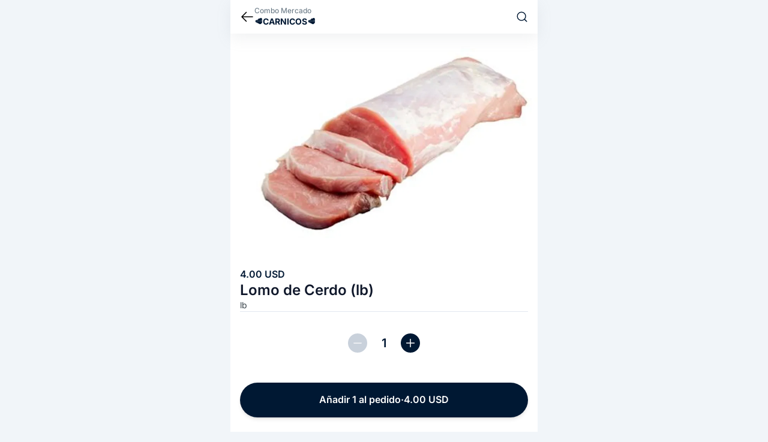

--- FILE ---
content_type: text/html;charset=utf-8
request_url: https://elyerromenu.com/b/combo-mercado/product/lomo-de-cerdo-10-11-lb
body_size: 9254
content:
<!DOCTYPE html><html  lang="es" dir="ltr"><head><meta charset="utf-8"><meta name="viewport" content="width=device-width, initial-scale=1"><title>Lomo de Cerdo (lb), 🥩CARNICOS🥩 - Combo Mercado  | El Yerro Menú</title><link rel="preconnect" href="https://www.googletagmanager.com"><link rel="stylesheet" href="/b/_nuxt/entry.swxjb4W6.css" crossorigin><link rel="preload" href="https://img2.elyerromenu.com/images/combo-mercado/lomo-de-cerdo-lb/img.webp" as="image"><link rel="modulepreload" as="script" crossorigin href="/b/_nuxt/BYRkOR9S.js"><link rel="modulepreload" as="script" crossorigin href="/b/_nuxt/DwR8qn-T.js"><link rel="modulepreload" as="script" crossorigin href="/b/_nuxt/BABbf4Ft.js"><link rel="modulepreload" as="script" crossorigin href="/b/_nuxt/D3TYXSln.js"><link rel="modulepreload" as="script" crossorigin href="/b/_nuxt/BVO8CI6b.js"><link rel="modulepreload" as="script" crossorigin href="/b/_nuxt/BFFE-LUX.js"><link rel="modulepreload" as="script" crossorigin href="/b/_nuxt/PzBvU69-.js"><link rel="modulepreload" as="script" crossorigin href="/b/_nuxt/BG5eNIgG.js"><link rel="modulepreload" as="script" crossorigin href="/b/_nuxt/B0OPzo3m.js"><link rel="modulepreload" as="script" crossorigin href="/b/_nuxt/BRnLOqvk.js"><link rel="modulepreload" as="script" crossorigin href="/b/_nuxt/Co9bt69m.js"><link rel="modulepreload" as="script" crossorigin href="/b/_nuxt/DxA8DIOq.js"><link rel="modulepreload" as="script" crossorigin href="/b/_nuxt/B3AM1p3L.js"><link rel="modulepreload" as="script" crossorigin href="/b/_nuxt/D1qSriUD.js"><link rel="modulepreload" as="script" crossorigin href="/b/_nuxt/DwjLTu47.js"><link rel="modulepreload" as="script" crossorigin href="/b/_nuxt/CaCUxg5Y.js"><link rel="modulepreload" as="script" crossorigin href="/b/_nuxt/BGQjh2nb.js"><link rel="preload" as="fetch" fetchpriority="low" crossorigin="anonymous" href="/b/_nuxt/builds/meta/41110150-0d45-4bd9-8d91-fcfed6b03ec3.json"><link rel="dns-prefetch" href="https://www.googletagmanager.com"><link rel="prefetch" as="script" crossorigin href="/b/_nuxt/CBdNyGyu.js"><link rel="prefetch" as="script" crossorigin href="/b/_nuxt/iP22T9r3.js"><link rel="prefetch" as="script" crossorigin href="/b/_nuxt/Belfd5X7.js"><link rel="prefetch" as="script" crossorigin href="/b/_nuxt/BaJmfAk5.js"><link rel="prefetch" as="script" crossorigin href="/b/_nuxt/grTTIFBN.js"><link rel="prefetch" as="script" crossorigin href="/b/_nuxt/4v13rchj.js"><link rel="prefetch" as="script" crossorigin href="/b/_nuxt/BJwL6PUh.js"><link rel="prefetch" as="script" crossorigin href="/b/_nuxt/CijcB8ZF.js"><link rel="prefetch" as="script" crossorigin href="/b/_nuxt/GHJ8RmsZ.js"><link rel="prefetch" as="script" crossorigin href="/b/_nuxt/apiZyIQB.js"><link rel="prefetch" as="script" crossorigin href="/b/_nuxt/hqZT3JMR.js"><link rel="prefetch" as="script" crossorigin href="/b/_nuxt/B5bENbcS.js"><link rel="prefetch" as="script" crossorigin href="/b/_nuxt/C-Z1Wynv.js"><link rel="prefetch" as="script" crossorigin href="/b/_nuxt/BArXVUsm.js"><link rel="prefetch" as="script" crossorigin href="/b/_nuxt/Uql7ydM-.js"><link rel="prefetch" as="script" crossorigin href="/b/_nuxt/3iPXmiB5.js"><link rel="prefetch" as="script" crossorigin href="/b/_nuxt/gy7_AF5V.js"><link rel="prefetch" as="script" crossorigin href="/b/_nuxt/4I9fKzP_.js"><link rel="prefetch" as="script" crossorigin href="/b/_nuxt/T8Zo-O8p.js"><link rel="prefetch" as="script" crossorigin href="/b/_nuxt/BnUdgqM4.js"><link rel="prefetch" as="script" crossorigin href="/b/_nuxt/NlpU4J17.js"><link rel="prefetch" as="script" crossorigin href="/b/_nuxt/CUlXhNvY.js"><link rel="prefetch" as="script" crossorigin href="/b/_nuxt/CwgG6fUP.js"><link rel="prefetch" as="script" crossorigin href="/b/_nuxt/CHKt1wm-.js"><link rel="prefetch" as="script" crossorigin href="/b/_nuxt/Bf-NmovD.js"><link rel="prefetch" as="script" crossorigin href="/b/_nuxt/DJhB83kS.js"><link rel="prefetch" as="script" crossorigin href="/b/_nuxt/DjAB5MdH.js"><link rel="prefetch" as="script" crossorigin href="/b/_nuxt/CwZ984LE.js"><link rel="prefetch" as="script" crossorigin href="/b/_nuxt/DWpkK7IL.js"><link rel="icon" type="image/png" href="/b/favicon.png"><meta name="description" content="lb"><meta property="og:title" content="Lomo de Cerdo (lb), 🥩CARNICOS🥩 - Combo Mercado | El Yerro Menú"><meta property="og:description" content="lb"><meta property="og:image" content="https://img2.elyerromenu.com/images/combo-mercado/lomo-de-cerdo-lb/img.webp"><meta property="og:url" content="https://elyerromenu.com/b/combo-mercado/product/lomo-de-cerdo-10-11-lb"><meta name="twitter:title" content="Lomo de Cerdo (lb), 🥩CARNICOS🥩 - Combo Mercado | El Yerro Menú"><meta name="twitter:description" content="lb"><meta name="twitter:image" content="https://img2.elyerromenu.com/images/combo-mercado/lomo-de-cerdo-lb/img.webp"><meta name="twitter:card" content="summary"><link rel="canonical" href="https://elyerromenu.com/b/combo-mercado/product/lomo-de-cerdo-10-11-lb"><script type="application/ld+json">{"@context":"https://schema.org","@type":"Product","name":"Lomo de Cerdo (lb)","image":["https://img2.elyerromenu.com/images/combo-mercado/lomo-de-cerdo-lb/img.webp"],"offers":{"@type":"Offer","price":"4.00","priceCurrency":"USD","availability":"https://schema.org/InStock","seller":{"@type":"Organization","name":"Combo Mercado"}},"category":"🥩CARNICOS🥩","description":"lb"}</script><script type="module" src="/b/_nuxt/BYRkOR9S.js" crossorigin></script></head><body><div id="__nuxt"><div class="max-w-lg m-auto min-h-screen pt-14"><div class="mx-auto min-h-screen flex flex-col"><section class="bg-white shadow-top-bar fixed w-full max-w-lg top-0 z-30 flex h-[56px]"><div class="flex px-4 py-2 items-center gap-2 flex-1"><div class="flex-none flex items-center"><!--[--><a href="/b/combo-mercado#p62b8f2f5be2b96dd8a8b16c6" class="" aria-label="cerrar"><svg fill="none" stroke="currentColor" stroke-width="1.5" viewbox="0 0 24 24" xmlns="http://www.w3.org/2000/svg" aria-hidden="true" class="w-6 h-6"><path stroke-linecap="round" stroke-linejoin="round" d="M10.5 19.5L3 12m0 0l7.5-7.5M3 12h18"></path></svg></a><!--]--></div><div class="w-full break-words"><!--[--><div class="flex flex-col"><div class="truncate text-gray-500 text-xs leading-1 w-full pr-4">Combo Mercado</div><span class="line-clamp-1 text-main-500 font-bold text-sm mb-0 p-0 uppercase">🥩CARNICOS🥩</span></div><!--]--></div><div class="flex-none flex gap-4 content-center text-main-500 items-center"><!--[--><a href="/b/combo-mercado/search" class=""><svg xmlns="http://www.w3.org/2000/svg" viewbox="0 0 18 18" stroke="currentColor" class="w-5 h-5"><path id="b" d="M8.22,2c3.44,0,6.22,2.79,6.22,6.22s-2.79,6.22-6.22,6.22-6.22-2.79-6.22-6.22,2.79-6.22,6.22-6.22ZM12.62,12.62l3.38,3.38" fill="none" stroke-linecap="round" stroke-linejoin="round" stroke-width="1.3"></path></svg></a><span></span><!--]--></div></div></section><div class="bg-white"><!--[--><div class="flex relative"><!----><!----><div class="w-full relative flex snap-x snap-mandatory overflow-x-auto gallery"><!--[--><div class="bg-background-500 flex-none bg-cover aspect-square w-full h-full snap-center shrink-0" data-hash-bg="UTR..HnO.S_N_N%#V?IAyYkCMdV@-pMwoztR"><img src="https://img2.elyerromenu.com/images/combo-mercado/lomo-de-cerdo-lb/img.webp" alt="Lomo de Cerdo (lb)" class="opacity-0 easeLoad object-contain w-full h-full" onload="this.style.opacity=1"></div><!--]--></div></div><div class="flex items-center justify-center gap-2 h-6 pt-2"><!--[--><button class="w-1.5 h-1.5 bg-slate-300 hidden rounded-full"></button><!--]--></div><!--]--><div class="flex flex-col gap-10"><section class="px-4 pt-4 flex flex-col"><div class="flex flex-wrap gap-1"><!----><!----></div><div class="text-base flex gap-2 flex-wrap mt-2"><!----><span class="text-main-500 font-semibold">4.00 USD</span></div><div class="break-words"><h1 class="text-2xl font-semibold text-slate-900 leading-tight">Lomo de Cerdo (lb)</h1><p class="text-sm font-normal text-gray-700 whitespace-pre-line">lb</p></div></section><!----><!----><!----><div></div></div></div><div class="bg-white pb-9 px-4"><div class="flex flex-col border-t border-t-slate-200 pt-9"><div class="flex gap-2 mx-auto"><button disabled aria-label="Disminuir" class="opacity-50 w-8 h-8 text-white active:bg-slate-300 rounded-full bg-slate-400 flex items-center"><svg fill="none" stroke="currentColor" stroke-width="1.5" viewbox="0 0 24 24" xmlns="http://www.w3.org/2000/svg" aria-hidden="true" class="w-5 h-5 mx-auto"><path stroke-linecap="round" stroke-linejoin="round" d="M19.5 12h-15"></path></svg></button><input value="1" class="text-center w-14 font-semibold text-xl text-main-500" aria-label="cantidad"><button class="w-8 h-8 text-white rounded-full bg-main-500 flex items-center active:bg-slate-700" aria-label="Añadir"><svg fill="none" stroke="currentColor" stroke-width="2" viewbox="0 0 24 24" xmlns="http://www.w3.org/2000/svg" aria-hidden="true" class="w-5 h-5 mx-auto"><path stroke-linecap="round" stroke-linejoin="round" d="M12 4.5v15m7.5-7.5h-15"></path></svg></button></div><div class="flex mt-6 min-h-[20px]"><!----></div></div></div><section class="w-full bottom-5 py-1 max-w-lg flex m-auto items-center justify-center sticky"><button class="w-full bg-main-500 rounded-[33px] mx-4 shadow-md shadow-main pb-3 pt-2.5 px-4 flex flex-col items-center active:bg-slate-700 active:scale-95 transition-all"><div class="text-base font-semibold text-white gap-2 flex items-center h-9 whitespace-nowrap">Añadir 1 al pedido <span>·</span>4.00 USD</div><!----><!----><!----></button></section><div class="w-full h-[100px] bg-white -mt-[68px] mb-2"></div><!----><!----><div class="flex flex-col bg-white mb-2 pt-6 pb-12 px-4"><div class="text-slate-900 text-base font-semibold">Categorías</div><div class="flex flex-wrap gap-2 mt-4"><!--[--><a href="/b/combo-mercado/category/combo-mercado" class="text-xs text-slate-900 font-normal border border-slate-300 rounded-md px-3 py-2 hover:text-white hover:bg-slate-900 hover:border-slate-900">🟡⚪🟡COMBO MERCADO🟡⚪🟡</a><a href="/b/combo-mercado/category/mini-combos-k" class="text-xs text-slate-900 font-normal border border-slate-300 rounded-md px-3 py-2 hover:text-white hover:bg-slate-900 hover:border-slate-900">🟡⚪Mini Combos🟡⚪</a><a href="/b/combo-mercado/category/carnicos-g" class="text-xs text-slate-900 font-normal border border-slate-300 rounded-md px-3 py-2 hover:text-white hover:bg-slate-900 hover:border-slate-900">🥩CARNICOS🥩</a><a href="/b/combo-mercado/category/ahumados" class="text-xs text-slate-900 font-normal border border-slate-300 rounded-md px-3 py-2 hover:text-white hover:bg-slate-900 hover:border-slate-900">🥓Ahumados🥓</a><a href="/b/combo-mercado/category/embutidos-6r" class="text-xs text-slate-900 font-normal border border-slate-300 rounded-md px-3 py-2 hover:text-white hover:bg-slate-900 hover:border-slate-900">🥓EMBUTIDOS🥓</a><a href="/b/combo-mercado/category/productos-lacteos-2" class="text-xs text-slate-900 font-normal border border-slate-300 rounded-md px-3 py-2 hover:text-white hover:bg-slate-900 hover:border-slate-900">🧀PRODUCTOS LACTEOS🧀</a><a href="/b/combo-mercado/category/confituras-tuq" class="text-xs text-slate-900 font-normal border border-slate-300 rounded-md px-3 py-2 hover:text-white hover:bg-slate-900 hover:border-slate-900">🍫 🍭 🍬 Confituras 🍬 🍭 🍫 </a><a href="/b/combo-mercado/category/otros-2m" class="text-xs text-slate-900 font-normal border border-slate-300 rounded-md px-3 py-2 hover:text-white hover:bg-slate-900 hover:border-slate-900">🛒OTROS🛒</a><a href="/b/combo-mercado/category/condimentos-64" class="text-xs text-slate-900 font-normal border border-slate-300 rounded-md px-3 py-2 hover:text-white hover:bg-slate-900 hover:border-slate-900">🧂CONDIMENTOS🧂</a><a href="/b/combo-mercado/category/viandas-vegetales-frutas" class="text-xs text-slate-900 font-normal border border-slate-300 rounded-md px-3 py-2 hover:text-white hover:bg-slate-900 hover:border-slate-900">🍅VIANDAS, VEGETALES, FRUTAS🥒</a><a href="/b/combo-mercado/category/granos-g5" class="text-xs text-slate-900 font-normal border border-slate-300 rounded-md px-3 py-2 hover:text-white hover:bg-slate-900 hover:border-slate-900">🍙GRANOS🍙</a><a href="/b/combo-mercado/category/dulces-y-helados-v" class="text-xs text-slate-900 font-normal border border-slate-300 rounded-md px-3 py-2 hover:text-white hover:bg-slate-900 hover:border-slate-900">🍰DULCES Y HELADOS🍦</a><a href="/b/combo-mercado/category/bebida-y-jugos" class="text-xs text-slate-900 font-normal border border-slate-300 rounded-md px-3 py-2 hover:text-white hover:bg-slate-900 hover:border-slate-900">🥤BEBIDA Y JUGOS🧃</a><a href="/b/combo-mercado/category/aseo-3" class="text-xs text-slate-900 font-normal border border-slate-300 rounded-md px-3 py-2 hover:text-white hover:bg-slate-900 hover:border-slate-900">🧼ASEO🧼</a><!--]--></div></div><footer id="footer"><div class="w-full pb-12 pt-8 bg-main-500 text-white flex flex-col px-4 break-words"><span class="font-semibold text-3xl">Combo Mercado</span><p class="text-base text-slate-300 mt-2 whitespace-pre-line">Combo Mercado para disfrute en familia, disponible para: Villa Clara, Cienfuegos y Santi Spiritus. Formas de pago, desde el exterior a través de 👉 Zelle, después de ser entregado.                                                                                                                          🤷🏻‍♂¿Cómo lo hago?🤷🏻‍♂👉Selecciona el combo de tu preferencia, 👉comunicate con nosotros a través del enlace de whatsapp, 👉 tendrás tu combo en la puerta de la casa de tu familiar.</p><div class="flex gap-2 items-center mt-6"><span>...</span></div><!----><div class="flex gap-2 items-center mt-2 text-white text-base font-semibold"><div class="w-9 h-9 bg-white/15 rounded-full flex items-center flex-none"><svg xmlns="http://www.w3.org/2000/svg" viewbox="0 0 18 18" fill="currentColor" class="w-5 h-5 flex-none mx-auto translate-x-[1px]"><path d="M13.92,3.5h-.93v-.88c0-.7-.29-1.38-.81-1.87-1.06-1.02-2.77-1-3.81.04C7.86.28,7.16,0,6.44,0,4.95,0,3.74,1.18,3.74,2.62v.88h-.93c-.64,0-1.15.5-1.15,1.12l-1,10.38c0,1.66,1.38,3,3.08,3h6.42c-1.26-.93-2.07-2.43-2.07-4.11,0-1.57.71-2.98,1.82-3.92V3.5h-.77v-.88c0-.27-.05-.55-.14-.82.29-.42.77-.67,1.29-.67.86,0,1.55.67,1.55,1.49v.88h-.78v5.73c.66-.31,1.39-.48,2.17-.48,1.05,0,2.03.32,2.85.87l-1-5c0-.62-.52-1.12-1.16-1.12ZM7.98,3.5h-3.08v-.88c0-.82.69-1.5,1.54-1.5s1.54.68,1.54,1.5v.88ZM16.08,10.93c-.74-.71-1.75-1.15-2.85-1.15-.8,0-1.54.23-2.17.62-.45.27-.84.64-1.15,1.07-.5.67-.79,1.51-.79,2.42,0,.98.34,1.88.91,2.59.75.93,1.9,1.52,3.2,1.52.06,0,.13,0,.19-.01.47-.02.92-.12,1.34-.28,0-.01.02-.01.03-.02,1.5-.61,2.55-2.08,2.55-3.8,0-1.17-.48-2.22-1.26-2.96ZM15.64,14.36h0s-2.05,2.06-2.05,2.06c-.2.2-.52.2-.74,0-.2-.2-.2-.52,0-.74l1.19-1.17h-2.88s-.07,0-.1,0c-.23-.05-.41-.25-.41-.51,0-.24.18-.45.41-.5.03-.01.06-.01.1-.01h2.88l-1.19-1.17c-.2-.21-.2-.53,0-.73.22-.2.54-.2.74,0l2.05,2.06c.09.09.15.22.15.35,0,.15-.05.28-.15.37Z"></path></svg></div> Entregamos a domicilio</div><!----><!----><!----><div class="h-0.5 w-5 bg-white mt-12"></div><a href="https://elyerromenu.com/signup?s=J56CX" rel="noopener noreferrer" target="_blank" class="text-base font-semibold text-white mt-3 flex items-center gap-2 group hover:text-emerald-400 active:text-emerald-400">Créate un catálogo digital <div class="p-1 border rounded-full border-emerald-400 group-hover:bg-emerald-400 group-active:bg-emerald-400"><svg fill="none" stroke="currentColor" stroke-width="2" viewbox="0 0 24 24" xmlns="http://www.w3.org/2000/svg" aria-hidden="true" class="w-4 h-4 text-emerald-400 group-hover:text-main-500 group-active:text-main-500"><path stroke-linecap="round" stroke-linejoin="round" d="M12 4.5v15m7.5-7.5h-15"></path></svg></div></a><a href="https://elyerroapp.com" rel="noopener noreferrer" target="_blank" class="mt-2 text-sm text-slate-300 hover:text-emerald-400 active:text-emerald-400"> ©2026 El Yerro Apps SRL </a></div></footer></div></div></div><div id="teleports"></div><script type="application/json" data-nuxt-data="nuxt-app" data-ssr="true" id="__NUXT_DATA__">[["ShallowReactive",1],{"data":2,"state":133,"once":137,"_errors":138,"serverRendered":14,"path":140,"pinia":141},["ShallowReactive",3],{"$f6AAWbwJn6ixv4HpCUnktfhn4OKo79pj6g5VbOVGrZ5g":4},{"catalogue":5,"product":40,"categories":65,"seller":39},{"_id":6,"slug":7,"pickUpNote":8,"deliveryNote":9,"note":10,"logoUri":11,"name":12,"contact":13,"indexable":14,"pickUpActive":15,"pickUp":15,"deliveryPrice":16,"deliveryActive":14,"delivery":14,"location":17,"menuTypes":18,"currency":21,"phone":22,"organization":23,"coverUri":8,"refCurrency":21,"schedule":24,"priceRange":26,"blurHash":29,"language":30,"check":15,"active":14,"referral":31,"currencies":32,"scheduleFancy":36,"seller":39},"62b7a33abe2b96dd8a8b1653","combo-mercado","","(⚠️Debido a la situación del combustible que afecta al país todas las entregas estan sujetas a pagar Delivery exectuando el municipio de Santa Clara, hasta que se restablezca dicha situación. )\n👉Entregas gratis dentro del municipio Santa Clara.👉Municipios de Villa Clara 5 USD adicionales, si su compra es superior a los 100 USD, la entrega se realizará gratuita.👉Provincia de Cienfuegos: 10 USD adicinales, compra superior a 150 USD, entrega gratuita👉Provincia Santi Spiritus: 15 USD adicionales, compra superior a 200 USD, entrega gratuita.                                                                                                                                                                                                                                ","Combo Mercado para disfrute en familia, disponible para: Villa Clara, Cienfuegos y Santi Spiritus. Formas de pago, desde el exterior a través de 👉 Zelle, después de ser entregado.                                                                                                                          🤷🏻‍♂¿Cómo lo hago?🤷🏻‍♂👉Selecciona el combo de tu preferencia, 👉comunicate con nosotros a través del enlace de whatsapp, 👉 tendrás tu combo en la puerta de la casa de tu familiar.","https://img2.elyerromenu.com/images/combo-mercado/logo/img.webp","Combo Mercado",{"location":8,"facebook":8,"instagram":8,"phone":8,"phone2":8,"telegram":8,"web":8,"web2":8,"youtube":8,"email":8},true,false,0,[],[19,20],3,7,"USD","+17865302106","634dbd1b99513f97c1dd37e0",[25],"63a6f7ebe91254256474a99f",{"min":27,"max":28},0.3,250,"UePW=,kU}q-A=voKS4Wq#Tn%V_bFWqWWs,jZ","es","J56CX",[33],{"_id":34,"symbol":21,"enable":14,"rate":35},"64df8853f010032afee671be",1,{"open":14,"type":35,"openIn":37,"closeIn":37,"nextOpen":38,"nextClose":38,"lastOpen":38,"lastClose":38,"currentWeekDay":16},-1,null,{},{"_id":41,"updatedAt":42,"createdAt":43,"name":44,"note":45,"price":46,"category":47,"menu":6,"slug":50,"stock":51,"index":16,"offerPrice":52,"inOffer":15,"active":14,"logoSecondaries":53,"variants":54,"extras":55,"logoUri":56,"blurHash":57,"alergenos":58,"isLand":15,"relations":59,"seoDescription":45,"seoTitle":44,"updatedBy":60,"packable":61,"hashSecondaries":62,"currencies":63,"trending":15,"isNew":15},"62b8f2f5be2b96dd8a8b16c6","2024-01-31T03:45:43.588Z","2022-06-26T23:59:49.474Z","Lomo de Cerdo (lb)","lb",4,{"_id":48,"category":49},"62b7c2d7be2b96dd8a8b1671","🥩CARNICOS🥩","lomo-de-cerdo-10-11-lb",{"state":15},3.9,[],[],[],"https://img2.elyerromenu.com/images/combo-mercado/lomo-de-cerdo-lb/img.webp","UTR..HnO.S_N_N%#V?IAyYkCMdV@-pMwoztR",[],[],"62b7a2f2be2b96dd8a8b1652",{"enable":14,"price":16},[],[64],{"_id":34,"symbol":21,"enable":14,"rate":35},[66,70,76,79,84,88,92,97,103,108,113,117,121,127],{"_id":67,"category":68,"active":14,"index":35,"slug":7,"count":69},"62bb958616ace07b2ca1e3f1","🟡⚪🟡COMBO MERCADO🟡⚪🟡",6,{"_id":71,"category":72,"active":14,"index":73,"slug":74,"count":75},"638190d47b9895274a9614cb","🟡⚪Mini Combos🟡⚪",1.1,"mini-combos-k",2,{"_id":48,"category":49,"active":14,"index":75,"slug":77,"count":78},"carnicos-g",9,{"_id":80,"category":81,"description":8,"slug":82,"active":14,"index":83,"count":75},"63df2b2c35f4488d42df0e58","🥓Ahumados🥓","ahumados",2.5,{"_id":85,"category":86,"active":14,"index":19,"slug":87,"count":19},"62b7c963be2b96dd8a8b167a","🥓EMBUTIDOS🥓","embutidos-6r",{"_id":89,"category":90,"active":14,"index":46,"slug":91,"count":19},"62b7c9d2be2b96dd8a8b167c","🧀PRODUCTOS LACTEOS🧀","productos-lacteos-2",{"_id":93,"category":94,"active":14,"index":95,"slug":96,"count":69},"6387bf736cbf78719c628108","🍫 🍭 🍬 Confituras 🍬 🍭 🍫 ",4.1,"confituras-tuq",{"_id":98,"category":99,"active":14,"index":100,"slug":101,"count":102},"62b7c929be2b96dd8a8b1678","🛒OTROS🛒",5,"otros-2m",16,{"_id":104,"category":105,"active":14,"index":69,"slug":106,"count":107},"62b7c4ecbe2b96dd8a8b1674","🧂CONDIMENTOS🧂","condimentos-64",8,{"_id":109,"category":110,"active":14,"index":20,"slug":111,"count":112},"62b9322cbe2b96dd8a8b1731","🍅VIANDAS, VEGETALES, FRUTAS🥒","viandas-vegetales-frutas",13,{"_id":114,"category":115,"active":14,"index":107,"slug":116,"count":19},"62b7c939be2b96dd8a8b1679","🍙GRANOS🍙","granos-g5",{"_id":118,"category":119,"active":14,"index":78,"slug":120,"count":19},"62b7c3b9be2b96dd8a8b1672","🍰DULCES Y HELADOS🍦","dulces-y-helados-v",{"_id":122,"category":123,"active":14,"index":124,"slug":125,"count":126},"62b7c443be2b96dd8a8b1673","🥤BEBIDA Y JUGOS🧃",10,"bebida-y-jugos",15,{"_id":128,"category":129,"active":14,"index":130,"slug":131,"count":132},"62b7c52bbe2b96dd8a8b1675","🧼ASEO🧼",11,"aseo-3",12,["Reactive",134],{"$snuxt-i18n-meta":135,"$sauth:data":38,"$sauth:lastRefreshedAt":136,"$sauth:loading":15},{},["Date","2026-01-25T10:59:03.268Z"],["Set"],["ShallowReactive",139],{"$f6AAWbwJn6ixv4HpCUnktfhn4OKo79pj6g5VbOVGrZ5g":-1},"/combo-mercado/product/lomo-de-cerdo-10-11-lb",{"general-info-store":142,"products-store":143,"currency-store":145,"categories-store":146,"user-info-store":147,"currency-active-store":149,"carts-store":150},{"data":5},{"data":144},[40],{"currency":21,"refCurrency":21,"currencies":32},{"data":65},{"data":148},{"whatsAppPhone":8,"name":8,"phone":8,"address":8,"currency":8},{"currency":8},{"data":151},[]]</script><script>window.__NUXT__={};window.__NUXT__.config={public:{gtag:{enabled:true,initMode:"auto",id:"G-5T3B3G2LJZ",initCommands:[],config:{debug_mode:false},tags:[],loadingStrategy:"defer",url:"https://www.googletagmanager.com/gtag/js"},piniaPluginPersistedstate:{},auth:{computed:{origin:"https://elyerromenu.com/b/",pathname:"/api/auth/",fullBaseUrl:"https://elyerromenu.com/b/api/auth/"},isEnabled:true,session:{enableRefreshPeriodically:false,enableRefreshOnWindowFocus:true},globalAppMiddleware:{isEnabled:false,allow404WithoutAuth:true,addDefaultCallbackUrl:true},provider:{type:"authjs",trustHost:false,defaultProvider:"",addDefaultCallbackUrl:true}},i18n:{baseUrl:"https://elyerromenu.com/b",defaultLocale:"es",defaultDirection:"ltr",strategy:"prefix_except_default",lazy:true,rootRedirect:"",routesNameSeparator:"___",defaultLocaleRouteNameSuffix:"default",skipSettingLocaleOnNavigate:false,differentDomains:false,trailingSlash:false,locales:[{code:"es",language:"es",files:[{path:"/root/YerroMenuAppV3/i18n/lang/es-ES.js",cache:""}]},{code:"en",language:"en",files:[{path:"/root/YerroMenuAppV3/i18n/lang/en-EN.js",cache:""}]},{code:"it",language:"it",files:[{path:"/root/YerroMenuAppV3/i18n/lang/it-IT.js",cache:""}]},{code:"pt",language:"pt",files:[{path:"/root/YerroMenuAppV3/i18n/lang/pt-PT.js",cache:""}]}],detectBrowserLanguage:{alwaysRedirect:false,cookieCrossOrigin:false,cookieDomain:"",cookieKey:"i18n_redirected",cookieSecure:false,fallbackLocale:"",redirectOn:"root",useCookie:true},experimental:{localeDetector:"",switchLocalePathLinkSSR:false,autoImportTranslationFunctions:false,typedPages:true,typedOptionsAndMessages:false,generatedLocaleFilePathFormat:"absolute",alternateLinkCanonicalQueries:false,hmr:true},multiDomainLocales:false,domainLocales:{es:{domain:""},en:{domain:""},it:{domain:""},pt:{domain:""}}}},app:{baseURL:"/b/",buildId:"41110150-0d45-4bd9-8d91-fcfed6b03ec3",buildAssetsDir:"/_nuxt/",cdnURL:""}}</script> <script>
        var digitCharacters = [
            "0",
            "1",
            "2",
            "3",
            "4",
            "5",
            "6",
            "7",
            "8",
            "9",
            "A",
            "B",
            "C",
            "D",
            "E",
            "F",
            "G",
            "H",
            "I",
            "J",
            "K",
            "L",
            "M",
            "N",
            "O",
            "P",
            "Q",
            "R",
            "S",
            "T",
            "U",
            "V",
            "W",
            "X",
            "Y",
            "Z",
            "a",
            "b",
            "c",
            "d",
            "e",
            "f",
            "g",
            "h",
            "i",
            "j",
            "k",
            "l",
            "m",
            "n",
            "o",
            "p",
            "q",
            "r",
            "s",
            "t",
            "u",
            "v",
            "w",
            "x",
            "y",
            "z",
            "#",
            "$",
            "%",
            "*",
            "+",
            ",",
            "-",
            ".",
            ":",
            ";",
            "=",
            "?",
            "@",
            "[",
            "]",
            "^",
            "_",
            "{",
            "|",
            "}",
            "~"
        ];
        var base83_1 = {
            decode83: function (str) {
                var value = 0;
                for (var i = 0; i < str.length; i++) {
                    var c = str[i];
                    var digit = digitCharacters.indexOf(c);
                    value = value * 83 + digit;
                }
                return value;
            }
        }
        var utils_1 = {
            sRGBToLinear: function (value) {
                var v = value / 255;
                if (v <= 0.04045) {
                    return v / 12.92;
                }
                else {
                    return Math.pow((v + 0.055) / 1.055, 2.4);
                }
            },
            linearTosRGB: function (value) {
                var v = Math.max(0, Math.min(1, value));
                if (v <= 0.0031308) {
                    return Math.round(v * 12.92 * 255 + 0.5);
                }
                else {
                    return Math.round((1.055 * Math.pow(v, 1 / 2.4) - 0.055) * 255 + 0.5);
                }
            },
            sign: function (n) { return (n < 0 ? -1 : 1); },
            signPow: function (val, exp) {
                return utils_1.sign(val) * Math.pow(Math.abs(val), exp);
            }
        }
        var validateBlurhash = function (blurhash) {
            if (!blurhash || blurhash.length < 6) {
                throw new error_1.ValidationError("The blurhash string must be at least 6 characters");
            }
            var sizeFlag = base83_1.decode83(blurhash[0]);
            var numY = Math.floor(sizeFlag / 9) + 1;
            var numX = (sizeFlag % 9) + 1;
            if (blurhash.length !== 4 + 2 * numX * numY) {
                throw new error_1.ValidationError("blurhash length mismatch: length is " + blurhash.length + " but it should be " + (4 + 2 * numX * numY));
            }
        };
        var decodeDC = function (value) {
            var intR = value >> 16;
            var intG = (value >> 8) & 255;
            var intB = value & 255;
            return [utils_1.sRGBToLinear(intR), utils_1.sRGBToLinear(intG), utils_1.sRGBToLinear(intB)];
        };
        var decodeAC = function (value, maximumValue) {
            var quantR = Math.floor(value / (19 * 19));
            var quantG = Math.floor(value / 19) % 19;
            var quantB = value % 19;
            var rgb = [
                utils_1.signPow((quantR - 9) / 9, 2.0) * maximumValue,
                utils_1.signPow((quantG - 9) / 9, 2.0) * maximumValue,
                utils_1.signPow((quantB - 9) / 9, 2.0) * maximumValue
            ];
            return rgb;
        };
        var decode = function (blurhash, width, height, punch) {
            validateBlurhash(blurhash);
            punch = punch | 1;
            var sizeFlag = base83_1.decode83(blurhash[0]);
            var numY = Math.floor(sizeFlag / 9) + 1;
            var numX = (sizeFlag % 9) + 1;
            var quantisedMaximumValue = base83_1.decode83(blurhash[1]);
            var maximumValue = (quantisedMaximumValue + 1) / 166;
            var colors = new Array(numX * numY);
            for (var i = 0; i < colors.length; i++) {
                if (i === 0) {
                    var value = base83_1.decode83(blurhash.substring(2, 6));
                    colors[i] = decodeDC(value);
                }
                else {
                    var value = base83_1.decode83(blurhash.substring(4 + i * 2, 6 + i * 2));
                    colors[i] = decodeAC(value, maximumValue * punch);
                }
            }
            var bytesPerRow = width * 4;
            var pixels = new Uint8ClampedArray(bytesPerRow * height);
            for (var y = 0; y < height; y++) {
                for (var x = 0; x < width; x++) {
                    var r = 0;
                    var g = 0;
                    var b = 0;
                    for (var j = 0; j < numY; j++) {
                        for (var i = 0; i < numX; i++) {
                            var basis = Math.cos((Math.PI * x * i) / width) *
                                Math.cos((Math.PI * y * j) / height);
                            var color = colors[i + j * numX];
                            r += color[0] * basis;
                            g += color[1] * basis;
                            b += color[2] * basis;
                        }
                    }
                    var intR = utils_1.linearTosRGB(r);
                    var intG = utils_1.linearTosRGB(g);
                    var intB = utils_1.linearTosRGB(b);
                    pixels[4 * x + 0 + y * bytesPerRow] = intR;
                    pixels[4 * x + 1 + y * bytesPerRow] = intG;
                    pixels[4 * x + 2 + y * bytesPerRow] = intB;
                    pixels[4 * x + 3 + y * bytesPerRow] = 255; // alpha
                }
            }
            return pixels;
        };
        const drawBlurHash = () => {
            
            const images = document.getElementsByTagName('div');
            for (let i = 0; i < images.length; i++) {
                const item = images[i];
                if (item.attributes['data-hash-bg']) {
                    let arrayBufferView = null
                    try {
                        arrayBufferView = decode(item.attributes['data-hash-bg'].nodeValue, 16, 16);
                    } catch (e) { continue }
                    const imageData = new ImageData(arrayBufferView, 16, 16);
                    const canvas = document.createElement('canvas').getContext('2d');
                    canvas.canvas.width = imageData.width;
                    canvas.canvas.height = imageData.height;
                    canvas.putImageData(imageData, 0, 0);
                    item.style.backgroundImage = "url("+canvas.canvas.toDataURL()+")";
                }
            }
        }

        const observeUrlChange = () => {
            let oldHref = document.location.href;
            const body = document.querySelector("body");
            const observer = new MutationObserver(mutations => {
                mutations.forEach(() => {
                    if (oldHref !== document.location.href) {
                        oldHref = document.location.href;

                        setTimeout(function () {
                            drawBlurHash()
                        }, 100);
                    }
                });
            });
            observer.observe(body, { childList: true, subtree: true });
        };

        window.onload = observeUrlChange;
        drawBlurHash()
    </script><script defer src="https://static.cloudflareinsights.com/beacon.min.js/vcd15cbe7772f49c399c6a5babf22c1241717689176015" integrity="sha512-ZpsOmlRQV6y907TI0dKBHq9Md29nnaEIPlkf84rnaERnq6zvWvPUqr2ft8M1aS28oN72PdrCzSjY4U6VaAw1EQ==" data-cf-beacon='{"version":"2024.11.0","token":"3928082f8dc34ba9b495730afff68835","r":1,"server_timing":{"name":{"cfCacheStatus":true,"cfEdge":true,"cfExtPri":true,"cfL4":true,"cfOrigin":true,"cfSpeedBrain":true},"location_startswith":null}}' crossorigin="anonymous"></script>
</body></html>

--- FILE ---
content_type: text/javascript; charset=utf-8
request_url: https://elyerromenu.com/b/_nuxt/BYRkOR9S.js
body_size: 102561
content:
const __vite__mapDeps=(i,m=__vite__mapDeps,d=(m.f||(m.f=["./CSNpxwnp.js","./BABbf4Ft.js","./BGQjh2nb.js","./BVO8CI6b.js","./Buyo8Ab8.js","./Bf-NmovD.js","./D3TYXSln.js","./BFFE-LUX.js","./BRnLOqvk.js","./Co9bt69m.js","./CZNrAX7C.js","./DJhB83kS.js","./hMQ3qhfx.js","./CHrXbeCR.js","./D1qSriUD.js","./C4PPnMol.js","./PzBvU69-.js","./CwZ984LE.js","./DwjLTu47.js","./CwgG6fUP.js","./BG5eNIgG.js","./B0OPzo3m.js","./Tz2DlvUe.js","./aePIReKr.js","./CaCUxg5Y.js","./Br49HeBZ.js","./index.lo3y_UNA.css","./BzGfs1OM.js","./swSsS35X.js","./B3AM1p3L.js","./Fifh2gp3.js","./DxA8DIOq.js","./CLAvsiRF.js","./6e4MFVi1.js","./CPv9QACE.js","./nO_OrE4P.js","./hO57x0Xx.js","./iP22T9r3.js","./x_rD_Ya3.js","./C8jjs3HL.js","./B5NCs78H.js","./DjAB5MdH.js","./index.5f03u1b3.css","./DOAtZGc0.js","./CUlXhNvY.js","./Jh2Uhe_2.js","./DNKjwS6f.js","./rw5bpatS.js","./Teydg-sW.js","./UhdqL2m3.js","./DyagnEM8.js","./DWpkK7IL.js","./DwR8qn-T.js","./CObh00gw.js","./CHKt1wm-.js","./DNfpeRd_.js","./JrcrbcBb.js","./CCrxAT1e.js","./D6QEhRF8.js","./DxbQFM3q.js","./CBdNyGyu.js"])))=>i.map(i=>d[i]);
(function(){const t=document.createElement("link").relList;if(t&&t.supports&&t.supports("modulepreload"))return;for(const o of document.querySelectorAll('link[rel="modulepreload"]'))r(o);new MutationObserver(o=>{for(const s of o)if(s.type==="childList")for(const i of s.addedNodes)i.tagName==="LINK"&&i.rel==="modulepreload"&&r(i)}).observe(document,{childList:!0,subtree:!0});function n(o){const s={};return o.integrity&&(s.integrity=o.integrity),o.referrerPolicy&&(s.referrerPolicy=o.referrerPolicy),o.crossOrigin==="use-credentials"?s.credentials="include":o.crossOrigin==="anonymous"?s.credentials="omit":s.credentials="same-origin",s}function r(o){if(o.ep)return;o.ep=!0;const s=n(o);fetch(o.href,s)}})();/**
* @vue/shared v3.5.21
* (c) 2018-present Yuxi (Evan) You and Vue contributors
* @license MIT
**/function Yi(e){const t=Object.create(null);for(const n of e.split(","))t[n]=1;return n=>n in t}const ve={},Wn=[],kt=()=>{},yu=()=>!1,Jr=e=>e.charCodeAt(0)===111&&e.charCodeAt(1)===110&&(e.charCodeAt(2)>122||e.charCodeAt(2)<97),Xi=e=>e.startsWith("onUpdate:"),Ue=Object.assign,Ji=(e,t)=>{const n=e.indexOf(t);n>-1&&e.splice(n,1)},Dp=Object.prototype.hasOwnProperty,he=(e,t)=>Dp.call(e,t),ee=Array.isArray,Kn=e=>zr(e)==="[object Map]",vu=e=>zr(e)==="[object Set]",$p=e=>zr(e)==="[object RegExp]",te=e=>typeof e=="function",Se=e=>typeof e=="string",zt=e=>typeof e=="symbol",we=e=>e!==null&&typeof e=="object",zi=e=>(we(e)||te(e))&&te(e.then)&&te(e.catch),bu=Object.prototype.toString,zr=e=>bu.call(e),Fp=e=>zr(e).slice(8,-1),Eu=e=>zr(e)==="[object Object]",Qi=e=>Se(e)&&e!=="NaN"&&e[0]!=="-"&&""+parseInt(e,10)===e,qn=Yi(",key,ref,ref_for,ref_key,onVnodeBeforeMount,onVnodeMounted,onVnodeBeforeUpdate,onVnodeUpdated,onVnodeBeforeUnmount,onVnodeUnmounted"),es=e=>{const t=Object.create(null);return(n=>t[n]||(t[n]=e(n)))},Up=/-\w/g,ht=es(e=>e.replace(Up,t=>t.slice(1).toUpperCase())),Hp=/\B([A-Z])/g,Nn=es(e=>e.replace(Hp,"-$1").toLowerCase()),ts=es(e=>e.charAt(0).toUpperCase()+e.slice(1)),Ts=es(e=>e?`on${ts(e)}`:""),fn=(e,t)=>!Object.is(e,t),Gn=(e,...t)=>{for(let n=0;n<e.length;n++)e[n](...t)},wu=(e,t,n,r=!1)=>{Object.defineProperty(e,t,{configurable:!0,enumerable:!1,writable:r,value:n})},zs=e=>{const t=parseFloat(e);return isNaN(t)?e:t},Tu=e=>{const t=Se(e)?Number(e):NaN;return isNaN(t)?e:t};let za;const ns=()=>za||(za=typeof globalThis<"u"?globalThis:typeof self<"u"?self:typeof window<"u"?window:typeof global<"u"?global:{});function rs(e){if(ee(e)){const t={};for(let n=0;n<e.length;n++){const r=e[n],o=Se(r)?Wp(r):rs(r);if(o)for(const s in o)t[s]=o[s]}return t}else if(Se(e)||we(e))return e}const jp=/;(?![^(]*\))/g,Vp=/:([^]+)/,Bp=/\/\*[^]*?\*\//g;function Wp(e){const t={};return e.replace(Bp,"").split(jp).forEach(n=>{if(n){const r=n.split(Vp);r.length>1&&(t[r[0].trim()]=r[1].trim())}}),t}function os(e){let t="";if(Se(e))t=e;else if(ee(e))for(let n=0;n<e.length;n++){const r=os(e[n]);r&&(t+=r+" ")}else if(we(e))for(const n in e)e[n]&&(t+=n+" ");return t.trim()}function jT(e){if(!e)return null;let{class:t,style:n}=e;return t&&!Se(t)&&(e.class=os(t)),n&&(e.style=rs(n)),e}const Kp="itemscope,allowfullscreen,formnovalidate,ismap,nomodule,novalidate,readonly",qp=Yi(Kp);function Su(e){return!!e||e===""}const Ru=e=>!!(e&&e.__v_isRef===!0),Gp=e=>Se(e)?e:e==null?"":ee(e)||we(e)&&(e.toString===bu||!te(e.toString))?Ru(e)?Gp(e.value):JSON.stringify(e,Lu,2):String(e),Lu=(e,t)=>Ru(t)?Lu(e,t.value):Kn(t)?{[`Map(${t.size})`]:[...t.entries()].reduce((n,[r,o],s)=>(n[Ss(r,s)+" =>"]=o,n),{})}:vu(t)?{[`Set(${t.size})`]:[...t.values()].map(n=>Ss(n))}:zt(t)?Ss(t):we(t)&&!ee(t)&&!Eu(t)?String(t):t,Ss=(e,t="")=>{var n;return zt(e)?`Symbol(${(n=e.description)!=null?n:t})`:e};/**
* @vue/reactivity v3.5.21
* (c) 2018-present Yuxi (Evan) You and Vue contributors
* @license MIT
**/let Ke;class Cu{constructor(t=!1){this.detached=t,this._active=!0,this._on=0,this.effects=[],this.cleanups=[],this._isPaused=!1,this.parent=Ke,!t&&Ke&&(this.index=(Ke.scopes||(Ke.scopes=[])).push(this)-1)}get active(){return this._active}pause(){if(this._active){this._isPaused=!0;let t,n;if(this.scopes)for(t=0,n=this.scopes.length;t<n;t++)this.scopes[t].pause();for(t=0,n=this.effects.length;t<n;t++)this.effects[t].pause()}}resume(){if(this._active&&this._isPaused){this._isPaused=!1;let t,n;if(this.scopes)for(t=0,n=this.scopes.length;t<n;t++)this.scopes[t].resume();for(t=0,n=this.effects.length;t<n;t++)this.effects[t].resume()}}run(t){if(this._active){const n=Ke;try{return Ke=this,t()}finally{Ke=n}}}on(){++this._on===1&&(this.prevScope=Ke,Ke=this)}off(){this._on>0&&--this._on===0&&(Ke=this.prevScope,this.prevScope=void 0)}stop(t){if(this._active){this._active=!1;let n,r;for(n=0,r=this.effects.length;n<r;n++)this.effects[n].stop();for(this.effects.length=0,n=0,r=this.cleanups.length;n<r;n++)this.cleanups[n]();if(this.cleanups.length=0,this.scopes){for(n=0,r=this.scopes.length;n<r;n++)this.scopes[n].stop(!0);this.scopes.length=0}if(!this.detached&&this.parent&&!t){const o=this.parent.scopes.pop();o&&o!==this&&(this.parent.scopes[this.index]=o,o.index=this.index)}this.parent=void 0}}}function Qr(e){return new Cu(e)}function pr(){return Ke}function Fr(e,t=!1){Ke&&Ke.cleanups.push(e)}let Ee;const Rs=new WeakSet;class Au{constructor(t){this.fn=t,this.deps=void 0,this.depsTail=void 0,this.flags=5,this.next=void 0,this.cleanup=void 0,this.scheduler=void 0,Ke&&Ke.active&&Ke.effects.push(this)}pause(){this.flags|=64}resume(){this.flags&64&&(this.flags&=-65,Rs.has(this)&&(Rs.delete(this),this.trigger()))}notify(){this.flags&2&&!(this.flags&32)||this.flags&8||Ou(this)}run(){if(!(this.flags&1))return this.fn();this.flags|=2,Qa(this),Iu(this);const t=Ee,n=bt;Ee=this,bt=!0;try{return this.fn()}finally{ku(this),Ee=t,bt=n,this.flags&=-3}}stop(){if(this.flags&1){for(let t=this.deps;t;t=t.nextDep)ta(t);this.deps=this.depsTail=void 0,Qa(this),this.onStop&&this.onStop(),this.flags&=-2}}trigger(){this.flags&64?Rs.add(this):this.scheduler?this.scheduler():this.runIfDirty()}runIfDirty(){Qs(this)&&this.run()}get dirty(){return Qs(this)}}let Pu=0,Lr,Cr;function Ou(e,t=!1){if(e.flags|=8,t){e.next=Cr,Cr=e;return}e.next=Lr,Lr=e}function Zi(){Pu++}function ea(){if(--Pu>0)return;if(Cr){let t=Cr;for(Cr=void 0;t;){const n=t.next;t.next=void 0,t.flags&=-9,t=n}}let e;for(;Lr;){let t=Lr;for(Lr=void 0;t;){const n=t.next;if(t.next=void 0,t.flags&=-9,t.flags&1)try{t.trigger()}catch(r){e||(e=r)}t=n}}if(e)throw e}function Iu(e){for(let t=e.deps;t;t=t.nextDep)t.version=-1,t.prevActiveLink=t.dep.activeLink,t.dep.activeLink=t}function ku(e){let t,n=e.depsTail,r=n;for(;r;){const o=r.prevDep;r.version===-1?(r===n&&(n=o),ta(r),Yp(r)):t=r,r.dep.activeLink=r.prevActiveLink,r.prevActiveLink=void 0,r=o}e.deps=t,e.depsTail=n}function Qs(e){for(let t=e.deps;t;t=t.nextDep)if(t.dep.version!==t.version||t.dep.computed&&(Nu(t.dep.computed)||t.dep.version!==t.version))return!0;return!!e._dirty}function Nu(e){if(e.flags&4&&!(e.flags&16)||(e.flags&=-17,e.globalVersion===Ur)||(e.globalVersion=Ur,!e.isSSR&&e.flags&128&&(!e.deps&&!e._dirty||!Qs(e))))return;e.flags|=2;const t=e.dep,n=Ee,r=bt;Ee=e,bt=!0;try{Iu(e);const o=e.fn(e._value);(t.version===0||fn(o,e._value))&&(e.flags|=128,e._value=o,t.version++)}catch(o){throw t.version++,o}finally{Ee=n,bt=r,ku(e),e.flags&=-3}}function ta(e,t=!1){const{dep:n,prevSub:r,nextSub:o}=e;if(r&&(r.nextSub=o,e.prevSub=void 0),o&&(o.prevSub=r,e.nextSub=void 0),n.subs===e&&(n.subs=r,!r&&n.computed)){n.computed.flags&=-5;for(let s=n.computed.deps;s;s=s.nextDep)ta(s,!0)}!t&&!--n.sc&&n.map&&n.map.delete(n.key)}function Yp(e){const{prevDep:t,nextDep:n}=e;t&&(t.nextDep=n,e.prevDep=void 0),n&&(n.prevDep=t,e.nextDep=void 0)}let bt=!0;const xu=[];function Gt(){xu.push(bt),bt=!1}function Yt(){const e=xu.pop();bt=e===void 0?!0:e}function Qa(e){const{cleanup:t}=e;if(e.cleanup=void 0,t){const n=Ee;Ee=void 0;try{t()}finally{Ee=n}}}let Ur=0;class Xp{constructor(t,n){this.sub=t,this.dep=n,this.version=n.version,this.nextDep=this.prevDep=this.nextSub=this.prevSub=this.prevActiveLink=void 0}}class ss{constructor(t){this.computed=t,this.version=0,this.activeLink=void 0,this.subs=void 0,this.map=void 0,this.key=void 0,this.sc=0,this.__v_skip=!0}track(t){if(!Ee||!bt||Ee===this.computed)return;let n=this.activeLink;if(n===void 0||n.sub!==Ee)n=this.activeLink=new Xp(Ee,this),Ee.deps?(n.prevDep=Ee.depsTail,Ee.depsTail.nextDep=n,Ee.depsTail=n):Ee.deps=Ee.depsTail=n,Mu(n);else if(n.version===-1&&(n.version=this.version,n.nextDep)){const r=n.nextDep;r.prevDep=n.prevDep,n.prevDep&&(n.prevDep.nextDep=r),n.prevDep=Ee.depsTail,n.nextDep=void 0,Ee.depsTail.nextDep=n,Ee.depsTail=n,Ee.deps===n&&(Ee.deps=r)}return n}trigger(t){this.version++,Ur++,this.notify(t)}notify(t){Zi();try{for(let n=this.subs;n;n=n.prevSub)n.sub.notify()&&n.sub.dep.notify()}finally{ea()}}}function Mu(e){if(e.dep.sc++,e.sub.flags&4){const t=e.dep.computed;if(t&&!e.dep.subs){t.flags|=20;for(let r=t.deps;r;r=r.nextDep)Mu(r)}const n=e.dep.subs;n!==e&&(e.prevSub=n,n&&(n.nextSub=e)),e.dep.subs=e}}const Oo=new WeakMap,An=Symbol(""),Zs=Symbol(""),Hr=Symbol("");function qe(e,t,n){if(bt&&Ee){let r=Oo.get(e);r||Oo.set(e,r=new Map);let o=r.get(n);o||(r.set(n,o=new ss),o.map=r,o.key=n),o.track()}}function jt(e,t,n,r,o,s){const i=Oo.get(e);if(!i){Ur++;return}const a=l=>{l&&l.trigger()};if(Zi(),t==="clear")i.forEach(a);else{const l=ee(e),u=l&&Qi(n);if(l&&n==="length"){const c=Number(r);i.forEach((f,d)=>{(d==="length"||d===Hr||!zt(d)&&d>=c)&&a(f)})}else switch((n!==void 0||i.has(void 0))&&a(i.get(n)),u&&a(i.get(Hr)),t){case"add":l?u&&a(i.get("length")):(a(i.get(An)),Kn(e)&&a(i.get(Zs)));break;case"delete":l||(a(i.get(An)),Kn(e)&&a(i.get(Zs)));break;case"set":Kn(e)&&a(i.get(An));break}}ea()}function Jp(e,t){const n=Oo.get(e);return n&&n.get(t)}function xn(e){const t=oe(e);return t===e?t:(qe(t,"iterate",Hr),dt(e)?t:t.map(He))}function is(e){return qe(e=oe(e),"iterate",Hr),e}const zp={__proto__:null,[Symbol.iterator](){return Ls(this,Symbol.iterator,He)},concat(...e){return xn(this).concat(...e.map(t=>ee(t)?xn(t):t))},entries(){return Ls(this,"entries",e=>(e[1]=He(e[1]),e))},every(e,t){return Dt(this,"every",e,t,void 0,arguments)},filter(e,t){return Dt(this,"filter",e,t,n=>n.map(He),arguments)},find(e,t){return Dt(this,"find",e,t,He,arguments)},findIndex(e,t){return Dt(this,"findIndex",e,t,void 0,arguments)},findLast(e,t){return Dt(this,"findLast",e,t,He,arguments)},findLastIndex(e,t){return Dt(this,"findLastIndex",e,t,void 0,arguments)},forEach(e,t){return Dt(this,"forEach",e,t,void 0,arguments)},includes(...e){return Cs(this,"includes",e)},indexOf(...e){return Cs(this,"indexOf",e)},join(e){return xn(this).join(e)},lastIndexOf(...e){return Cs(this,"lastIndexOf",e)},map(e,t){return Dt(this,"map",e,t,void 0,arguments)},pop(){return yr(this,"pop")},push(...e){return yr(this,"push",e)},reduce(e,...t){return Za(this,"reduce",e,t)},reduceRight(e,...t){return Za(this,"reduceRight",e,t)},shift(){return yr(this,"shift")},some(e,t){return Dt(this,"some",e,t,void 0,arguments)},splice(...e){return yr(this,"splice",e)},toReversed(){return xn(this).toReversed()},toSorted(e){return xn(this).toSorted(e)},toSpliced(...e){return xn(this).toSpliced(...e)},unshift(...e){return yr(this,"unshift",e)},values(){return Ls(this,"values",He)}};function Ls(e,t,n){const r=is(e),o=r[t]();return r!==e&&!dt(e)&&(o._next=o.next,o.next=()=>{const s=o._next();return s.value&&(s.value=n(s.value)),s}),o}const Qp=Array.prototype;function Dt(e,t,n,r,o,s){const i=is(e),a=i!==e&&!dt(e),l=i[t];if(l!==Qp[t]){const f=l.apply(e,s);return a?He(f):f}let u=n;i!==e&&(a?u=function(f,d){return n.call(this,He(f),d,e)}:n.length>2&&(u=function(f,d){return n.call(this,f,d,e)}));const c=l.call(i,u,r);return a&&o?o(c):c}function Za(e,t,n,r){const o=is(e);let s=n;return o!==e&&(dt(e)?n.length>3&&(s=function(i,a,l){return n.call(this,i,a,l,e)}):s=function(i,a,l){return n.call(this,i,He(a),l,e)}),o[t](s,...r)}function Cs(e,t,n){const r=oe(e);qe(r,"iterate",Hr);const o=r[t](...n);return(o===-1||o===!1)&&oa(n[0])?(n[0]=oe(n[0]),r[t](...n)):o}function yr(e,t,n=[]){Gt(),Zi();const r=oe(e)[t].apply(e,n);return ea(),Yt(),r}const Zp=Yi("__proto__,__v_isRef,__isVue"),Du=new Set(Object.getOwnPropertyNames(Symbol).filter(e=>e!=="arguments"&&e!=="caller").map(e=>Symbol[e]).filter(zt));function eh(e){zt(e)||(e=String(e));const t=oe(this);return qe(t,"has",e),t.hasOwnProperty(e)}class $u{constructor(t=!1,n=!1){this._isReadonly=t,this._isShallow=n}get(t,n,r){if(n==="__v_skip")return t.__v_skip;const o=this._isReadonly,s=this._isShallow;if(n==="__v_isReactive")return!o;if(n==="__v_isReadonly")return o;if(n==="__v_isShallow")return s;if(n==="__v_raw")return r===(o?s?uh:ju:s?Hu:Uu).get(t)||Object.getPrototypeOf(t)===Object.getPrototypeOf(r)?t:void 0;const i=ee(t);if(!o){let l;if(i&&(l=zp[n]))return l;if(n==="hasOwnProperty")return eh}const a=Reflect.get(t,n,ye(t)?t:r);return(zt(n)?Du.has(n):Zp(n))||(o||qe(t,"get",n),s)?a:ye(a)?i&&Qi(n)?a:a.value:we(a)?o?Io(a):Qt(a):a}}class Fu extends $u{constructor(t=!1){super(!1,t)}set(t,n,r,o){let s=t[n];if(!this._isShallow){const l=Xt(s);if(!dt(r)&&!Xt(r)&&(s=oe(s),r=oe(r)),!ee(t)&&ye(s)&&!ye(r))return l||(s.value=r),!0}const i=ee(t)&&Qi(n)?Number(n)<t.length:he(t,n),a=Reflect.set(t,n,r,ye(t)?t:o);return t===oe(o)&&(i?fn(r,s)&&jt(t,"set",n,r):jt(t,"add",n,r)),a}deleteProperty(t,n){const r=he(t,n);t[n];const o=Reflect.deleteProperty(t,n);return o&&r&&jt(t,"delete",n,void 0),o}has(t,n){const r=Reflect.has(t,n);return(!zt(n)||!Du.has(n))&&qe(t,"has",n),r}ownKeys(t){return qe(t,"iterate",ee(t)?"length":An),Reflect.ownKeys(t)}}class th extends $u{constructor(t=!1){super(!0,t)}set(t,n){return!0}deleteProperty(t,n){return!0}}const nh=new Fu,rh=new th,oh=new Fu(!0);const ei=e=>e,io=e=>Reflect.getPrototypeOf(e);function sh(e,t,n){return function(...r){const o=this.__v_raw,s=oe(o),i=Kn(s),a=e==="entries"||e===Symbol.iterator&&i,l=e==="keys"&&i,u=o[e](...r),c=n?ei:t?ko:He;return!t&&qe(s,"iterate",l?Zs:An),{next(){const{value:f,done:d}=u.next();return d?{value:f,done:d}:{value:a?[c(f[0]),c(f[1])]:c(f),done:d}},[Symbol.iterator](){return this}}}}function ao(e){return function(...t){return e==="delete"?!1:e==="clear"?void 0:this}}function ih(e,t){const n={get(o){const s=this.__v_raw,i=oe(s),a=oe(o);e||(fn(o,a)&&qe(i,"get",o),qe(i,"get",a));const{has:l}=io(i),u=t?ei:e?ko:He;if(l.call(i,o))return u(s.get(o));if(l.call(i,a))return u(s.get(a));s!==i&&s.get(o)},get size(){const o=this.__v_raw;return!e&&qe(oe(o),"iterate",An),o.size},has(o){const s=this.__v_raw,i=oe(s),a=oe(o);return e||(fn(o,a)&&qe(i,"has",o),qe(i,"has",a)),o===a?s.has(o):s.has(o)||s.has(a)},forEach(o,s){const i=this,a=i.__v_raw,l=oe(a),u=t?ei:e?ko:He;return!e&&qe(l,"iterate",An),a.forEach((c,f)=>o.call(s,u(c),u(f),i))}};return Ue(n,e?{add:ao("add"),set:ao("set"),delete:ao("delete"),clear:ao("clear")}:{add(o){!t&&!dt(o)&&!Xt(o)&&(o=oe(o));const s=oe(this);return io(s).has.call(s,o)||(s.add(o),jt(s,"add",o,o)),this},set(o,s){!t&&!dt(s)&&!Xt(s)&&(s=oe(s));const i=oe(this),{has:a,get:l}=io(i);let u=a.call(i,o);u||(o=oe(o),u=a.call(i,o));const c=l.call(i,o);return i.set(o,s),u?fn(s,c)&&jt(i,"set",o,s):jt(i,"add",o,s),this},delete(o){const s=oe(this),{has:i,get:a}=io(s);let l=i.call(s,o);l||(o=oe(o),l=i.call(s,o)),a&&a.call(s,o);const u=s.delete(o);return l&&jt(s,"delete",o,void 0),u},clear(){const o=oe(this),s=o.size!==0,i=o.clear();return s&&jt(o,"clear",void 0,void 0),i}}),["keys","values","entries",Symbol.iterator].forEach(o=>{n[o]=sh(o,e,t)}),n}function na(e,t){const n=ih(e,t);return(r,o,s)=>o==="__v_isReactive"?!e:o==="__v_isReadonly"?e:o==="__v_raw"?r:Reflect.get(he(n,o)&&o in r?n:r,o,s)}const ah={get:na(!1,!1)},lh={get:na(!1,!0)},ch={get:na(!0,!1)};const Uu=new WeakMap,Hu=new WeakMap,ju=new WeakMap,uh=new WeakMap;function fh(e){switch(e){case"Object":case"Array":return 1;case"Map":case"Set":case"WeakMap":case"WeakSet":return 2;default:return 0}}function dh(e){return e.__v_skip||!Object.isExtensible(e)?0:fh(Fp(e))}function Qt(e){return Xt(e)?e:ra(e,!1,nh,ah,Uu)}function Bt(e){return ra(e,!1,oh,lh,Hu)}function Io(e){return ra(e,!0,rh,ch,ju)}function ra(e,t,n,r,o){if(!we(e)||e.__v_raw&&!(t&&e.__v_isReactive))return e;const s=dh(e);if(s===0)return e;const i=o.get(e);if(i)return i;const a=new Proxy(e,s===2?r:n);return o.set(e,a),a}function Nt(e){return Xt(e)?Nt(e.__v_raw):!!(e&&e.__v_isReactive)}function Xt(e){return!!(e&&e.__v_isReadonly)}function dt(e){return!!(e&&e.__v_isShallow)}function oa(e){return e?!!e.__v_raw:!1}function oe(e){const t=e&&e.__v_raw;return t?oe(t):e}function sa(e){return!he(e,"__v_skip")&&Object.isExtensible(e)&&wu(e,"__v_skip",!0),e}const He=e=>we(e)?Qt(e):e,ko=e=>we(e)?Io(e):e;function ye(e){return e?e.__v_isRef===!0:!1}function ke(e){return Vu(e,!1)}function er(e){return Vu(e,!0)}function Vu(e,t){return ye(e)?e:new ph(e,t)}class ph{constructor(t,n){this.dep=new ss,this.__v_isRef=!0,this.__v_isShallow=!1,this._rawValue=n?t:oe(t),this._value=n?t:He(t),this.__v_isShallow=n}get value(){return this.dep.track(),this._value}set value(t){const n=this._rawValue,r=this.__v_isShallow||dt(t)||Xt(t);t=r?t:oe(t),fn(t,n)&&(this._rawValue=t,this._value=r?t:He(t),this.dep.trigger())}}function ue(e){return ye(e)?e.value:e}function hh(e){return te(e)?e():ue(e)}const mh={get:(e,t,n)=>t==="__v_raw"?e:ue(Reflect.get(e,t,n)),set:(e,t,n,r)=>{const o=e[t];return ye(o)&&!ye(n)?(o.value=n,!0):Reflect.set(e,t,n,r)}};function Bu(e){return Nt(e)?e:new Proxy(e,mh)}class gh{constructor(t){this.__v_isRef=!0,this._value=void 0;const n=this.dep=new ss,{get:r,set:o}=t(n.track.bind(n),n.trigger.bind(n));this._get=r,this._set=o}get value(){return this._value=this._get()}set value(t){this._set(t)}}function _h(e){return new gh(e)}function yh(e){const t=ee(e)?new Array(e.length):{};for(const n in e)t[n]=Wu(e,n);return t}class vh{constructor(t,n,r){this._object=t,this._key=n,this._defaultValue=r,this.__v_isRef=!0,this._value=void 0}get value(){const t=this._object[this._key];return this._value=t===void 0?this._defaultValue:t}set value(t){this._object[this._key]=t}get dep(){return Jp(oe(this._object),this._key)}}class bh{constructor(t){this._getter=t,this.__v_isRef=!0,this.__v_isReadonly=!0,this._value=void 0}get value(){return this._value=this._getter()}}function ia(e,t,n){return ye(e)?e:te(e)?new bh(e):we(e)&&arguments.length>1?Wu(e,t,n):ke(e)}function Wu(e,t,n){const r=e[t];return ye(r)?r:new vh(e,t,n)}class Eh{constructor(t,n,r){this.fn=t,this.setter=n,this._value=void 0,this.dep=new ss(this),this.__v_isRef=!0,this.deps=void 0,this.depsTail=void 0,this.flags=16,this.globalVersion=Ur-1,this.next=void 0,this.effect=this,this.__v_isReadonly=!n,this.isSSR=r}notify(){if(this.flags|=16,!(this.flags&8)&&Ee!==this)return Ou(this,!0),!0}get value(){const t=this.dep.track();return Nu(this),t&&(t.version=this.dep.version),this._value}set value(t){this.setter&&this.setter(t)}}function wh(e,t,n=!1){let r,o;return te(e)?r=e:(r=e.get,o=e.set),new Eh(r,o,n)}const lo={},No=new WeakMap;let Rn;function Th(e,t=!1,n=Rn){if(n){let r=No.get(n);r||No.set(n,r=[]),r.push(e)}}function Sh(e,t,n=ve){const{immediate:r,deep:o,once:s,scheduler:i,augmentJob:a,call:l}=n,u=m=>o?m:dt(m)||o===!1||o===0?Vt(m,1):Vt(m);let c,f,d,p,y=!1,_=!1;if(ye(e)?(f=()=>e.value,y=dt(e)):Nt(e)?(f=()=>u(e),y=!0):ee(e)?(_=!0,y=e.some(m=>Nt(m)||dt(m)),f=()=>e.map(m=>{if(ye(m))return m.value;if(Nt(m))return u(m);if(te(m))return l?l(m,2):m()})):te(e)?t?f=l?()=>l(e,2):e:f=()=>{if(d){Gt();try{d()}finally{Yt()}}const m=Rn;Rn=c;try{return l?l(e,3,[p]):e(p)}finally{Rn=m}}:f=kt,t&&o){const m=f,T=o===!0?1/0:o;f=()=>Vt(m(),T)}const R=pr(),v=()=>{c.stop(),R&&R.active&&Ji(R.effects,c)};if(s&&t){const m=t;t=(...T)=>{m(...T),v()}}let E=_?new Array(e.length).fill(lo):lo;const h=m=>{if(!(!(c.flags&1)||!c.dirty&&!m))if(t){const T=c.run();if(o||y||(_?T.some((A,C)=>fn(A,E[C])):fn(T,E))){d&&d();const A=Rn;Rn=c;try{const C=[T,E===lo?void 0:_&&E[0]===lo?[]:E,p];E=T,l?l(t,3,C):t(...C)}finally{Rn=A}}}else c.run()};return a&&a(h),c=new Au(f),c.scheduler=i?()=>i(h,!1):h,p=m=>Th(m,!1,c),d=c.onStop=()=>{const m=No.get(c);if(m){if(l)l(m,4);else for(const T of m)T();No.delete(c)}},t?r?h(!0):E=c.run():i?i(h.bind(null,!0),!0):c.run(),v.pause=c.pause.bind(c),v.resume=c.resume.bind(c),v.stop=v,v}function Vt(e,t=1/0,n){if(t<=0||!we(e)||e.__v_skip||(n=n||new Map,(n.get(e)||0)>=t))return e;if(n.set(e,t),t--,ye(e))Vt(e.value,t,n);else if(ee(e))for(let r=0;r<e.length;r++)Vt(e[r],t,n);else if(vu(e)||Kn(e))e.forEach(r=>{Vt(r,t,n)});else if(Eu(e)){for(const r in e)Vt(e[r],t,n);for(const r of Object.getOwnPropertySymbols(e))Object.prototype.propertyIsEnumerable.call(e,r)&&Vt(e[r],t,n)}return e}/**
* @vue/runtime-core v3.5.21
* (c) 2018-present Yuxi (Evan) You and Vue contributors
* @license MIT
**/function Zr(e,t,n,r){try{return r?e(...r):e()}catch(o){hr(o,t,n)}}function Et(e,t,n,r){if(te(e)){const o=Zr(e,t,n,r);return o&&zi(o)&&o.catch(s=>{hr(s,t,n)}),o}if(ee(e)){const o=[];for(let s=0;s<e.length;s++)o.push(Et(e[s],t,n,r));return o}}function hr(e,t,n,r=!0){const o=t?t.vnode:null,{errorHandler:s,throwUnhandledErrorInProduction:i}=t&&t.appContext.config||ve;if(t){let a=t.parent;const l=t.proxy,u=`https://vuejs.org/error-reference/#runtime-${n}`;for(;a;){const c=a.ec;if(c){for(let f=0;f<c.length;f++)if(c[f](e,l,u)===!1)return}a=a.parent}if(s){Gt(),Zr(s,null,10,[e,l,u]),Yt();return}}Rh(e,n,o,r,i)}function Rh(e,t,n,r=!0,o=!1){if(o)throw e;console.error(e)}const ze=[];let Pt=-1;const Yn=[];let an=null,$n=0;const Ku=Promise.resolve();let xo=null;function On(e){const t=xo||Ku;return e?t.then(this?e.bind(this):e):t}function Lh(e){let t=Pt+1,n=ze.length;for(;t<n;){const r=t+n>>>1,o=ze[r],s=jr(o);s<e||s===e&&o.flags&2?t=r+1:n=r}return t}function aa(e){if(!(e.flags&1)){const t=jr(e),n=ze[ze.length-1];!n||!(e.flags&2)&&t>=jr(n)?ze.push(e):ze.splice(Lh(t),0,e),e.flags|=1,qu()}}function qu(){xo||(xo=Ku.then(Gu))}function ti(e){ee(e)?Yn.push(...e):an&&e.id===-1?an.splice($n+1,0,e):e.flags&1||(Yn.push(e),e.flags|=1),qu()}function el(e,t,n=Pt+1){for(;n<ze.length;n++){const r=ze[n];if(r&&r.flags&2){if(e&&r.id!==e.uid)continue;ze.splice(n,1),n--,r.flags&4&&(r.flags&=-2),r(),r.flags&4||(r.flags&=-2)}}}function Mo(e){if(Yn.length){const t=[...new Set(Yn)].sort((n,r)=>jr(n)-jr(r));if(Yn.length=0,an){an.push(...t);return}for(an=t,$n=0;$n<an.length;$n++){const n=an[$n];n.flags&4&&(n.flags&=-2),n.flags&8||n(),n.flags&=-2}an=null,$n=0}}const jr=e=>e.id==null?e.flags&2?-1:1/0:e.id;function Gu(e){try{for(Pt=0;Pt<ze.length;Pt++){const t=ze[Pt];t&&!(t.flags&8)&&(t.flags&4&&(t.flags&=-2),Zr(t,t.i,t.i?15:14),t.flags&4||(t.flags&=-2))}}finally{for(;Pt<ze.length;Pt++){const t=ze[Pt];t&&(t.flags&=-2)}Pt=-1,ze.length=0,Mo(),xo=null,(ze.length||Yn.length)&&Gu()}}let Ve=null,Yu=null;function Do(e){const t=Ve;return Ve=e,Yu=e&&e.type.__scopeId||null,t}function Xu(e,t=Ve,n){if(!t||e._n)return e;const r=(...o)=>{r._d&&jo(-1);const s=Do(t);let i;try{i=e(...o)}finally{Do(s),r._d&&jo(1)}return i};return r._n=!0,r._c=!0,r._d=!0,r}function VT(e,t){if(Ve===null)return e;const n=us(Ve),r=e.dirs||(e.dirs=[]);for(let o=0;o<t.length;o++){let[s,i,a,l=ve]=t[o];s&&(te(s)&&(s={mounted:s,updated:s}),s.deep&&Vt(i),r.push({dir:s,instance:n,value:i,oldValue:void 0,arg:a,modifiers:l}))}return e}function Ot(e,t,n,r){const o=e.dirs,s=t&&t.dirs;for(let i=0;i<o.length;i++){const a=o[i];s&&(a.oldValue=s[i].value);let l=a.dir[r];l&&(Gt(),Et(l,n,8,[e.el,a,e,t]),Yt())}}const Ju=Symbol("_vte"),zu=e=>e.__isTeleport,Ar=e=>e&&(e.disabled||e.disabled===""),tl=e=>e&&(e.defer||e.defer===""),nl=e=>typeof SVGElement<"u"&&e instanceof SVGElement,rl=e=>typeof MathMLElement=="function"&&e instanceof MathMLElement,ni=(e,t)=>{const n=e&&e.to;return Se(n)?t?t(n):null:n},Qu={name:"Teleport",__isTeleport:!0,process(e,t,n,r,o,s,i,a,l,u){const{mc:c,pc:f,pbc:d,o:{insert:p,querySelector:y,createText:_,createComment:R}}=u,v=Ar(t.props);let{shapeFlag:E,children:h,dynamicChildren:m}=t;if(e==null){const T=t.el=_(""),A=t.anchor=_("");p(T,n,r),p(A,n,r);const C=(I,x)=>{E&16&&(o&&o.isCE&&(o.ce._teleportTarget=I),c(h,I,x,o,s,i,a,l))},U=()=>{const I=t.target=ni(t.props,y),x=Zu(I,t,_,p);I&&(i!=="svg"&&nl(I)?i="svg":i!=="mathml"&&rl(I)&&(i="mathml"),v||(C(I,x),So(t,!1)))};v&&(C(n,A),So(t,!0)),tl(t.props)?(t.el.__isMounted=!1,xe(()=>{U(),delete t.el.__isMounted},s)):U()}else{if(tl(t.props)&&e.el.__isMounted===!1){xe(()=>{Qu.process(e,t,n,r,o,s,i,a,l,u)},s);return}t.el=e.el,t.targetStart=e.targetStart;const T=t.anchor=e.anchor,A=t.target=e.target,C=t.targetAnchor=e.targetAnchor,U=Ar(e.props),I=U?n:A,x=U?T:C;if(i==="svg"||nl(A)?i="svg":(i==="mathml"||rl(A))&&(i="mathml"),m?(d(e.dynamicChildren,m,I,o,s,i,a),ha(e,t,!0)):l||f(e,t,I,x,o,s,i,a,!1),v)U?t.props&&e.props&&t.props.to!==e.props.to&&(t.props.to=e.props.to):co(t,n,T,u,1);else if((t.props&&t.props.to)!==(e.props&&e.props.to)){const B=t.target=ni(t.props,y);B&&co(t,B,null,u,0)}else U&&co(t,A,C,u,1);So(t,v)}},remove(e,t,n,{um:r,o:{remove:o}},s){const{shapeFlag:i,children:a,anchor:l,targetStart:u,targetAnchor:c,target:f,props:d}=e;if(f&&(o(u),o(c)),s&&o(l),i&16){const p=s||!Ar(d);for(let y=0;y<a.length;y++){const _=a[y];r(_,t,n,p,!!_.dynamicChildren)}}},move:co,hydrate:Ch};function co(e,t,n,{o:{insert:r},m:o},s=2){s===0&&r(e.targetAnchor,t,n);const{el:i,anchor:a,shapeFlag:l,children:u,props:c}=e,f=s===2;if(f&&r(i,t,n),(!f||Ar(c))&&l&16)for(let d=0;d<u.length;d++)o(u[d],t,n,2);f&&r(a,t,n)}function Ch(e,t,n,r,o,s,{o:{nextSibling:i,parentNode:a,querySelector:l,insert:u,createText:c}},f){function d(_,R,v,E){R.anchor=f(i(_),R,a(_),n,r,o,s),R.targetStart=v,R.targetAnchor=E}const p=t.target=ni(t.props,l),y=Ar(t.props);if(p){const _=p._lpa||p.firstChild;if(t.shapeFlag&16)if(y)d(e,t,_,_&&i(_));else{t.anchor=i(e);let R=_;for(;R;){if(R&&R.nodeType===8){if(R.data==="teleport start anchor")t.targetStart=R;else if(R.data==="teleport anchor"){t.targetAnchor=R,p._lpa=t.targetAnchor&&i(t.targetAnchor);break}}R=i(R)}t.targetAnchor||Zu(p,t,c,u),f(_&&i(_),t,p,n,r,o,s)}So(t,y)}else y&&t.shapeFlag&16&&d(e,t,e,i(e));return t.anchor&&i(t.anchor)}const BT=Qu;function So(e,t){const n=e.ctx;if(n&&n.ut){let r,o;for(t?(r=e.el,o=e.anchor):(r=e.targetStart,o=e.targetAnchor);r&&r!==o;)r.nodeType===1&&r.setAttribute("data-v-owner",n.uid),r=r.nextSibling;n.ut()}}function Zu(e,t,n,r){const o=t.targetStart=n(""),s=t.targetAnchor=n("");return o[Ju]=s,e&&(r(o,e),r(s,e)),s}const Ht=Symbol("_leaveCb"),uo=Symbol("_enterCb");function Ah(){const e={isMounted:!1,isLeaving:!1,isUnmounting:!1,leavingVNodes:new Map};return to(()=>{e.isMounted=!0}),mr(()=>{e.isUnmounting=!0}),e}const ct=[Function,Array],ef={mode:String,appear:Boolean,persisted:Boolean,onBeforeEnter:ct,onEnter:ct,onAfterEnter:ct,onEnterCancelled:ct,onBeforeLeave:ct,onLeave:ct,onAfterLeave:ct,onLeaveCancelled:ct,onBeforeAppear:ct,onAppear:ct,onAfterAppear:ct,onAppearCancelled:ct},tf=e=>{const t=e.subTree;return t.component?tf(t.component):t},Ph={name:"BaseTransition",props:ef,setup(e,{slots:t}){const n=gt(),r=Ah();return()=>{const o=t.default&&of(t.default(),!0);if(!o||!o.length)return;const s=nf(o),i=oe(e),{mode:a}=i;if(r.isLeaving)return As(s);const l=ol(s);if(!l)return As(s);let u=ri(l,i,r,n,f=>u=f);l.type!==Oe&&tr(l,u);let c=n.subTree&&ol(n.subTree);if(c&&c.type!==Oe&&!yt(c,l)&&tf(n).type!==Oe){let f=ri(c,i,r,n);if(tr(c,f),a==="out-in"&&l.type!==Oe)return r.isLeaving=!0,f.afterLeave=()=>{r.isLeaving=!1,n.job.flags&8||n.update(),delete f.afterLeave,c=void 0},As(s);a==="in-out"&&l.type!==Oe?f.delayLeave=(d,p,y)=>{const _=rf(r,c);_[String(c.key)]=c,d[Ht]=()=>{p(),d[Ht]=void 0,delete u.delayedLeave,c=void 0},u.delayedLeave=()=>{y(),delete u.delayedLeave,c=void 0}}:c=void 0}else c&&(c=void 0);return s}}};function nf(e){let t=e[0];if(e.length>1){for(const n of e)if(n.type!==Oe){t=n;break}}return t}const Oh=Ph;function rf(e,t){const{leavingVNodes:n}=e;let r=n.get(t.type);return r||(r=Object.create(null),n.set(t.type,r)),r}function ri(e,t,n,r,o){const{appear:s,mode:i,persisted:a=!1,onBeforeEnter:l,onEnter:u,onAfterEnter:c,onEnterCancelled:f,onBeforeLeave:d,onLeave:p,onAfterLeave:y,onLeaveCancelled:_,onBeforeAppear:R,onAppear:v,onAfterAppear:E,onAppearCancelled:h}=t,m=String(e.key),T=rf(n,e),A=(I,x)=>{I&&Et(I,r,9,x)},C=(I,x)=>{const B=x[1];A(I,x),ee(I)?I.every(D=>D.length<=1)&&B():I.length<=1&&B()},U={mode:i,persisted:a,beforeEnter(I){let x=l;if(!n.isMounted)if(s)x=R||l;else return;I[Ht]&&I[Ht](!0);const B=T[m];B&&yt(e,B)&&B.el[Ht]&&B.el[Ht](),A(x,[I])},enter(I){let x=u,B=c,D=f;if(!n.isMounted)if(s)x=v||u,B=E||c,D=h||f;else return;let X=!1;const ne=I[uo]=re=>{X||(X=!0,re?A(D,[I]):A(B,[I]),U.delayedLeave&&U.delayedLeave(),I[uo]=void 0)};x?C(x,[I,ne]):ne()},leave(I,x){const B=String(e.key);if(I[uo]&&I[uo](!0),n.isUnmounting)return x();A(d,[I]);let D=!1;const X=I[Ht]=ne=>{D||(D=!0,x(),ne?A(_,[I]):A(y,[I]),I[Ht]=void 0,T[B]===e&&delete T[B])};T[B]=e,p?C(p,[I,X]):X()},clone(I){const x=ri(I,t,n,r,o);return o&&o(x),x}};return U}function As(e){if(eo(e))return e=Jt(e),e.children=null,e}function ol(e){if(!eo(e))return zu(e.type)&&e.children?nf(e.children):e;if(e.component)return e.component.subTree;const{shapeFlag:t,children:n}=e;if(n){if(t&16)return n[0];if(t&32&&te(n.default))return n.default()}}function tr(e,t){e.shapeFlag&6&&e.component?(e.transition=t,tr(e.component.subTree,t)):e.shapeFlag&128?(e.ssContent.transition=t.clone(e.ssContent),e.ssFallback.transition=t.clone(e.ssFallback)):e.transition=t}function of(e,t=!1,n){let r=[],o=0;for(let s=0;s<e.length;s++){let i=e[s];const a=n==null?i.key:String(n)+String(i.key!=null?i.key:s);i.type===$e?(i.patchFlag&128&&o++,r=r.concat(of(i.children,t,a))):(t||i.type!==Oe)&&r.push(a!=null?Jt(i,{key:a}):i)}if(o>1)for(let s=0;s<r.length;s++)r[s].patchFlag=-2;return r}function Zt(e,t){return te(e)?Ue({name:e.name},t,{setup:e}):e}function WT(){const e=gt();return e?(e.appContext.config.idPrefix||"v")+"-"+e.ids[0]+e.ids[1]++:""}function la(e){e.ids=[e.ids[0]+e.ids[2]+++"-",0,0]}const $o=new WeakMap;function Xn(e,t,n,r,o=!1){if(ee(e)){e.forEach((y,_)=>Xn(y,t&&(ee(t)?t[_]:t),n,r,o));return}if(dn(r)&&!o){r.shapeFlag&512&&r.type.__asyncResolved&&r.component.subTree.component&&Xn(e,t,n,r.component.subTree);return}const s=r.shapeFlag&4?us(r.component):r.el,i=o?null:s,{i:a,r:l}=e,u=t&&t.r,c=a.refs===ve?a.refs={}:a.refs,f=a.setupState,d=oe(f),p=f===ve?yu:y=>he(d,y);if(u!=null&&u!==l){if(sl(t),Se(u))c[u]=null,p(u)&&(f[u]=null);else if(ye(u)){u.value=null;const y=t;y.k&&(c[y.k]=null)}}if(te(l))Zr(l,a,12,[i,c]);else{const y=Se(l),_=ye(l);if(y||_){const R=()=>{if(e.f){const v=y?p(l)?f[l]:c[l]:l.value;if(o)ee(v)&&Ji(v,s);else if(ee(v))v.includes(s)||v.push(s);else if(y)c[l]=[s],p(l)&&(f[l]=c[l]);else{const E=[s];l.value=E,e.k&&(c[e.k]=E)}}else y?(c[l]=i,p(l)&&(f[l]=i)):_&&(l.value=i,e.k&&(c[e.k]=i))};if(i){const v=()=>{R(),$o.delete(e)};v.id=-1,$o.set(e,v),xe(v,n)}else sl(e),R()}}}function sl(e){const t=$o.get(e);t&&(t.flags|=8,$o.delete(e))}let il=!1;const Mn=()=>{il||(console.error("Hydration completed but contains mismatches."),il=!0)},Ih=e=>e.namespaceURI.includes("svg")&&e.tagName!=="foreignObject",kh=e=>e.namespaceURI.includes("MathML"),fo=e=>{if(e.nodeType===1){if(Ih(e))return"svg";if(kh(e))return"mathml"}},jn=e=>e.nodeType===8;function Nh(e){const{mt:t,p:n,o:{patchProp:r,createText:o,nextSibling:s,parentNode:i,remove:a,insert:l,createComment:u}}=e,c=(h,m)=>{if(!m.hasChildNodes()){n(null,h,m),Mo(),m._vnode=h;return}f(m.firstChild,h,null,null,null),Mo(),m._vnode=h},f=(h,m,T,A,C,U=!1)=>{U=U||!!m.dynamicChildren;const I=jn(h)&&h.data==="[",x=()=>_(h,m,T,A,C,I),{type:B,ref:D,shapeFlag:X,patchFlag:ne}=m;let re=h.nodeType;m.el=h,ne===-2&&(U=!1,m.dynamicChildren=null);let G=null;switch(B){case pn:re!==3?m.children===""?(l(m.el=o(""),i(h),h),G=h):G=x():(h.data!==m.children&&(Mn(),h.data=m.children),G=s(h));break;case Oe:E(h)?(G=s(h),v(m.el=h.content.firstChild,h,T)):re!==8||I?G=x():G=s(h);break;case Or:if(I&&(h=s(h),re=h.nodeType),re===1||re===3){G=h;const Q=!m.children.length;for(let J=0;J<m.staticCount;J++)Q&&(m.children+=G.nodeType===1?G.outerHTML:G.data),J===m.staticCount-1&&(m.anchor=G),G=s(G);return I?s(G):G}else x();break;case $e:I?G=y(h,m,T,A,C,U):G=x();break;default:if(X&1)(re!==1||m.type.toLowerCase()!==h.tagName.toLowerCase())&&!E(h)?G=x():G=d(h,m,T,A,C,U);else if(X&6){m.slotScopeIds=C;const Q=i(h);if(I?G=R(h):jn(h)&&h.data==="teleport start"?G=R(h,h.data,"teleport end"):G=s(h),t(m,Q,null,T,A,fo(Q),U),dn(m)&&!m.type.__asyncResolved){let J;I?(J=Re($e),J.anchor=G?G.previousSibling:Q.lastChild):J=h.nodeType===3?Vo(""):Re("div"),J.el=h,m.component.subTree=J}}else X&64?re!==8?G=x():G=m.type.hydrate(h,m,T,A,C,U,e,p):X&128&&(G=m.type.hydrate(h,m,T,A,fo(i(h)),C,U,e,f))}return D!=null&&Xn(D,null,A,m),G},d=(h,m,T,A,C,U)=>{U=U||!!m.dynamicChildren;const{type:I,props:x,patchFlag:B,shapeFlag:D,dirs:X,transition:ne}=m,re=I==="input"||I==="option";if(re||B!==-1){X&&Ot(m,null,T,"created");let G=!1;if(E(h)){G=Rf(null,ne)&&T&&T.vnode.props&&T.vnode.props.appear;const J=h.content.firstChild;if(G){const de=J.getAttribute("class");de&&(J.$cls=de),ne.beforeEnter(J)}v(J,h,T),m.el=h=J}if(D&16&&!(x&&(x.innerHTML||x.textContent))){let J=p(h.firstChild,m,h,T,A,C,U);for(;J;){po(h,1)||Mn();const de=J;J=J.nextSibling,a(de)}}else if(D&8){let J=m.children;J[0]===`
`&&(h.tagName==="PRE"||h.tagName==="TEXTAREA")&&(J=J.slice(1)),h.textContent!==J&&(po(h,0)||Mn(),h.textContent=m.children)}if(x){if(re||!U||B&48){const J=h.tagName.includes("-");for(const de in x)(re&&(de.endsWith("value")||de==="indeterminate")||Jr(de)&&!qn(de)||de[0]==="."||J)&&r(h,de,null,x[de],void 0,T)}else if(x.onClick)r(h,"onClick",null,x.onClick,void 0,T);else if(B&4&&Nt(x.style))for(const J in x.style)x.style[J]}let Q;(Q=x&&x.onVnodeBeforeMount)&&et(Q,T,m),X&&Ot(m,null,T,"beforeMount"),((Q=x&&x.onVnodeMounted)||X||G)&&kf(()=>{Q&&et(Q,T,m),G&&ne.enter(h),X&&Ot(m,null,T,"mounted")},A)}return h.nextSibling},p=(h,m,T,A,C,U,I)=>{I=I||!!m.dynamicChildren;const x=m.children,B=x.length;for(let D=0;D<B;D++){const X=I?x[D]:x[D]=at(x[D]),ne=X.type===pn;h?(ne&&!I&&D+1<B&&at(x[D+1]).type===pn&&(l(o(h.data.slice(X.children.length)),T,s(h)),h.data=X.children),h=f(h,X,A,C,U,I)):ne&&!X.children?l(X.el=o(""),T):(po(T,1)||Mn(),n(null,X,T,null,A,C,fo(T),U))}return h},y=(h,m,T,A,C,U)=>{const{slotScopeIds:I}=m;I&&(C=C?C.concat(I):I);const x=i(h),B=p(s(h),m,x,T,A,C,U);return B&&jn(B)&&B.data==="]"?s(m.anchor=B):(Mn(),l(m.anchor=u("]"),x,B),B)},_=(h,m,T,A,C,U)=>{if(po(h.parentElement,1)||Mn(),m.el=null,U){const B=R(h);for(;;){const D=s(h);if(D&&D!==B)a(D);else break}}const I=s(h),x=i(h);return a(h),n(null,m,x,I,T,A,fo(x),C),T&&(T.vnode.el=m.el,cs(T,m.el)),I},R=(h,m="[",T="]")=>{let A=0;for(;h;)if(h=s(h),h&&jn(h)&&(h.data===m&&A++,h.data===T)){if(A===0)return s(h);A--}return h},v=(h,m,T)=>{const A=m.parentNode;A&&A.replaceChild(h,m);let C=T;for(;C;)C.vnode.el===m&&(C.vnode.el=C.subTree.el=h),C=C.parent},E=h=>h.nodeType===1&&h.tagName==="TEMPLATE";return[c,f]}const al="data-allow-mismatch",xh={0:"text",1:"children",2:"class",3:"style",4:"attribute"};function po(e,t){if(t===0||t===1)for(;e&&!e.hasAttribute(al);)e=e.parentElement;const n=e&&e.getAttribute(al);if(n==null)return!1;if(n==="")return!0;{const r=n.split(",");return t===0&&r.includes("children")?!0:r.includes(xh[t])}}const Mh=ns().requestIdleCallback||(e=>setTimeout(e,1)),Dh=ns().cancelIdleCallback||(e=>clearTimeout(e)),KT=(e=1e4)=>t=>{const n=Mh(t,{timeout:e});return()=>Dh(n)};function $h(e){const{top:t,left:n,bottom:r,right:o}=e.getBoundingClientRect(),{innerHeight:s,innerWidth:i}=window;return(t>0&&t<s||r>0&&r<s)&&(n>0&&n<i||o>0&&o<i)}const qT=e=>(t,n)=>{const r=new IntersectionObserver(o=>{for(const s of o)if(s.isIntersecting){r.disconnect(),t();break}},e);return n(o=>{if(o instanceof Element){if($h(o))return t(),r.disconnect(),!1;r.observe(o)}}),()=>r.disconnect()};function Fh(e,t){if(jn(e)&&e.data==="["){let n=1,r=e.nextSibling;for(;r;){if(r.nodeType===1){if(t(r)===!1)break}else if(jn(r))if(r.data==="]"){if(--n===0)break}else r.data==="["&&n++;r=r.nextSibling}}else t(e)}const dn=e=>!!e.type.__asyncLoader;function GT(e){te(e)&&(e={loader:e});const{loader:t,loadingComponent:n,errorComponent:r,delay:o=200,hydrate:s,timeout:i,suspensible:a=!0,onError:l}=e;let u=null,c,f=0;const d=()=>(f++,u=null,p()),p=()=>{let y;return u||(y=u=t().catch(_=>{if(_=_ instanceof Error?_:new Error(String(_)),l)return new Promise((R,v)=>{l(_,()=>R(d()),()=>v(_),f+1)});throw _}).then(_=>y!==u&&u?u:(_&&(_.__esModule||_[Symbol.toStringTag]==="Module")&&(_=_.default),c=_,_)))};return Zt({name:"AsyncComponentWrapper",__asyncLoader:p,__asyncHydrate(y,_,R){let v=!1;(_.bu||(_.bu=[])).push(()=>v=!0);const E=()=>{v||R()},h=s?()=>{const m=s(E,T=>Fh(y,T));m&&(_.bum||(_.bum=[])).push(m)}:E;c?h():p().then(()=>!_.isUnmounted&&h())},get __asyncResolved(){return c},setup(){const y=je;if(la(y),c)return()=>Ps(c,y);const _=h=>{u=null,hr(h,y,13,!r)};if(a&&y.suspense||rr)return p().then(h=>()=>Ps(h,y)).catch(h=>(_(h),()=>r?Re(r,{error:h}):null));const R=ke(!1),v=ke(),E=ke(!!o);return o&&setTimeout(()=>{E.value=!1},o),i!=null&&setTimeout(()=>{if(!R.value&&!v.value){const h=new Error(`Async component timed out after ${i}ms.`);_(h),v.value=h}},i),p().then(()=>{R.value=!0,y.parent&&eo(y.parent.vnode)&&y.parent.update()}).catch(h=>{_(h),v.value=h}),()=>{if(R.value&&c)return Ps(c,y);if(v.value&&r)return Re(r,{error:v.value});if(n&&!E.value)return Re(n)}}})}function Ps(e,t){const{ref:n,props:r,children:o,ce:s}=t.vnode,i=Re(e,r,o);return i.ref=n,i.ce=s,delete t.vnode.ce,i}const eo=e=>e.type.__isKeepAlive,Uh={name:"KeepAlive",__isKeepAlive:!0,props:{include:[String,RegExp,Array],exclude:[String,RegExp,Array],max:[String,Number]},setup(e,{slots:t}){const n=gt(),r=n.ctx;if(!r.renderer)return()=>{const E=t.default&&t.default();return E&&E.length===1?E[0]:E};const o=new Map,s=new Set;let i=null;const a=n.suspense,{renderer:{p:l,m:u,um:c,o:{createElement:f}}}=r,d=f("div");r.activate=(E,h,m,T,A)=>{const C=E.component;u(E,h,m,0,a),l(C.vnode,E,h,m,C,a,T,E.slotScopeIds,A),xe(()=>{C.isDeactivated=!1,C.a&&Gn(C.a);const U=E.props&&E.props.onVnodeMounted;U&&et(U,C.parent,E)},a)},r.deactivate=E=>{const h=E.component;Uo(h.m),Uo(h.a),u(E,d,null,1,a),xe(()=>{h.da&&Gn(h.da);const m=E.props&&E.props.onVnodeUnmounted;m&&et(m,h.parent,E),h.isDeactivated=!0},a)};function p(E){Os(E),c(E,n,a,!0)}function y(E){o.forEach((h,m)=>{const T=di(h.type);T&&!E(T)&&_(m)})}function _(E){const h=o.get(E);h&&(!i||!yt(h,i))?p(h):i&&Os(i),o.delete(E),s.delete(E)}Ge(()=>[e.include,e.exclude],([E,h])=>{E&&y(m=>Tr(E,m)),h&&y(m=>!Tr(h,m))},{flush:"post",deep:!0});let R=null;const v=()=>{R!=null&&(Ho(n.subTree.type)?xe(()=>{o.set(R,ho(n.subTree))},n.subTree.suspense):o.set(R,ho(n.subTree)))};return to(v),af(v),mr(()=>{o.forEach(E=>{const{subTree:h,suspense:m}=n,T=ho(h);if(E.type===T.type&&E.key===T.key){Os(T);const A=T.component.da;A&&xe(A,m);return}p(E)})}),()=>{if(R=null,!t.default)return i=null;const E=t.default(),h=E[0];if(E.length>1)return i=null,E;if(!In(h)||!(h.shapeFlag&4)&&!(h.shapeFlag&128))return i=null,h;let m=ho(h);if(m.type===Oe)return i=null,m;const T=m.type,A=di(dn(m)?m.type.__asyncResolved||{}:T),{include:C,exclude:U,max:I}=e;if(C&&(!A||!Tr(C,A))||U&&A&&Tr(U,A))return m.shapeFlag&=-257,i=m,h;const x=m.key==null?T:m.key,B=o.get(x);return m.el&&(m=Jt(m),h.shapeFlag&128&&(h.ssContent=m)),R=x,B?(m.el=B.el,m.component=B.component,m.transition&&tr(m,m.transition),m.shapeFlag|=512,s.delete(x),s.add(x)):(s.add(x),I&&s.size>parseInt(I,10)&&_(s.values().next().value)),m.shapeFlag|=256,i=m,Ho(h.type)?h:m}}},Hh=Uh;function Tr(e,t){return ee(e)?e.some(n=>Tr(n,t)):Se(e)?e.split(",").includes(t):$p(e)?(e.lastIndex=0,e.test(t)):!1}function ca(e,t){sf(e,"a",t)}function ua(e,t){sf(e,"da",t)}function sf(e,t,n=je){const r=e.__wdc||(e.__wdc=()=>{let o=n;for(;o;){if(o.isDeactivated)return;o=o.parent}return e()});if(as(t,r,n),n){let o=n.parent;for(;o&&o.parent;)eo(o.parent.vnode)&&jh(r,t,n,o),o=o.parent}}function jh(e,t,n,r){const o=as(t,e,r,!0);fa(()=>{Ji(r[t],o)},n)}function Os(e){e.shapeFlag&=-257,e.shapeFlag&=-513}function ho(e){return e.shapeFlag&128?e.ssContent:e}function as(e,t,n=je,r=!1){if(n){const o=n[e]||(n[e]=[]),s=t.__weh||(t.__weh=(...i)=>{Gt();const a=kn(n),l=Et(t,n,e,i);return a(),Yt(),l});return r?o.unshift(s):o.push(s),s}}const en=e=>(t,n=je)=>{(!rr||e==="sp")&&as(e,(...r)=>t(...r),n)},Vh=en("bm"),to=en("m"),Bh=en("bu"),af=en("u"),mr=en("bum"),fa=en("um"),Wh=en("sp"),Kh=en("rtg"),qh=en("rtc");function lf(e,t=je){as("ec",e,t)}const cf="components";function YT(e,t){return ff(cf,e,!0,t)||e}const uf=Symbol.for("v-ndc");function Gh(e){return Se(e)?ff(cf,e,!1)||e:e||uf}function ff(e,t,n=!0,r=!1){const o=Ve||je;if(o){const s=o.type;{const a=di(s,!1);if(a&&(a===t||a===ht(t)||a===ts(ht(t))))return s}const i=ll(o[e]||s[e],t)||ll(o.appContext[e],t);return!i&&r?s:i}}function ll(e,t){return e&&(e[t]||e[ht(t)]||e[ts(ht(t))])}function XT(e,t,n,r){let o;const s=n,i=ee(e);if(i||Se(e)){const a=i&&Nt(e);let l=!1,u=!1;a&&(l=!dt(e),u=Xt(e),e=is(e)),o=new Array(e.length);for(let c=0,f=e.length;c<f;c++)o[c]=t(l?u?ko(He(e[c])):He(e[c]):e[c],c,void 0,s)}else if(typeof e=="number"){o=new Array(e);for(let a=0;a<e;a++)o[a]=t(a+1,a,void 0,s)}else if(we(e))if(e[Symbol.iterator])o=Array.from(e,(a,l)=>t(a,l,void 0,s));else{const a=Object.keys(e);o=new Array(a.length);for(let l=0,u=a.length;l<u;l++){const c=a[l];o[l]=t(e[c],c,l,s)}}else o=[];return o}function JT(e,t,n={},r,o){if(Ve.ce||Ve.parent&&dn(Ve.parent)&&Ve.parent.ce)return t!=="default"&&(n.name=t),Qe(),un($e,null,[Re("slot",n,r&&r())],64);let s=e[t];s&&s._c&&(s._d=!1),Qe();const i=s&&df(s(n)),a=n.key||i&&i.key,l=un($e,{key:(a&&!zt(a)?a:`_${t}`)+(!i&&r?"_fb":"")},i||(r?r():[]),i&&e._===1?64:-2);return l.scopeId&&(l.slotScopeIds=[l.scopeId+"-s"]),s&&s._c&&(s._d=!0),l}function df(e){return e.some(t=>In(t)?!(t.type===Oe||t.type===$e&&!df(t.children)):!0)?e:null}const oi=e=>e?Df(e)?us(e):oi(e.parent):null,Pr=Ue(Object.create(null),{$:e=>e,$el:e=>e.vnode.el,$data:e=>e.data,$props:e=>e.props,$attrs:e=>e.attrs,$slots:e=>e.slots,$refs:e=>e.refs,$parent:e=>oi(e.parent),$root:e=>oi(e.root),$host:e=>e.ce,$emit:e=>e.emit,$options:e=>hf(e),$forceUpdate:e=>e.f||(e.f=()=>{aa(e.update)}),$nextTick:e=>e.n||(e.n=On.bind(e.proxy)),$watch:e=>pm.bind(e)}),Is=(e,t)=>e!==ve&&!e.__isScriptSetup&&he(e,t),Yh={get({_:e},t){if(t==="__v_skip")return!0;const{ctx:n,setupState:r,data:o,props:s,accessCache:i,type:a,appContext:l}=e;let u;if(t[0]!=="$"){const p=i[t];if(p!==void 0)switch(p){case 1:return r[t];case 2:return o[t];case 4:return n[t];case 3:return s[t]}else{if(Is(r,t))return i[t]=1,r[t];if(o!==ve&&he(o,t))return i[t]=2,o[t];if((u=e.propsOptions[0])&&he(u,t))return i[t]=3,s[t];if(n!==ve&&he(n,t))return i[t]=4,n[t];si&&(i[t]=0)}}const c=Pr[t];let f,d;if(c)return t==="$attrs"&&qe(e.attrs,"get",""),c(e);if((f=a.__cssModules)&&(f=f[t]))return f;if(n!==ve&&he(n,t))return i[t]=4,n[t];if(d=l.config.globalProperties,he(d,t))return d[t]},set({_:e},t,n){const{data:r,setupState:o,ctx:s}=e;return Is(o,t)?(o[t]=n,!0):r!==ve&&he(r,t)?(r[t]=n,!0):he(e.props,t)||t[0]==="$"&&t.slice(1)in e?!1:(s[t]=n,!0)},has({_:{data:e,setupState:t,accessCache:n,ctx:r,appContext:o,propsOptions:s,type:i}},a){let l,u;return!!(n[a]||e!==ve&&a[0]!=="$"&&he(e,a)||Is(t,a)||(l=s[0])&&he(l,a)||he(r,a)||he(Pr,a)||he(o.config.globalProperties,a)||(u=i.__cssModules)&&u[a])},defineProperty(e,t,n){return n.get!=null?e._.accessCache[t]=0:he(n,"value")&&this.set(e,t,n.value,null),Reflect.defineProperty(e,t,n)}};function cl(e){return ee(e)?e.reduce((t,n)=>(t[n]=null,t),{}):e}function zT(e){const t=gt();let n=e();return ui(),zi(n)&&(n=n.catch(r=>{throw kn(t),r})),[n,()=>kn(t)]}let si=!0;function Xh(e){const t=hf(e),n=e.proxy,r=e.ctx;si=!1,t.beforeCreate&&ul(t.beforeCreate,e,"bc");const{data:o,computed:s,methods:i,watch:a,provide:l,inject:u,created:c,beforeMount:f,mounted:d,beforeUpdate:p,updated:y,activated:_,deactivated:R,beforeDestroy:v,beforeUnmount:E,destroyed:h,unmounted:m,render:T,renderTracked:A,renderTriggered:C,errorCaptured:U,serverPrefetch:I,expose:x,inheritAttrs:B,components:D,directives:X,filters:ne}=t;if(u&&Jh(u,r,null),i)for(const Q in i){const J=i[Q];te(J)&&(r[Q]=J.bind(n))}if(o){const Q=o.call(n,n);we(Q)&&(e.data=Qt(Q))}if(si=!0,s)for(const Q in s){const J=s[Q],de=te(J)?J.bind(n,n):te(J.get)?J.get.bind(n,n):kt,ot=!te(J)&&te(J.set)?J.set.bind(n):kt,Ye=Te({get:de,set:ot});Object.defineProperty(r,Q,{enumerable:!0,configurable:!0,get:()=>Ye.value,set:Me=>Ye.value=Me})}if(a)for(const Q in a)pf(a[Q],r,n,Q);if(l){const Q=te(l)?l.call(n):l;Reflect.ownKeys(Q).forEach(J=>{Jn(J,Q[J])})}c&&ul(c,e,"c");function G(Q,J){ee(J)?J.forEach(de=>Q(de.bind(n))):J&&Q(J.bind(n))}if(G(Vh,f),G(to,d),G(Bh,p),G(af,y),G(ca,_),G(ua,R),G(lf,U),G(qh,A),G(Kh,C),G(mr,E),G(fa,m),G(Wh,I),ee(x))if(x.length){const Q=e.exposed||(e.exposed={});x.forEach(J=>{Object.defineProperty(Q,J,{get:()=>n[J],set:de=>n[J]=de,enumerable:!0})})}else e.exposed||(e.exposed={});T&&e.render===kt&&(e.render=T),B!=null&&(e.inheritAttrs=B),D&&(e.components=D),X&&(e.directives=X),I&&la(e)}function Jh(e,t,n=kt){ee(e)&&(e=ii(e));for(const r in e){const o=e[r];let s;we(o)?"default"in o?s=Fe(o.from||r,o.default,!0):s=Fe(o.from||r):s=Fe(o),ye(s)?Object.defineProperty(t,r,{enumerable:!0,configurable:!0,get:()=>s.value,set:i=>s.value=i}):t[r]=s}}function ul(e,t,n){Et(ee(e)?e.map(r=>r.bind(t.proxy)):e.bind(t.proxy),t,n)}function pf(e,t,n,r){let o=r.includes(".")?Af(n,r):()=>n[r];if(Se(e)){const s=t[e];te(s)&&Ge(o,s)}else if(te(e))Ge(o,e.bind(n));else if(we(e))if(ee(e))e.forEach(s=>pf(s,t,n,r));else{const s=te(e.handler)?e.handler.bind(n):t[e.handler];te(s)&&Ge(o,s,e)}}function hf(e){const t=e.type,{mixins:n,extends:r}=t,{mixins:o,optionsCache:s,config:{optionMergeStrategies:i}}=e.appContext,a=s.get(t);let l;return a?l=a:!o.length&&!n&&!r?l=t:(l={},o.length&&o.forEach(u=>Fo(l,u,i,!0)),Fo(l,t,i)),we(t)&&s.set(t,l),l}function Fo(e,t,n,r=!1){const{mixins:o,extends:s}=t;s&&Fo(e,s,n,!0),o&&o.forEach(i=>Fo(e,i,n,!0));for(const i in t)if(!(r&&i==="expose")){const a=zh[i]||n&&n[i];e[i]=a?a(e[i],t[i]):t[i]}return e}const zh={data:fl,props:dl,emits:dl,methods:Sr,computed:Sr,beforeCreate:Xe,created:Xe,beforeMount:Xe,mounted:Xe,beforeUpdate:Xe,updated:Xe,beforeDestroy:Xe,beforeUnmount:Xe,destroyed:Xe,unmounted:Xe,activated:Xe,deactivated:Xe,errorCaptured:Xe,serverPrefetch:Xe,components:Sr,directives:Sr,watch:Zh,provide:fl,inject:Qh};function fl(e,t){return t?e?function(){return Ue(te(e)?e.call(this,this):e,te(t)?t.call(this,this):t)}:t:e}function Qh(e,t){return Sr(ii(e),ii(t))}function ii(e){if(ee(e)){const t={};for(let n=0;n<e.length;n++)t[e[n]]=e[n];return t}return e}function Xe(e,t){return e?[...new Set([].concat(e,t))]:t}function Sr(e,t){return e?Ue(Object.create(null),e,t):t}function dl(e,t){return e?ee(e)&&ee(t)?[...new Set([...e,...t])]:Ue(Object.create(null),cl(e),cl(t??{})):t}function Zh(e,t){if(!e)return t;if(!t)return e;const n=Ue(Object.create(null),e);for(const r in t)n[r]=Xe(e[r],t[r]);return n}function mf(){return{app:null,config:{isNativeTag:yu,performance:!1,globalProperties:{},optionMergeStrategies:{},errorHandler:void 0,warnHandler:void 0,compilerOptions:{}},mixins:[],components:{},directives:{},provides:Object.create(null),optionsCache:new WeakMap,propsCache:new WeakMap,emitsCache:new WeakMap}}let em=0;function tm(e,t){return function(r,o=null){te(r)||(r=Ue({},r)),o!=null&&!we(o)&&(o=null);const s=mf(),i=new WeakSet,a=[];let l=!1;const u=s.app={_uid:em++,_component:r,_props:o,_container:null,_context:s,_instance:null,version:Um,get config(){return s.config},set config(c){},use(c,...f){return i.has(c)||(c&&te(c.install)?(i.add(c),c.install(u,...f)):te(c)&&(i.add(c),c(u,...f))),u},mixin(c){return s.mixins.includes(c)||s.mixins.push(c),u},component(c,f){return f?(s.components[c]=f,u):s.components[c]},directive(c,f){return f?(s.directives[c]=f,u):s.directives[c]},mount(c,f,d){if(!l){const p=u._ceVNode||Re(r,o);return p.appContext=s,d===!0?d="svg":d===!1&&(d=void 0),f&&t?t(p,c):e(p,c,d),l=!0,u._container=c,c.__vue_app__=u,us(p.component)}},onUnmount(c){a.push(c)},unmount(){l&&(Et(a,u._instance,16),e(null,u._container),delete u._container.__vue_app__)},provide(c,f){return s.provides[c]=f,u},runWithContext(c){const f=Pn;Pn=u;try{return c()}finally{Pn=f}}};return u}}let Pn=null;function Jn(e,t){if(je){let n=je.provides;const r=je.parent&&je.parent.provides;r===n&&(n=je.provides=Object.create(r)),n[e]=t}}function Fe(e,t,n=!1){const r=gt();if(r||Pn){let o=Pn?Pn._context.provides:r?r.parent==null||r.ce?r.vnode.appContext&&r.vnode.appContext.provides:r.parent.provides:void 0;if(o&&e in o)return o[e];if(arguments.length>1)return n&&te(t)?t.call(r&&r.proxy):t}}function no(){return!!(gt()||Pn)}const gf={},_f=()=>Object.create(gf),yf=e=>Object.getPrototypeOf(e)===gf;function nm(e,t,n,r=!1){const o={},s=_f();e.propsDefaults=Object.create(null),vf(e,t,o,s);for(const i in e.propsOptions[0])i in o||(o[i]=void 0);n?e.props=r?o:Bt(o):e.type.props?e.props=o:e.props=s,e.attrs=s}function rm(e,t,n,r){const{props:o,attrs:s,vnode:{patchFlag:i}}=e,a=oe(o),[l]=e.propsOptions;let u=!1;if((r||i>0)&&!(i&16)){if(i&8){const c=e.vnode.dynamicProps;for(let f=0;f<c.length;f++){let d=c[f];if(ls(e.emitsOptions,d))continue;const p=t[d];if(l)if(he(s,d))p!==s[d]&&(s[d]=p,u=!0);else{const y=ht(d);o[y]=ai(l,a,y,p,e,!1)}else p!==s[d]&&(s[d]=p,u=!0)}}}else{vf(e,t,o,s)&&(u=!0);let c;for(const f in a)(!t||!he(t,f)&&((c=Nn(f))===f||!he(t,c)))&&(l?n&&(n[f]!==void 0||n[c]!==void 0)&&(o[f]=ai(l,a,f,void 0,e,!0)):delete o[f]);if(s!==a)for(const f in s)(!t||!he(t,f))&&(delete s[f],u=!0)}u&&jt(e.attrs,"set","")}function vf(e,t,n,r){const[o,s]=e.propsOptions;let i=!1,a;if(t)for(let l in t){if(qn(l))continue;const u=t[l];let c;o&&he(o,c=ht(l))?!s||!s.includes(c)?n[c]=u:(a||(a={}))[c]=u:ls(e.emitsOptions,l)||(!(l in r)||u!==r[l])&&(r[l]=u,i=!0)}if(s){const l=oe(n),u=a||ve;for(let c=0;c<s.length;c++){const f=s[c];n[f]=ai(o,l,f,u[f],e,!he(u,f))}}return i}function ai(e,t,n,r,o,s){const i=e[n];if(i!=null){const a=he(i,"default");if(a&&r===void 0){const l=i.default;if(i.type!==Function&&!i.skipFactory&&te(l)){const{propsDefaults:u}=o;if(n in u)r=u[n];else{const c=kn(o);r=u[n]=l.call(null,t),c()}}else r=l;o.ce&&o.ce._setProp(n,r)}i[0]&&(s&&!a?r=!1:i[1]&&(r===""||r===Nn(n))&&(r=!0))}return r}const om=new WeakMap;function bf(e,t,n=!1){const r=n?om:t.propsCache,o=r.get(e);if(o)return o;const s=e.props,i={},a=[];let l=!1;if(!te(e)){const c=f=>{l=!0;const[d,p]=bf(f,t,!0);Ue(i,d),p&&a.push(...p)};!n&&t.mixins.length&&t.mixins.forEach(c),e.extends&&c(e.extends),e.mixins&&e.mixins.forEach(c)}if(!s&&!l)return we(e)&&r.set(e,Wn),Wn;if(ee(s))for(let c=0;c<s.length;c++){const f=ht(s[c]);pl(f)&&(i[f]=ve)}else if(s)for(const c in s){const f=ht(c);if(pl(f)){const d=s[c],p=i[f]=ee(d)||te(d)?{type:d}:Ue({},d),y=p.type;let _=!1,R=!0;if(ee(y))for(let v=0;v<y.length;++v){const E=y[v],h=te(E)&&E.name;if(h==="Boolean"){_=!0;break}else h==="String"&&(R=!1)}else _=te(y)&&y.name==="Boolean";p[0]=_,p[1]=R,(_||he(p,"default"))&&a.push(f)}}const u=[i,a];return we(e)&&r.set(e,u),u}function pl(e){return e[0]!=="$"&&!qn(e)}const da=e=>e==="_"||e==="_ctx"||e==="$stable",pa=e=>ee(e)?e.map(at):[at(e)],sm=(e,t,n)=>{if(t._n)return t;const r=Xu((...o)=>pa(t(...o)),n);return r._c=!1,r},Ef=(e,t,n)=>{const r=e._ctx;for(const o in e){if(da(o))continue;const s=e[o];if(te(s))t[o]=sm(o,s,r);else if(s!=null){const i=pa(s);t[o]=()=>i}}},wf=(e,t)=>{const n=pa(t);e.slots.default=()=>n},Tf=(e,t,n)=>{for(const r in t)(n||!da(r))&&(e[r]=t[r])},im=(e,t,n)=>{const r=e.slots=_f();if(e.vnode.shapeFlag&32){const o=t._;o?(Tf(r,t,n),n&&wu(r,"_",o,!0)):Ef(t,r)}else t&&wf(e,t)},am=(e,t,n)=>{const{vnode:r,slots:o}=e;let s=!0,i=ve;if(r.shapeFlag&32){const a=t._;a?n&&a===1?s=!1:Tf(o,t,n):(s=!t.$stable,Ef(t,o)),i=t}else t&&(wf(e,t),i={default:1});if(s)for(const a in o)!da(a)&&i[a]==null&&delete o[a]},xe=kf;function lm(e){return Sf(e)}function cm(e){return Sf(e,Nh)}function Sf(e,t){const n=ns();n.__VUE__=!0;const{insert:r,remove:o,patchProp:s,createElement:i,createText:a,createComment:l,setText:u,setElementText:c,parentNode:f,nextSibling:d,setScopeId:p=kt,insertStaticContent:y}=e,_=(b,S,O,j=null,M=null,g=null,w=void 0,P=null,N=!!S.dynamicChildren)=>{if(b===S)return;b&&!yt(b,S)&&(j=$(b),Me(b,M,g,!0),b=null),S.patchFlag===-2&&(N=!1,S.dynamicChildren=null);const{type:F,ref:V,shapeFlag:L}=S;switch(F){case pn:R(b,S,O,j);break;case Oe:v(b,S,O,j);break;case Or:b==null&&E(S,O,j,w);break;case $e:D(b,S,O,j,M,g,w,P,N);break;default:L&1?T(b,S,O,j,M,g,w,P,N):L&6?X(b,S,O,j,M,g,w,P,N):(L&64||L&128)&&F.process(b,S,O,j,M,g,w,P,N,z)}V!=null&&M?Xn(V,b&&b.ref,g,S||b,!S):V==null&&b&&b.ref!=null&&Xn(b.ref,null,g,b,!0)},R=(b,S,O,j)=>{if(b==null)r(S.el=a(S.children),O,j);else{const M=S.el=b.el;S.children!==b.children&&u(M,S.children)}},v=(b,S,O,j)=>{b==null?r(S.el=l(S.children||""),O,j):S.el=b.el},E=(b,S,O,j)=>{[b.el,b.anchor]=y(b.children,S,O,j,b.el,b.anchor)},h=({el:b,anchor:S},O,j)=>{let M;for(;b&&b!==S;)M=d(b),r(b,O,j),b=M;r(S,O,j)},m=({el:b,anchor:S})=>{let O;for(;b&&b!==S;)O=d(b),o(b),b=O;o(S)},T=(b,S,O,j,M,g,w,P,N)=>{S.type==="svg"?w="svg":S.type==="math"&&(w="mathml"),b==null?A(S,O,j,M,g,w,P,N):I(b,S,M,g,w,P,N)},A=(b,S,O,j,M,g,w,P)=>{let N,F;const{props:V,shapeFlag:L,transition:k,dirs:q}=b;if(N=b.el=i(b.type,g,V&&V.is,V),L&8?c(N,b.children):L&16&&U(b.children,N,null,j,M,ks(b,g),w,P),q&&Ot(b,null,j,"created"),C(N,b,b.scopeId,w,j),V){for(const ae in V)ae!=="value"&&!qn(ae)&&s(N,ae,null,V[ae],g,j);"value"in V&&s(N,"value",null,V.value,g),(F=V.onVnodeBeforeMount)&&et(F,j,b)}q&&Ot(b,null,j,"beforeMount");const Z=Rf(M,k);Z&&k.beforeEnter(N),r(N,S,O),((F=V&&V.onVnodeMounted)||Z||q)&&xe(()=>{F&&et(F,j,b),Z&&k.enter(N),q&&Ot(b,null,j,"mounted")},M)},C=(b,S,O,j,M)=>{if(O&&p(b,O),j)for(let g=0;g<j.length;g++)p(b,j[g]);if(M){let g=M.subTree;if(S===g||Ho(g.type)&&(g.ssContent===S||g.ssFallback===S)){const w=M.vnode;C(b,w,w.scopeId,w.slotScopeIds,M.parent)}}},U=(b,S,O,j,M,g,w,P,N=0)=>{for(let F=N;F<b.length;F++){const V=b[F]=P?ln(b[F]):at(b[F]);_(null,V,S,O,j,M,g,w,P)}},I=(b,S,O,j,M,g,w)=>{const P=S.el=b.el;let{patchFlag:N,dynamicChildren:F,dirs:V}=S;N|=b.patchFlag&16;const L=b.props||ve,k=S.props||ve;let q;if(O&&En(O,!1),(q=k.onVnodeBeforeUpdate)&&et(q,O,S,b),V&&Ot(S,b,O,"beforeUpdate"),O&&En(O,!0),(L.innerHTML&&k.innerHTML==null||L.textContent&&k.textContent==null)&&c(P,""),F?x(b.dynamicChildren,F,P,O,j,ks(S,M),g):w||J(b,S,P,null,O,j,ks(S,M),g,!1),N>0){if(N&16)B(P,L,k,O,M);else if(N&2&&L.class!==k.class&&s(P,"class",null,k.class,M),N&4&&s(P,"style",L.style,k.style,M),N&8){const Z=S.dynamicProps;for(let ae=0;ae<Z.length;ae++){const le=Z[ae],Pe=L[le],De=k[le];(De!==Pe||le==="value")&&s(P,le,Pe,De,M,O)}}N&1&&b.children!==S.children&&c(P,S.children)}else!w&&F==null&&B(P,L,k,O,M);((q=k.onVnodeUpdated)||V)&&xe(()=>{q&&et(q,O,S,b),V&&Ot(S,b,O,"updated")},j)},x=(b,S,O,j,M,g,w)=>{for(let P=0;P<S.length;P++){const N=b[P],F=S[P],V=N.el&&(N.type===$e||!yt(N,F)||N.shapeFlag&198)?f(N.el):O;_(N,F,V,null,j,M,g,w,!0)}},B=(b,S,O,j,M)=>{if(S!==O){if(S!==ve)for(const g in S)!qn(g)&&!(g in O)&&s(b,g,S[g],null,M,j);for(const g in O){if(qn(g))continue;const w=O[g],P=S[g];w!==P&&g!=="value"&&s(b,g,P,w,M,j)}"value"in O&&s(b,"value",S.value,O.value,M)}},D=(b,S,O,j,M,g,w,P,N)=>{const F=S.el=b?b.el:a(""),V=S.anchor=b?b.anchor:a("");let{patchFlag:L,dynamicChildren:k,slotScopeIds:q}=S;q&&(P=P?P.concat(q):q),b==null?(r(F,O,j),r(V,O,j),U(S.children||[],O,V,M,g,w,P,N)):L>0&&L&64&&k&&b.dynamicChildren?(x(b.dynamicChildren,k,O,M,g,w,P),(S.key!=null||M&&S===M.subTree)&&ha(b,S,!0)):J(b,S,O,V,M,g,w,P,N)},X=(b,S,O,j,M,g,w,P,N)=>{S.slotScopeIds=P,b==null?S.shapeFlag&512?M.ctx.activate(S,O,j,w,N):ne(S,O,j,M,g,w,N):re(b,S,N)},ne=(b,S,O,j,M,g,w)=>{const P=b.component=Nm(b,j,M);if(eo(b)&&(P.ctx.renderer=z),xm(P,!1,w),P.asyncDep){if(M&&M.registerDep(P,G,w),!b.el){const N=P.subTree=Re(Oe);v(null,N,S,O),b.placeholder=N.el}}else G(P,b,S,O,M,g,w)},re=(b,S,O)=>{const j=S.component=b.component;if(bm(b,S,O))if(j.asyncDep&&!j.asyncResolved){Q(j,S,O);return}else j.next=S,j.update();else S.el=b.el,j.vnode=S},G=(b,S,O,j,M,g,w)=>{const P=()=>{if(b.isMounted){let{next:L,bu:k,u:q,parent:Z,vnode:ae}=b;{const st=Lf(b);if(st){L&&(L.el=ae.el,Q(b,L,w)),st.asyncDep.then(()=>{b.isUnmounted||P()});return}}let le=L,Pe;En(b,!1),L?(L.el=ae.el,Q(b,L,w)):L=ae,k&&Gn(k),(Pe=L.props&&L.props.onVnodeBeforeUpdate)&&et(Pe,Z,L,ae),En(b,!0);const De=Ns(b),lt=b.subTree;b.subTree=De,_(lt,De,f(lt.el),$(lt),b,M,g),L.el=De.el,le===null&&cs(b,De.el),q&&xe(q,M),(Pe=L.props&&L.props.onVnodeUpdated)&&xe(()=>et(Pe,Z,L,ae),M)}else{let L;const{el:k,props:q}=S,{bm:Z,m:ae,parent:le,root:Pe,type:De}=b,lt=dn(S);if(En(b,!1),Z&&Gn(Z),!lt&&(L=q&&q.onVnodeBeforeMount)&&et(L,le,S),En(b,!0),k&&ge){const st=()=>{b.subTree=Ns(b),ge(k,b.subTree,b,M,null)};lt&&De.__asyncHydrate?De.__asyncHydrate(k,b,st):st()}else{Pe.ce&&Pe.ce._def.shadowRoot!==!1&&Pe.ce._injectChildStyle(De);const st=b.subTree=Ns(b);_(null,st,O,j,b,M,g),S.el=st.el}if(ae&&xe(ae,M),!lt&&(L=q&&q.onVnodeMounted)){const st=S;xe(()=>et(L,le,st),M)}(S.shapeFlag&256||le&&dn(le.vnode)&&le.vnode.shapeFlag&256)&&b.a&&xe(b.a,M),b.isMounted=!0,S=O=j=null}};b.scope.on();const N=b.effect=new Au(P);b.scope.off();const F=b.update=N.run.bind(N),V=b.job=N.runIfDirty.bind(N);V.i=b,V.id=b.uid,N.scheduler=()=>aa(V),En(b,!0),F()},Q=(b,S,O)=>{S.component=b;const j=b.vnode.props;b.vnode=S,b.next=null,rm(b,S.props,j,O),am(b,S.children,O),Gt(),el(b),Yt()},J=(b,S,O,j,M,g,w,P,N=!1)=>{const F=b&&b.children,V=b?b.shapeFlag:0,L=S.children,{patchFlag:k,shapeFlag:q}=S;if(k>0){if(k&128){ot(F,L,O,j,M,g,w,P,N);return}else if(k&256){de(F,L,O,j,M,g,w,P,N);return}}q&8?(V&16&&We(F,M,g),L!==F&&c(O,L)):V&16?q&16?ot(F,L,O,j,M,g,w,P,N):We(F,M,g,!0):(V&8&&c(O,""),q&16&&U(L,O,j,M,g,w,P,N))},de=(b,S,O,j,M,g,w,P,N)=>{b=b||Wn,S=S||Wn;const F=b.length,V=S.length,L=Math.min(F,V);let k;for(k=0;k<L;k++){const q=S[k]=N?ln(S[k]):at(S[k]);_(b[k],q,O,null,M,g,w,P,N)}F>V?We(b,M,g,!0,!1,L):U(S,O,j,M,g,w,P,N,L)},ot=(b,S,O,j,M,g,w,P,N)=>{let F=0;const V=S.length;let L=b.length-1,k=V-1;for(;F<=L&&F<=k;){const q=b[F],Z=S[F]=N?ln(S[F]):at(S[F]);if(yt(q,Z))_(q,Z,O,null,M,g,w,P,N);else break;F++}for(;F<=L&&F<=k;){const q=b[L],Z=S[k]=N?ln(S[k]):at(S[k]);if(yt(q,Z))_(q,Z,O,null,M,g,w,P,N);else break;L--,k--}if(F>L){if(F<=k){const q=k+1,Z=q<V?S[q].el:j;for(;F<=k;)_(null,S[F]=N?ln(S[F]):at(S[F]),O,Z,M,g,w,P,N),F++}}else if(F>k)for(;F<=L;)Me(b[F],M,g,!0),F++;else{const q=F,Z=F,ae=new Map;for(F=Z;F<=k;F++){const it=S[F]=N?ln(S[F]):at(S[F]);it.key!=null&&ae.set(it.key,F)}let le,Pe=0;const De=k-Z+1;let lt=!1,st=0;const _r=new Array(De);for(F=0;F<De;F++)_r[F]=0;for(F=q;F<=L;F++){const it=b[F];if(Pe>=De){Me(it,M,g,!0);continue}let Lt;if(it.key!=null)Lt=ae.get(it.key);else for(le=Z;le<=k;le++)if(_r[le-Z]===0&&yt(it,S[le])){Lt=le;break}Lt===void 0?Me(it,M,g,!0):(_r[Lt-Z]=F+1,Lt>=st?st=Lt:lt=!0,_(it,S[Lt],O,null,M,g,w,P,N),Pe++)}const Ya=lt?um(_r):Wn;for(le=Ya.length-1,F=De-1;F>=0;F--){const it=Z+F,Lt=S[it],Xa=S[it+1],Ja=it+1<V?Xa.el||Xa.placeholder:j;_r[F]===0?_(null,Lt,O,Ja,M,g,w,P,N):lt&&(le<0||F!==Ya[le]?Ye(Lt,O,Ja,2):le--)}}},Ye=(b,S,O,j,M=null)=>{const{el:g,type:w,transition:P,children:N,shapeFlag:F}=b;if(F&6){Ye(b.component.subTree,S,O,j);return}if(F&128){b.suspense.move(S,O,j);return}if(F&64){w.move(b,S,O,z);return}if(w===$e){r(g,S,O);for(let L=0;L<N.length;L++)Ye(N[L],S,O,j);r(b.anchor,S,O);return}if(w===Or){h(b,S,O);return}if(j!==2&&F&1&&P)if(j===0)P.beforeEnter(g),r(g,S,O),xe(()=>P.enter(g),M);else{const{leave:L,delayLeave:k,afterLeave:q}=P,Z=()=>{b.ctx.isUnmounted?o(g):r(g,S,O)},ae=()=>{g._isLeaving&&g[Ht](!0),L(g,()=>{Z(),q&&q()})};k?k(g,Z,ae):ae()}else r(g,S,O)},Me=(b,S,O,j=!1,M=!1)=>{const{type:g,props:w,ref:P,children:N,dynamicChildren:F,shapeFlag:V,patchFlag:L,dirs:k,cacheIndex:q}=b;if(L===-2&&(M=!1),P!=null&&(Gt(),Xn(P,null,O,b,!0),Yt()),q!=null&&(S.renderCache[q]=void 0),V&256){S.ctx.deactivate(b);return}const Z=V&1&&k,ae=!dn(b);let le;if(ae&&(le=w&&w.onVnodeBeforeUnmount)&&et(le,S,b),V&6)bn(b.component,O,j);else{if(V&128){b.suspense.unmount(O,j);return}Z&&Ot(b,null,S,"beforeUnmount"),V&64?b.type.remove(b,S,O,z,j):F&&!F.hasOnce&&(g!==$e||L>0&&L&64)?We(F,S,O,!1,!0):(g===$e&&L&384||!M&&V&16)&&We(N,S,O),j&&St(b)}(ae&&(le=w&&w.onVnodeUnmounted)||Z)&&xe(()=>{le&&et(le,S,b),Z&&Ot(b,null,S,"unmounted")},O)},St=b=>{const{type:S,el:O,anchor:j,transition:M}=b;if(S===$e){Rt(O,j);return}if(S===Or){m(b);return}const g=()=>{o(O),M&&!M.persisted&&M.afterLeave&&M.afterLeave()};if(b.shapeFlag&1&&M&&!M.persisted){const{leave:w,delayLeave:P}=M,N=()=>w(O,g);P?P(b.el,g,N):N()}else g()},Rt=(b,S)=>{let O;for(;b!==S;)O=d(b),o(b),b=O;o(S)},bn=(b,S,O)=>{const{bum:j,scope:M,job:g,subTree:w,um:P,m:N,a:F}=b;Uo(N),Uo(F),j&&Gn(j),M.stop(),g&&(g.flags|=8,Me(w,b,S,O)),P&&xe(P,S),xe(()=>{b.isUnmounted=!0},S)},We=(b,S,O,j=!1,M=!1,g=0)=>{for(let w=g;w<b.length;w++)Me(b[w],S,O,j,M)},$=b=>{if(b.shapeFlag&6)return $(b.component.subTree);if(b.shapeFlag&128)return b.suspense.next();const S=d(b.anchor||b.el),O=S&&S[Ju];return O?d(O):S};let Y=!1;const K=(b,S,O)=>{b==null?S._vnode&&Me(S._vnode,null,null,!0):_(S._vnode||null,b,S,null,null,null,O),S._vnode=b,Y||(Y=!0,el(),Mo(),Y=!1)},z={p:_,um:Me,m:Ye,r:St,mt:ne,mc:U,pc:J,pbc:x,n:$,o:e};let ie,ge;return t&&([ie,ge]=t(z)),{render:K,hydrate:ie,createApp:tm(K,ie)}}function ks({type:e,props:t},n){return n==="svg"&&e==="foreignObject"||n==="mathml"&&e==="annotation-xml"&&t&&t.encoding&&t.encoding.includes("html")?void 0:n}function En({effect:e,job:t},n){n?(e.flags|=32,t.flags|=4):(e.flags&=-33,t.flags&=-5)}function Rf(e,t){return(!e||e&&!e.pendingBranch)&&t&&!t.persisted}function ha(e,t,n=!1){const r=e.children,o=t.children;if(ee(r)&&ee(o))for(let s=0;s<r.length;s++){const i=r[s];let a=o[s];a.shapeFlag&1&&!a.dynamicChildren&&((a.patchFlag<=0||a.patchFlag===32)&&(a=o[s]=ln(o[s]),a.el=i.el),!n&&a.patchFlag!==-2&&ha(i,a)),a.type===pn&&a.patchFlag!==-1&&(a.el=i.el),a.type===Oe&&!a.el&&(a.el=i.el)}}function um(e){const t=e.slice(),n=[0];let r,o,s,i,a;const l=e.length;for(r=0;r<l;r++){const u=e[r];if(u!==0){if(o=n[n.length-1],e[o]<u){t[r]=o,n.push(r);continue}for(s=0,i=n.length-1;s<i;)a=s+i>>1,e[n[a]]<u?s=a+1:i=a;u<e[n[s]]&&(s>0&&(t[r]=n[s-1]),n[s]=r)}}for(s=n.length,i=n[s-1];s-- >0;)n[s]=i,i=t[i];return n}function Lf(e){const t=e.subTree.component;if(t)return t.asyncDep&&!t.asyncResolved?t:Lf(t)}function Uo(e){if(e)for(let t=0;t<e.length;t++)e[t].flags|=8}const fm=Symbol.for("v-scx"),dm=()=>Fe(fm);function Cf(e,t){return ma(e,null,t)}function Ge(e,t,n){return ma(e,t,n)}function ma(e,t,n=ve){const{immediate:r,deep:o,flush:s,once:i}=n,a=Ue({},n),l=t&&r||!t&&s!=="post";let u;if(rr){if(s==="sync"){const p=dm();u=p.__watcherHandles||(p.__watcherHandles=[])}else if(!l){const p=()=>{};return p.stop=kt,p.resume=kt,p.pause=kt,p}}const c=je;a.call=(p,y,_)=>Et(p,c,y,_);let f=!1;s==="post"?a.scheduler=p=>{xe(p,c&&c.suspense)}:s!=="sync"&&(f=!0,a.scheduler=(p,y)=>{y?p():aa(p)}),a.augmentJob=p=>{t&&(p.flags|=4),f&&(p.flags|=2,c&&(p.id=c.uid,p.i=c))};const d=Sh(e,t,a);return rr&&(u?u.push(d):l&&d()),d}function pm(e,t,n){const r=this.proxy,o=Se(e)?e.includes(".")?Af(r,e):()=>r[e]:e.bind(r,r);let s;te(t)?s=t:(s=t.handler,n=t);const i=kn(this),a=ma(o,s.bind(r),n);return i(),a}function Af(e,t){const n=t.split(".");return()=>{let r=e;for(let o=0;o<n.length&&r;o++)r=r[n[o]];return r}}const hm=(e,t)=>t==="modelValue"||t==="model-value"?e.modelModifiers:e[`${t}Modifiers`]||e[`${ht(t)}Modifiers`]||e[`${Nn(t)}Modifiers`];function mm(e,t,...n){if(e.isUnmounted)return;const r=e.vnode.props||ve;let o=n;const s=t.startsWith("update:"),i=s&&hm(r,t.slice(7));i&&(i.trim&&(o=n.map(c=>Se(c)?c.trim():c)),i.number&&(o=n.map(zs)));let a,l=r[a=Ts(t)]||r[a=Ts(ht(t))];!l&&s&&(l=r[a=Ts(Nn(t))]),l&&Et(l,e,6,o);const u=r[a+"Once"];if(u){if(!e.emitted)e.emitted={};else if(e.emitted[a])return;e.emitted[a]=!0,Et(u,e,6,o)}}const gm=new WeakMap;function Pf(e,t,n=!1){const r=n?gm:t.emitsCache,o=r.get(e);if(o!==void 0)return o;const s=e.emits;let i={},a=!1;if(!te(e)){const l=u=>{const c=Pf(u,t,!0);c&&(a=!0,Ue(i,c))};!n&&t.mixins.length&&t.mixins.forEach(l),e.extends&&l(e.extends),e.mixins&&e.mixins.forEach(l)}return!s&&!a?(we(e)&&r.set(e,null),null):(ee(s)?s.forEach(l=>i[l]=null):Ue(i,s),we(e)&&r.set(e,i),i)}function ls(e,t){return!e||!Jr(t)?!1:(t=t.slice(2).replace(/Once$/,""),he(e,t[0].toLowerCase()+t.slice(1))||he(e,Nn(t))||he(e,t))}function Ns(e){const{type:t,vnode:n,proxy:r,withProxy:o,propsOptions:[s],slots:i,attrs:a,emit:l,render:u,renderCache:c,props:f,data:d,setupState:p,ctx:y,inheritAttrs:_}=e,R=Do(e);let v,E;try{if(n.shapeFlag&4){const m=o||r,T=m;v=at(u.call(T,m,c,f,p,d,y)),E=a}else{const m=t;v=at(m.length>1?m(f,{attrs:a,slots:i,emit:l}):m(f,null)),E=t.props?a:ym(a)}}catch(m){Ir.length=0,hr(m,e,1),v=Re(Oe)}let h=v;if(E&&_!==!1){const m=Object.keys(E),{shapeFlag:T}=h;m.length&&T&7&&(s&&m.some(Xi)&&(E=vm(E,s)),h=Jt(h,E,!1,!0))}return n.dirs&&(h=Jt(h,null,!1,!0),h.dirs=h.dirs?h.dirs.concat(n.dirs):n.dirs),n.transition&&tr(h,n.transition),v=h,Do(R),v}function _m(e,t=!0){let n;for(let r=0;r<e.length;r++){const o=e[r];if(In(o)){if(o.type!==Oe||o.children==="v-if"){if(n)return;n=o}}else return}return n}const ym=e=>{let t;for(const n in e)(n==="class"||n==="style"||Jr(n))&&((t||(t={}))[n]=e[n]);return t},vm=(e,t)=>{const n={};for(const r in e)(!Xi(r)||!(r.slice(9)in t))&&(n[r]=e[r]);return n};function bm(e,t,n){const{props:r,children:o,component:s}=e,{props:i,children:a,patchFlag:l}=t,u=s.emitsOptions;if(t.dirs||t.transition)return!0;if(n&&l>=0){if(l&1024)return!0;if(l&16)return r?hl(r,i,u):!!i;if(l&8){const c=t.dynamicProps;for(let f=0;f<c.length;f++){const d=c[f];if(i[d]!==r[d]&&!ls(u,d))return!0}}}else return(o||a)&&(!a||!a.$stable)?!0:r===i?!1:r?i?hl(r,i,u):!0:!!i;return!1}function hl(e,t,n){const r=Object.keys(t);if(r.length!==Object.keys(e).length)return!0;for(let o=0;o<r.length;o++){const s=r[o];if(t[s]!==e[s]&&!ls(n,s))return!0}return!1}function cs({vnode:e,parent:t},n){for(;t;){const r=t.subTree;if(r.suspense&&r.suspense.activeBranch===e&&(r.el=e.el),r===e)(e=t.vnode).el=n,t=t.parent;else break}}const Ho=e=>e.__isSuspense;let li=0;const Em={name:"Suspense",__isSuspense:!0,process(e,t,n,r,o,s,i,a,l,u){if(e==null)wm(t,n,r,o,s,i,a,l,u);else{if(s&&s.deps>0&&!e.suspense.isInFallback){t.suspense=e.suspense,t.suspense.vnode=t,t.el=e.el;return}Tm(e,t,n,r,o,i,a,l,u)}},hydrate:Sm,normalize:Rm},Of=Em;function Vr(e,t){const n=e.props&&e.props[t];te(n)&&n()}function wm(e,t,n,r,o,s,i,a,l){const{p:u,o:{createElement:c}}=l,f=c("div"),d=e.suspense=If(e,o,r,t,f,n,s,i,a,l);u(null,d.pendingBranch=e.ssContent,f,null,r,d,s,i),d.deps>0?(Vr(e,"onPending"),Vr(e,"onFallback"),u(null,e.ssFallback,t,n,r,null,s,i),zn(d,e.ssFallback)):d.resolve(!1,!0)}function Tm(e,t,n,r,o,s,i,a,{p:l,um:u,o:{createElement:c}}){const f=t.suspense=e.suspense;f.vnode=t,t.el=e.el;const d=t.ssContent,p=t.ssFallback,{activeBranch:y,pendingBranch:_,isInFallback:R,isHydrating:v}=f;if(_)f.pendingBranch=d,yt(_,d)?(l(_,d,f.hiddenContainer,null,o,f,s,i,a),f.deps<=0?f.resolve():R&&(v||(l(y,p,n,r,o,null,s,i,a),zn(f,p)))):(f.pendingId=li++,v?(f.isHydrating=!1,f.activeBranch=_):u(_,o,f),f.deps=0,f.effects.length=0,f.hiddenContainer=c("div"),R?(l(null,d,f.hiddenContainer,null,o,f,s,i,a),f.deps<=0?f.resolve():(l(y,p,n,r,o,null,s,i,a),zn(f,p))):y&&yt(y,d)?(l(y,d,n,r,o,f,s,i,a),f.resolve(!0)):(l(null,d,f.hiddenContainer,null,o,f,s,i,a),f.deps<=0&&f.resolve()));else if(y&&yt(y,d))l(y,d,n,r,o,f,s,i,a),zn(f,d);else if(Vr(t,"onPending"),f.pendingBranch=d,d.shapeFlag&512?f.pendingId=d.component.suspenseId:f.pendingId=li++,l(null,d,f.hiddenContainer,null,o,f,s,i,a),f.deps<=0)f.resolve();else{const{timeout:E,pendingId:h}=f;E>0?setTimeout(()=>{f.pendingId===h&&f.fallback(p)},E):E===0&&f.fallback(p)}}function If(e,t,n,r,o,s,i,a,l,u,c=!1){const{p:f,m:d,um:p,n:y,o:{parentNode:_,remove:R}}=u;let v;const E=Lm(e);E&&t&&t.pendingBranch&&(v=t.pendingId,t.deps++);const h=e.props?Tu(e.props.timeout):void 0,m=s,T={vnode:e,parent:t,parentComponent:n,namespace:i,container:r,hiddenContainer:o,deps:0,pendingId:li++,timeout:typeof h=="number"?h:-1,activeBranch:null,pendingBranch:null,isInFallback:!c,isHydrating:c,isUnmounted:!1,effects:[],resolve(A=!1,C=!1){const{vnode:U,activeBranch:I,pendingBranch:x,pendingId:B,effects:D,parentComponent:X,container:ne}=T;let re=!1;T.isHydrating?T.isHydrating=!1:A||(re=I&&x.transition&&x.transition.mode==="out-in",re&&(I.transition.afterLeave=()=>{B===T.pendingId&&(d(x,ne,s===m?y(I):s,0),ti(D))}),I&&(_(I.el)===ne&&(s=y(I)),p(I,X,T,!0)),re||d(x,ne,s,0)),zn(T,x),T.pendingBranch=null,T.isInFallback=!1;let G=T.parent,Q=!1;for(;G;){if(G.pendingBranch){G.effects.push(...D),Q=!0;break}G=G.parent}!Q&&!re&&ti(D),T.effects=[],E&&t&&t.pendingBranch&&v===t.pendingId&&(t.deps--,t.deps===0&&!C&&t.resolve()),Vr(U,"onResolve")},fallback(A){if(!T.pendingBranch)return;const{vnode:C,activeBranch:U,parentComponent:I,container:x,namespace:B}=T;Vr(C,"onFallback");const D=y(U),X=()=>{T.isInFallback&&(f(null,A,x,D,I,null,B,a,l),zn(T,A))},ne=A.transition&&A.transition.mode==="out-in";ne&&(U.transition.afterLeave=X),T.isInFallback=!0,p(U,I,null,!0),ne||X()},move(A,C,U){T.activeBranch&&d(T.activeBranch,A,C,U),T.container=A},next(){return T.activeBranch&&y(T.activeBranch)},registerDep(A,C,U){const I=!!T.pendingBranch;I&&T.deps++;const x=A.vnode.el;A.asyncDep.catch(B=>{hr(B,A,0)}).then(B=>{if(A.isUnmounted||T.isUnmounted||T.pendingId!==A.suspenseId)return;A.asyncResolved=!0;const{vnode:D}=A;fi(A,B),x&&(D.el=x);const X=!x&&A.subTree.el;C(A,D,_(x||A.subTree.el),x?null:y(A.subTree),T,i,U),X&&R(X),cs(A,D.el),I&&--T.deps===0&&T.resolve()})},unmount(A,C){T.isUnmounted=!0,T.activeBranch&&p(T.activeBranch,n,A,C),T.pendingBranch&&p(T.pendingBranch,n,A,C)}};return T}function Sm(e,t,n,r,o,s,i,a,l){const u=t.suspense=If(t,r,n,e.parentNode,document.createElement("div"),null,o,s,i,a,!0),c=l(e,u.pendingBranch=t.ssContent,n,u,s,i);return u.deps===0&&u.resolve(!1,!0),c}function Rm(e){const{shapeFlag:t,children:n}=e,r=t&32;e.ssContent=ml(r?n.default:n),e.ssFallback=r?ml(n.fallback):Re(Oe)}function ml(e){let t;if(te(e)){const n=nr&&e._c;n&&(e._d=!1,Qe()),e=e(),n&&(e._d=!0,t=nt,Nf())}return ee(e)&&(e=_m(e)),e=at(e),t&&!e.dynamicChildren&&(e.dynamicChildren=t.filter(n=>n!==e)),e}function kf(e,t){t&&t.pendingBranch?ee(e)?t.effects.push(...e):t.effects.push(e):ti(e)}function zn(e,t){e.activeBranch=t;const{vnode:n,parentComponent:r}=e;let o=t.el;for(;!o&&t.component;)t=t.component.subTree,o=t.el;n.el=o,r&&r.subTree===n&&(r.vnode.el=o,cs(r,o))}function Lm(e){const t=e.props&&e.props.suspensible;return t!=null&&t!==!1}const $e=Symbol.for("v-fgt"),pn=Symbol.for("v-txt"),Oe=Symbol.for("v-cmt"),Or=Symbol.for("v-stc"),Ir=[];let nt=null;function Qe(e=!1){Ir.push(nt=e?null:[])}function Nf(){Ir.pop(),nt=Ir[Ir.length-1]||null}let nr=1;function jo(e,t=!1){nr+=e,e<0&&nt&&t&&(nt.hasOnce=!0)}function xf(e){return e.dynamicChildren=nr>0?nt||Wn:null,Nf(),nr>0&&nt&&nt.push(e),e}function gr(e,t,n,r,o,s){return xf(tt(e,t,n,r,o,s,!0))}function un(e,t,n,r,o){return xf(Re(e,t,n,r,o,!0))}function In(e){return e?e.__v_isVNode===!0:!1}function yt(e,t){return e.type===t.type&&e.key===t.key}const Mf=({key:e})=>e??null,Ro=({ref:e,ref_key:t,ref_for:n})=>(typeof e=="number"&&(e=""+e),e!=null?Se(e)||ye(e)||te(e)?{i:Ve,r:e,k:t,f:!!n}:e:null);function tt(e,t=null,n=null,r=0,o=null,s=e===$e?0:1,i=!1,a=!1){const l={__v_isVNode:!0,__v_skip:!0,type:e,props:t,key:t&&Mf(t),ref:t&&Ro(t),scopeId:Yu,slotScopeIds:null,children:n,component:null,suspense:null,ssContent:null,ssFallback:null,dirs:null,transition:null,el:null,anchor:null,target:null,targetStart:null,targetAnchor:null,staticCount:0,shapeFlag:s,patchFlag:r,dynamicProps:o,dynamicChildren:null,appContext:null,ctx:Ve};return a?(ga(l,n),s&128&&e.normalize(l)):n&&(l.shapeFlag|=Se(n)?8:16),nr>0&&!i&&nt&&(l.patchFlag>0||s&6)&&l.patchFlag!==32&&nt.push(l),l}const Re=Cm;function Cm(e,t=null,n=null,r=0,o=null,s=!1){if((!e||e===uf)&&(e=Oe),In(e)){const a=Jt(e,t,!0);return n&&ga(a,n),nr>0&&!s&&nt&&(a.shapeFlag&6?nt[nt.indexOf(e)]=a:nt.push(a)),a.patchFlag=-2,a}if(Fm(e)&&(e=e.__vccOpts),t){t=Am(t);let{class:a,style:l}=t;a&&!Se(a)&&(t.class=os(a)),we(l)&&(oa(l)&&!ee(l)&&(l=Ue({},l)),t.style=rs(l))}const i=Se(e)?1:Ho(e)?128:zu(e)?64:we(e)?4:te(e)?2:0;return tt(e,t,n,r,o,i,s,!0)}function Am(e){return e?oa(e)||yf(e)?Ue({},e):e:null}function Jt(e,t,n=!1,r=!1){const{props:o,ref:s,patchFlag:i,children:a,transition:l}=e,u=t?Om(o||{},t):o,c={__v_isVNode:!0,__v_skip:!0,type:e.type,props:u,key:u&&Mf(u),ref:t&&t.ref?n&&s?ee(s)?s.concat(Ro(t)):[s,Ro(t)]:Ro(t):s,scopeId:e.scopeId,slotScopeIds:e.slotScopeIds,children:a,target:e.target,targetStart:e.targetStart,targetAnchor:e.targetAnchor,staticCount:e.staticCount,shapeFlag:e.shapeFlag,patchFlag:t&&e.type!==$e?i===-1?16:i|16:i,dynamicProps:e.dynamicProps,dynamicChildren:e.dynamicChildren,appContext:e.appContext,dirs:e.dirs,transition:l,component:e.component,suspense:e.suspense,ssContent:e.ssContent&&Jt(e.ssContent),ssFallback:e.ssFallback&&Jt(e.ssFallback),placeholder:e.placeholder,el:e.el,anchor:e.anchor,ctx:e.ctx,ce:e.ce};return l&&r&&tr(c,l.clone(c)),c}function Vo(e=" ",t=0){return Re(pn,null,e,t)}function Pm(e,t){const n=Re(Or,null,e);return n.staticCount=t,n}function QT(e="",t=!1){return t?(Qe(),un(Oe,null,e)):Re(Oe,null,e)}function at(e){return e==null||typeof e=="boolean"?Re(Oe):ee(e)?Re($e,null,e.slice()):In(e)?ln(e):Re(pn,null,String(e))}function ln(e){return e.el===null&&e.patchFlag!==-1||e.memo?e:Jt(e)}function ga(e,t){let n=0;const{shapeFlag:r}=e;if(t==null)t=null;else if(ee(t))n=16;else if(typeof t=="object")if(r&65){const o=t.default;o&&(o._c&&(o._d=!1),ga(e,o()),o._c&&(o._d=!0));return}else{n=32;const o=t._;!o&&!yf(t)?t._ctx=Ve:o===3&&Ve&&(Ve.slots._===1?t._=1:(t._=2,e.patchFlag|=1024))}else te(t)?(t={default:t,_ctx:Ve},n=32):(t=String(t),r&64?(n=16,t=[Vo(t)]):n=8);e.children=t,e.shapeFlag|=n}function Om(...e){const t={};for(let n=0;n<e.length;n++){const r=e[n];for(const o in r)if(o==="class")t.class!==r.class&&(t.class=os([t.class,r.class]));else if(o==="style")t.style=rs([t.style,r.style]);else if(Jr(o)){const s=t[o],i=r[o];i&&s!==i&&!(ee(s)&&s.includes(i))&&(t[o]=s?[].concat(s,i):i)}else o!==""&&(t[o]=r[o])}return t}function et(e,t,n,r=null){Et(e,t,7,[n,r])}const Im=mf();let km=0;function Nm(e,t,n){const r=e.type,o=(t?t.appContext:e.appContext)||Im,s={uid:km++,vnode:e,type:r,parent:t,appContext:o,root:null,next:null,subTree:null,effect:null,update:null,job:null,scope:new Cu(!0),render:null,proxy:null,exposed:null,exposeProxy:null,withProxy:null,provides:t?t.provides:Object.create(o.provides),ids:t?t.ids:["",0,0],accessCache:null,renderCache:[],components:null,directives:null,propsOptions:bf(r,o),emitsOptions:Pf(r,o),emit:null,emitted:null,propsDefaults:ve,inheritAttrs:r.inheritAttrs,ctx:ve,data:ve,props:ve,attrs:ve,slots:ve,refs:ve,setupState:ve,setupContext:null,suspense:n,suspenseId:n?n.pendingId:0,asyncDep:null,asyncResolved:!1,isMounted:!1,isUnmounted:!1,isDeactivated:!1,bc:null,c:null,bm:null,m:null,bu:null,u:null,um:null,bum:null,da:null,a:null,rtg:null,rtc:null,ec:null,sp:null};return s.ctx={_:s},s.root=t?t.root:s,s.emit=mm.bind(null,s),e.ce&&e.ce(s),s}let je=null;const gt=()=>je||Ve;let Bo,ci;{const e=ns(),t=(n,r)=>{let o;return(o=e[n])||(o=e[n]=[]),o.push(r),s=>{o.length>1?o.forEach(i=>i(s)):o[0](s)}};Bo=t("__VUE_INSTANCE_SETTERS__",n=>je=n),ci=t("__VUE_SSR_SETTERS__",n=>rr=n)}const kn=e=>{const t=je;return Bo(e),e.scope.on(),()=>{e.scope.off(),Bo(t)}},ui=()=>{je&&je.scope.off(),Bo(null)};function Df(e){return e.vnode.shapeFlag&4}let rr=!1;function xm(e,t=!1,n=!1){t&&ci(t);const{props:r,children:o}=e.vnode,s=Df(e);nm(e,r,s,t),im(e,o,n||t);const i=s?Mm(e,t):void 0;return t&&ci(!1),i}function Mm(e,t){const n=e.type;e.accessCache=Object.create(null),e.proxy=new Proxy(e.ctx,Yh);const{setup:r}=n;if(r){Gt();const o=e.setupContext=r.length>1?$m(e):null,s=kn(e),i=Zr(r,e,0,[e.props,o]),a=zi(i);if(Yt(),s(),(a||e.sp)&&!dn(e)&&la(e),a){if(i.then(ui,ui),t)return i.then(l=>{fi(e,l)}).catch(l=>{hr(l,e,0)});e.asyncDep=i}else fi(e,i)}else $f(e)}function fi(e,t,n){te(t)?e.type.__ssrInlineRender?e.ssrRender=t:e.render=t:we(t)&&(e.setupState=Bu(t)),$f(e)}function $f(e,t,n){const r=e.type;e.render||(e.render=r.render||kt);{const o=kn(e);Gt();try{Xh(e)}finally{Yt(),o()}}}const Dm={get(e,t){return qe(e,"get",""),e[t]}};function $m(e){const t=n=>{e.exposed=n||{}};return{attrs:new Proxy(e.attrs,Dm),slots:e.slots,emit:e.emit,expose:t}}function us(e){return e.exposed?e.exposeProxy||(e.exposeProxy=new Proxy(Bu(sa(e.exposed)),{get(t,n){if(n in t)return t[n];if(n in Pr)return Pr[n](e)},has(t,n){return n in t||n in Pr}})):e.proxy}function di(e,t=!0){return te(e)?e.displayName||e.name:e.name||t&&e.__name}function Fm(e){return te(e)&&"__vccOpts"in e}const Te=(e,t)=>wh(e,t,rr);function Ze(e,t,n){const r=(s,i,a)=>{jo(-1);try{return Re(s,i,a)}finally{jo(1)}},o=arguments.length;return o===2?we(t)&&!ee(t)?In(t)?r(e,null,[t]):r(e,t):r(e,null,t):(o>3?n=Array.prototype.slice.call(arguments,2):o===3&&In(n)&&(n=[n]),r(e,t,n))}const Um="3.5.21";/**
* @vue/runtime-dom v3.5.21
* (c) 2018-present Yuxi (Evan) You and Vue contributors
* @license MIT
**/let pi;const gl=typeof window<"u"&&window.trustedTypes;if(gl)try{pi=gl.createPolicy("vue",{createHTML:e=>e})}catch{}const Ff=pi?e=>pi.createHTML(e):e=>e,Hm="http://www.w3.org/2000/svg",jm="http://www.w3.org/1998/Math/MathML",Ut=typeof document<"u"?document:null,_l=Ut&&Ut.createElement("template"),Vm={insert:(e,t,n)=>{t.insertBefore(e,n||null)},remove:e=>{const t=e.parentNode;t&&t.removeChild(e)},createElement:(e,t,n,r)=>{const o=t==="svg"?Ut.createElementNS(Hm,e):t==="mathml"?Ut.createElementNS(jm,e):n?Ut.createElement(e,{is:n}):Ut.createElement(e);return e==="select"&&r&&r.multiple!=null&&o.setAttribute("multiple",r.multiple),o},createText:e=>Ut.createTextNode(e),createComment:e=>Ut.createComment(e),setText:(e,t)=>{e.nodeValue=t},setElementText:(e,t)=>{e.textContent=t},parentNode:e=>e.parentNode,nextSibling:e=>e.nextSibling,querySelector:e=>Ut.querySelector(e),setScopeId(e,t){e.setAttribute(t,"")},insertStaticContent(e,t,n,r,o,s){const i=n?n.previousSibling:t.lastChild;if(o&&(o===s||o.nextSibling))for(;t.insertBefore(o.cloneNode(!0),n),!(o===s||!(o=o.nextSibling)););else{_l.innerHTML=Ff(r==="svg"?`<svg>${e}</svg>`:r==="mathml"?`<math>${e}</math>`:e);const a=_l.content;if(r==="svg"||r==="mathml"){const l=a.firstChild;for(;l.firstChild;)a.appendChild(l.firstChild);a.removeChild(l)}t.insertBefore(a,n)}return[i?i.nextSibling:t.firstChild,n?n.previousSibling:t.lastChild]}},nn="transition",vr="animation",Br=Symbol("_vtc"),Uf={name:String,type:String,css:{type:Boolean,default:!0},duration:[String,Number,Object],enterFromClass:String,enterActiveClass:String,enterToClass:String,appearFromClass:String,appearActiveClass:String,appearToClass:String,leaveFromClass:String,leaveActiveClass:String,leaveToClass:String},Bm=Ue({},ef,Uf),Wm=e=>(e.displayName="Transition",e.props=Bm,e),Km=Wm((e,{slots:t})=>Ze(Oh,qm(e),t)),wn=(e,t=[])=>{ee(e)?e.forEach(n=>n(...t)):e&&e(...t)},yl=e=>e?ee(e)?e.some(t=>t.length>1):e.length>1:!1;function qm(e){const t={};for(const D in e)D in Uf||(t[D]=e[D]);if(e.css===!1)return t;const{name:n="v",type:r,duration:o,enterFromClass:s=`${n}-enter-from`,enterActiveClass:i=`${n}-enter-active`,enterToClass:a=`${n}-enter-to`,appearFromClass:l=s,appearActiveClass:u=i,appearToClass:c=a,leaveFromClass:f=`${n}-leave-from`,leaveActiveClass:d=`${n}-leave-active`,leaveToClass:p=`${n}-leave-to`}=e,y=Gm(o),_=y&&y[0],R=y&&y[1],{onBeforeEnter:v,onEnter:E,onEnterCancelled:h,onLeave:m,onLeaveCancelled:T,onBeforeAppear:A=v,onAppear:C=E,onAppearCancelled:U=h}=t,I=(D,X,ne,re)=>{D._enterCancelled=re,Tn(D,X?c:a),Tn(D,X?u:i),ne&&ne()},x=(D,X)=>{D._isLeaving=!1,Tn(D,f),Tn(D,p),Tn(D,d),X&&X()},B=D=>(X,ne)=>{const re=D?C:E,G=()=>I(X,D,ne);wn(re,[X,G]),vl(()=>{Tn(X,D?l:s),$t(X,D?c:a),yl(re)||bl(X,r,_,G)})};return Ue(t,{onBeforeEnter(D){wn(v,[D]),$t(D,s),$t(D,i)},onBeforeAppear(D){wn(A,[D]),$t(D,l),$t(D,u)},onEnter:B(!1),onAppear:B(!0),onLeave(D,X){D._isLeaving=!0;const ne=()=>x(D,X);$t(D,f),D._enterCancelled?($t(D,d),Tl()):(Tl(),$t(D,d)),vl(()=>{D._isLeaving&&(Tn(D,f),$t(D,p),yl(m)||bl(D,r,R,ne))}),wn(m,[D,ne])},onEnterCancelled(D){I(D,!1,void 0,!0),wn(h,[D])},onAppearCancelled(D){I(D,!0,void 0,!0),wn(U,[D])},onLeaveCancelled(D){x(D),wn(T,[D])}})}function Gm(e){if(e==null)return null;if(we(e))return[xs(e.enter),xs(e.leave)];{const t=xs(e);return[t,t]}}function xs(e){return Tu(e)}function $t(e,t){t.split(/\s+/).forEach(n=>n&&e.classList.add(n)),(e[Br]||(e[Br]=new Set)).add(t)}function Tn(e,t){t.split(/\s+/).forEach(r=>r&&e.classList.remove(r));const n=e[Br];n&&(n.delete(t),n.size||(e[Br]=void 0))}function vl(e){requestAnimationFrame(()=>{requestAnimationFrame(e)})}let Ym=0;function bl(e,t,n,r){const o=e._endId=++Ym,s=()=>{o===e._endId&&r()};if(n!=null)return setTimeout(s,n);const{type:i,timeout:a,propCount:l}=Xm(e,t);if(!i)return r();const u=i+"end";let c=0;const f=()=>{e.removeEventListener(u,d),s()},d=p=>{p.target===e&&++c>=l&&f()};setTimeout(()=>{c<l&&f()},a+1),e.addEventListener(u,d)}function Xm(e,t){const n=window.getComputedStyle(e),r=y=>(n[y]||"").split(", "),o=r(`${nn}Delay`),s=r(`${nn}Duration`),i=El(o,s),a=r(`${vr}Delay`),l=r(`${vr}Duration`),u=El(a,l);let c=null,f=0,d=0;t===nn?i>0&&(c=nn,f=i,d=s.length):t===vr?u>0&&(c=vr,f=u,d=l.length):(f=Math.max(i,u),c=f>0?i>u?nn:vr:null,d=c?c===nn?s.length:l.length:0);const p=c===nn&&/\b(?:transform|all)(?:,|$)/.test(r(`${nn}Property`).toString());return{type:c,timeout:f,propCount:d,hasTransform:p}}function El(e,t){for(;e.length<t.length;)e=e.concat(e);return Math.max(...t.map((n,r)=>wl(n)+wl(e[r])))}function wl(e){return e==="auto"?0:Number(e.slice(0,-1).replace(",","."))*1e3}function Tl(){return document.body.offsetHeight}function Jm(e,t,n){const r=e[Br];r&&(t=(t?[t,...r]:[...r]).join(" ")),t==null?e.removeAttribute("class"):n?e.setAttribute("class",t):e.className=t}const Sl=Symbol("_vod"),zm=Symbol("_vsh"),Qm=Symbol(""),Zm=/(?:^|;)\s*display\s*:/;function eg(e,t,n){const r=e.style,o=Se(n);let s=!1;if(n&&!o){if(t)if(Se(t))for(const i of t.split(";")){const a=i.slice(0,i.indexOf(":")).trim();n[a]==null&&Lo(r,a,"")}else for(const i in t)n[i]==null&&Lo(r,i,"");for(const i in n)i==="display"&&(s=!0),Lo(r,i,n[i])}else if(o){if(t!==n){const i=r[Qm];i&&(n+=";"+i),r.cssText=n,s=Zm.test(n)}}else t&&e.removeAttribute("style");Sl in e&&(e[Sl]=s?r.display:"",e[zm]&&(r.display="none"))}const Rl=/\s*!important$/;function Lo(e,t,n){if(ee(n))n.forEach(r=>Lo(e,t,r));else if(n==null&&(n=""),t.startsWith("--"))e.setProperty(t,n);else{const r=tg(e,t);Rl.test(n)?e.setProperty(Nn(r),n.replace(Rl,""),"important"):e[r]=n}}const Ll=["Webkit","Moz","ms"],Ms={};function tg(e,t){const n=Ms[t];if(n)return n;let r=ht(t);if(r!=="filter"&&r in e)return Ms[t]=r;r=ts(r);for(let o=0;o<Ll.length;o++){const s=Ll[o]+r;if(s in e)return Ms[t]=s}return t}const Cl="http://www.w3.org/1999/xlink";function Al(e,t,n,r,o,s=qp(t)){r&&t.startsWith("xlink:")?n==null?e.removeAttributeNS(Cl,t.slice(6,t.length)):e.setAttributeNS(Cl,t,n):n==null||s&&!Su(n)?e.removeAttribute(t):e.setAttribute(t,s?"":zt(n)?String(n):n)}function Pl(e,t,n,r,o){if(t==="innerHTML"||t==="textContent"){n!=null&&(e[t]=t==="innerHTML"?Ff(n):n);return}const s=e.tagName;if(t==="value"&&s!=="PROGRESS"&&!s.includes("-")){const a=s==="OPTION"?e.getAttribute("value")||"":e.value,l=n==null?e.type==="checkbox"?"on":"":String(n);(a!==l||!("_value"in e))&&(e.value=l),n==null&&e.removeAttribute(t),e._value=n;return}let i=!1;if(n===""||n==null){const a=typeof e[t];a==="boolean"?n=Su(n):n==null&&a==="string"?(n="",i=!0):a==="number"&&(n=0,i=!0)}try{e[t]=n}catch{}i&&e.removeAttribute(o||t)}function Fn(e,t,n,r){e.addEventListener(t,n,r)}function ng(e,t,n,r){e.removeEventListener(t,n,r)}const Ol=Symbol("_vei");function rg(e,t,n,r,o=null){const s=e[Ol]||(e[Ol]={}),i=s[t];if(r&&i)i.value=r;else{const[a,l]=og(t);if(r){const u=s[t]=ag(r,o);Fn(e,a,u,l)}else i&&(ng(e,a,i,l),s[t]=void 0)}}const Il=/(?:Once|Passive|Capture)$/;function og(e){let t;if(Il.test(e)){t={};let r;for(;r=e.match(Il);)e=e.slice(0,e.length-r[0].length),t[r[0].toLowerCase()]=!0}return[e[2]===":"?e.slice(3):Nn(e.slice(2)),t]}let Ds=0;const sg=Promise.resolve(),ig=()=>Ds||(sg.then(()=>Ds=0),Ds=Date.now());function ag(e,t){const n=r=>{if(!r._vts)r._vts=Date.now();else if(r._vts<=n.attached)return;Et(lg(r,n.value),t,5,[r])};return n.value=e,n.attached=ig(),n}function lg(e,t){if(ee(t)){const n=e.stopImmediatePropagation;return e.stopImmediatePropagation=()=>{n.call(e),e._stopped=!0},t.map(r=>o=>!o._stopped&&r&&r(o))}else return t}const kl=e=>e.charCodeAt(0)===111&&e.charCodeAt(1)===110&&e.charCodeAt(2)>96&&e.charCodeAt(2)<123,cg=(e,t,n,r,o,s)=>{const i=o==="svg";t==="class"?Jm(e,r,i):t==="style"?eg(e,n,r):Jr(t)?Xi(t)||rg(e,t,n,r,s):(t[0]==="."?(t=t.slice(1),!0):t[0]==="^"?(t=t.slice(1),!1):ug(e,t,r,i))?(Pl(e,t,r),!e.tagName.includes("-")&&(t==="value"||t==="checked"||t==="selected")&&Al(e,t,r,i,s,t!=="value")):e._isVueCE&&(/[A-Z]/.test(t)||!Se(r))?Pl(e,ht(t),r,s,t):(t==="true-value"?e._trueValue=r:t==="false-value"&&(e._falseValue=r),Al(e,t,r,i))};function ug(e,t,n,r){if(r)return!!(t==="innerHTML"||t==="textContent"||t in e&&kl(t)&&te(n));if(t==="spellcheck"||t==="draggable"||t==="translate"||t==="autocorrect"||t==="form"||t==="list"&&e.tagName==="INPUT"||t==="type"&&e.tagName==="TEXTAREA")return!1;if(t==="width"||t==="height"){const o=e.tagName;if(o==="IMG"||o==="VIDEO"||o==="CANVAS"||o==="SOURCE")return!1}return kl(t)&&Se(n)?!1:t in e}const Nl=e=>{const t=e.props["onUpdate:modelValue"]||!1;return ee(t)?n=>Gn(t,n):t};function fg(e){e.target.composing=!0}function xl(e){const t=e.target;t.composing&&(t.composing=!1,t.dispatchEvent(new Event("input")))}const $s=Symbol("_assign"),ZT={created(e,{modifiers:{lazy:t,trim:n,number:r}},o){e[$s]=Nl(o);const s=r||o.props&&o.props.type==="number";Fn(e,t?"change":"input",i=>{if(i.target.composing)return;let a=e.value;n&&(a=a.trim()),s&&(a=zs(a)),e[$s](a)}),n&&Fn(e,"change",()=>{e.value=e.value.trim()}),t||(Fn(e,"compositionstart",fg),Fn(e,"compositionend",xl),Fn(e,"change",xl))},mounted(e,{value:t}){e.value=t??""},beforeUpdate(e,{value:t,oldValue:n,modifiers:{lazy:r,trim:o,number:s}},i){if(e[$s]=Nl(i),e.composing)return;const a=(s||e.type==="number")&&!/^0\d/.test(e.value)?zs(e.value):e.value,l=t??"";a!==l&&(document.activeElement===e&&e.type!=="range"&&(r&&t===n||o&&e.value.trim()===l)||(e.value=l))}},Hf=Ue({patchProp:cg},Vm);let kr,Ml=!1;function dg(){return kr||(kr=lm(Hf))}function pg(){return kr=Ml?kr:cm(Hf),Ml=!0,kr}const hg=((...e)=>{const t=dg().createApp(...e),{mount:n}=t;return t.mount=r=>{const o=Vf(r);if(!o)return;const s=t._component;!te(s)&&!s.render&&!s.template&&(s.template=o.innerHTML),o.nodeType===1&&(o.textContent="");const i=n(o,!1,jf(o));return o instanceof Element&&(o.removeAttribute("v-cloak"),o.setAttribute("data-v-app","")),i},t}),mg=((...e)=>{const t=pg().createApp(...e),{mount:n}=t;return t.mount=r=>{const o=Vf(r);if(o)return n(o,!0,jf(o))},t});function jf(e){if(e instanceof SVGElement)return"svg";if(typeof MathMLElement=="function"&&e instanceof MathMLElement)return"mathml"}function Vf(e){return Se(e)?document.querySelector(e):e}const gg=/"(?:_|\\u0{2}5[Ff]){2}(?:p|\\u0{2}70)(?:r|\\u0{2}72)(?:o|\\u0{2}6[Ff])(?:t|\\u0{2}74)(?:o|\\u0{2}6[Ff])(?:_|\\u0{2}5[Ff]){2}"\s*:/,_g=/"(?:c|\\u0063)(?:o|\\u006[Ff])(?:n|\\u006[Ee])(?:s|\\u0073)(?:t|\\u0074)(?:r|\\u0072)(?:u|\\u0075)(?:c|\\u0063)(?:t|\\u0074)(?:o|\\u006[Ff])(?:r|\\u0072)"\s*:/,yg=/^\s*["[{]|^\s*-?\d{1,16}(\.\d{1,17})?([Ee][+-]?\d+)?\s*$/;function vg(e,t){if(e==="__proto__"||e==="constructor"&&t&&typeof t=="object"&&"prototype"in t){bg(e);return}return t}function bg(e){console.warn(`[destr] Dropping "${e}" key to prevent prototype pollution.`)}function or(e,t={}){if(typeof e!="string")return e;if(e[0]==='"'&&e[e.length-1]==='"'&&e.indexOf("\\")===-1)return e.slice(1,-1);const n=e.trim();if(n.length<=9)switch(n.toLowerCase()){case"true":return!0;case"false":return!1;case"undefined":return;case"null":return null;case"nan":return Number.NaN;case"infinity":return Number.POSITIVE_INFINITY;case"-infinity":return Number.NEGATIVE_INFINITY}if(!yg.test(e)){if(t.strict)throw new SyntaxError("[destr] Invalid JSON");return e}try{if(gg.test(e)||_g.test(e)){if(t.strict)throw new Error("[destr] Possible prototype pollution");return JSON.parse(e,vg)}return JSON.parse(e)}catch(r){if(t.strict)throw r;return e}}const Eg=/#/g,wg=/&/g,Tg=/\//g,Sg=/=/g,_a=/\+/g,Rg=/%5e/gi,Lg=/%60/gi,Cg=/%7c/gi,Ag=/%20/gi;function Pg(e){return encodeURI(""+e).replace(Cg,"|")}function hi(e){return Pg(typeof e=="string"?e:JSON.stringify(e)).replace(_a,"%2B").replace(Ag,"+").replace(Eg,"%23").replace(wg,"%26").replace(Lg,"`").replace(Rg,"^").replace(Tg,"%2F")}function Fs(e){return hi(e).replace(Sg,"%3D")}function sr(e=""){try{return decodeURIComponent(""+e)}catch{return""+e}}function Og(e){return sr(e.replace(_a," "))}function Ig(e){return sr(e.replace(_a," "))}function ya(e=""){const t=Object.create(null);e[0]==="?"&&(e=e.slice(1));for(const n of e.split("&")){const r=n.match(/([^=]+)=?(.*)/)||[];if(r.length<2)continue;const o=Og(r[1]);if(o==="__proto__"||o==="constructor")continue;const s=Ig(r[2]||"");t[o]===void 0?t[o]=s:Array.isArray(t[o])?t[o].push(s):t[o]=[t[o],s]}return t}function kg(e,t){return(typeof t=="number"||typeof t=="boolean")&&(t=String(t)),t?Array.isArray(t)?t.map(n=>`${Fs(e)}=${hi(n)}`).join("&"):`${Fs(e)}=${hi(t)}`:Fs(e)}function Ng(e){return Object.keys(e).filter(t=>e[t]!==void 0).map(t=>kg(t,e[t])).filter(Boolean).join("&")}const xg=/^[\s\w\0+.-]{2,}:([/\\]{1,2})/,Mg=/^[\s\w\0+.-]{2,}:([/\\]{2})?/,Dg=/^([/\\]\s*){2,}[^/\\]/,$g=/^[\s\0]*(blob|data|javascript|vbscript):$/i,Fg=/\/$|\/\?|\/#/,Ug=/^\.?\//;function Mt(e,t={}){return typeof t=="boolean"&&(t={acceptRelative:t}),t.strict?xg.test(e):Mg.test(e)||(t.acceptRelative?Dg.test(e):!1)}function Hg(e){return!!e&&$g.test(e)}function mi(e="",t){return t?Fg.test(e):e.endsWith("/")}function ir(e="",t){if(!t)return(mi(e)?e.slice(0,-1):e)||"/";if(!mi(e,!0))return e||"/";let n=e,r="";const o=e.indexOf("#");o!==-1&&(n=e.slice(0,o),r=e.slice(o));const[s,...i]=n.split("?");return((s.endsWith("/")?s.slice(0,-1):s)||"/")+(i.length>0?`?${i.join("?")}`:"")+r}function Wo(e="",t){if(!t)return e.endsWith("/")?e:e+"/";if(mi(e,!0))return e||"/";let n=e,r="";const o=e.indexOf("#");if(o!==-1&&(n=e.slice(0,o),r=e.slice(o),!n))return r;const[s,...i]=n.split("?");return s+"/"+(i.length>0?`?${i.join("?")}`:"")+r}function jg(e=""){return e.startsWith("/")}function Dl(e=""){return jg(e)?e:"/"+e}function Vg(e,t){if(Bf(t)||Mt(e))return e;const n=ir(t);return e.startsWith(n)?e:tn(n,e)}function $l(e,t){if(Bf(t))return e;const n=ir(t);if(!e.startsWith(n))return e;const r=e.slice(n.length);return r[0]==="/"?r:"/"+r}function ar(e,t){const n=qf(e),r={...ya(n.search),...t};return n.search=Ng(r),Kg(n)}function Bf(e){return!e||e==="/"}function Bg(e){return e&&e!=="/"}function tn(e,...t){let n=e||"";for(const r of t.filter(o=>Bg(o)))if(n){const o=r.replace(Ug,"");n=Wo(n)+o}else n=r;return n}function Wf(...e){const t=/\/(?!\/)/,n=e.filter(Boolean),r=[];let o=0;for(const i of n)if(!(!i||i==="/")){for(const[a,l]of i.split(t).entries())if(!(!l||l===".")){if(l===".."){if(r.length===1&&Mt(r[0]))continue;r.pop(),o--;continue}if(a===1&&r[r.length-1]?.endsWith(":/")){r[r.length-1]+="/"+l;continue}r.push(l),o++}}let s=r.join("/");return o>=0?n[0]?.startsWith("/")&&!s.startsWith("/")?s="/"+s:n[0]?.startsWith("./")&&!s.startsWith("./")&&(s="./"+s):s="../".repeat(-1*o)+s,n[n.length-1]?.endsWith("/")&&!s.endsWith("/")&&(s+="/"),s}function Wg(e,t){return sr(ir(e))===sr(ir(t))}function Fl(e,t,n={}){return n.trailingSlash||(e=Wo(e),t=Wo(t)),n.leadingSlash||(e=Dl(e),t=Dl(t)),n.encoding||(e=sr(e),t=sr(t)),e===t}const Kf=Symbol.for("ufo:protocolRelative");function qf(e="",t){const n=e.match(/^[\s\0]*(blob:|data:|javascript:|vbscript:)(.*)/i);if(n){const[,f,d=""]=n;return{protocol:f.toLowerCase(),pathname:d,href:f+d,auth:"",host:"",search:"",hash:""}}if(!Mt(e,{acceptRelative:!0}))return gi(e);const[,r="",o,s=""]=e.replace(/\\/g,"/").match(/^[\s\0]*([\w+.-]{2,}:)?\/\/([^/@]+@)?(.*)/)||[];let[,i="",a=""]=s.match(/([^#/?]*)(.*)?/)||[];r==="file:"&&(a=a.replace(/\/(?=[A-Za-z]:)/,""));const{pathname:l,search:u,hash:c}=gi(a);return{protocol:r.toLowerCase(),auth:o?o.slice(0,Math.max(0,o.length-1)):"",host:i,pathname:l,search:u,hash:c,[Kf]:!r}}function gi(e=""){const[t="",n="",r=""]=(e.match(/([^#?]*)(\?[^#]*)?(#.*)?/)||[]).splice(1);return{pathname:t,search:n,hash:r}}function Kg(e){const t=e.pathname||"",n=e.search?(e.search.startsWith("?")?"":"?")+e.search:"",r=e.hash||"",o=e.auth?e.auth+"@":"",s=e.host||"";return(e.protocol||e[Kf]?(e.protocol||"")+"//":"")+o+s+t+n+r}class qg extends Error{constructor(t,n){super(t,n),this.name="FetchError",n?.cause&&!this.cause&&(this.cause=n.cause)}}function Gg(e){const t=e.error?.message||e.error?.toString()||"",n=e.request?.method||e.options?.method||"GET",r=e.request?.url||String(e.request)||"/",o=`[${n}] ${JSON.stringify(r)}`,s=e.response?`${e.response.status} ${e.response.statusText}`:"<no response>",i=`${o}: ${s}${t?` ${t}`:""}`,a=new qg(i,e.error?{cause:e.error}:void 0);for(const l of["request","options","response"])Object.defineProperty(a,l,{get(){return e[l]}});for(const[l,u]of[["data","_data"],["status","status"],["statusCode","status"],["statusText","statusText"],["statusMessage","statusText"]])Object.defineProperty(a,l,{get(){return e.response&&e.response[u]}});return a}const Yg=new Set(Object.freeze(["PATCH","POST","PUT","DELETE"]));function Ul(e="GET"){return Yg.has(e.toUpperCase())}function Xg(e){if(e===void 0)return!1;const t=typeof e;return t==="string"||t==="number"||t==="boolean"||t===null?!0:t!=="object"?!1:Array.isArray(e)?!0:e.buffer?!1:e.constructor&&e.constructor.name==="Object"||typeof e.toJSON=="function"}const Jg=new Set(["image/svg","application/xml","application/xhtml","application/html"]),zg=/^application\/(?:[\w!#$%&*.^`~-]*\+)?json(;.+)?$/i;function Qg(e=""){if(!e)return"json";const t=e.split(";").shift()||"";return zg.test(t)?"json":Jg.has(t)||t.startsWith("text/")?"text":"blob"}function Zg(e,t,n,r){const o=e_(t?.headers??e?.headers,n?.headers,r);let s;return(n?.query||n?.params||t?.params||t?.query)&&(s={...n?.params,...n?.query,...t?.params,...t?.query}),{...n,...t,query:s,params:s,headers:o}}function e_(e,t,n){if(!t)return new n(e);const r=new n(t);if(e)for(const[o,s]of Symbol.iterator in e||Array.isArray(e)?e:new n(e))r.set(o,s);return r}async function mo(e,t){if(t)if(Array.isArray(t))for(const n of t)await n(e);else await t(e)}const t_=new Set([408,409,425,429,500,502,503,504]),n_=new Set([101,204,205,304]);function Gf(e={}){const{fetch:t=globalThis.fetch,Headers:n=globalThis.Headers,AbortController:r=globalThis.AbortController}=e;async function o(a){const l=a.error&&a.error.name==="AbortError"&&!a.options.timeout||!1;if(a.options.retry!==!1&&!l){let c;typeof a.options.retry=="number"?c=a.options.retry:c=Ul(a.options.method)?0:1;const f=a.response&&a.response.status||500;if(c>0&&(Array.isArray(a.options.retryStatusCodes)?a.options.retryStatusCodes.includes(f):t_.has(f))){const d=typeof a.options.retryDelay=="function"?a.options.retryDelay(a):a.options.retryDelay||0;return d>0&&await new Promise(p=>setTimeout(p,d)),s(a.request,{...a.options,retry:c-1})}}const u=Gg(a);throw Error.captureStackTrace&&Error.captureStackTrace(u,s),u}const s=async function(l,u={}){const c={request:l,options:Zg(l,u,e.defaults,n),response:void 0,error:void 0};c.options.method&&(c.options.method=c.options.method.toUpperCase()),c.options.onRequest&&await mo(c,c.options.onRequest),typeof c.request=="string"&&(c.options.baseURL&&(c.request=Vg(c.request,c.options.baseURL)),c.options.query&&(c.request=ar(c.request,c.options.query),delete c.options.query),"query"in c.options&&delete c.options.query,"params"in c.options&&delete c.options.params),c.options.body&&Ul(c.options.method)&&(Xg(c.options.body)?(c.options.body=typeof c.options.body=="string"?c.options.body:JSON.stringify(c.options.body),c.options.headers=new n(c.options.headers||{}),c.options.headers.has("content-type")||c.options.headers.set("content-type","application/json"),c.options.headers.has("accept")||c.options.headers.set("accept","application/json")):("pipeTo"in c.options.body&&typeof c.options.body.pipeTo=="function"||typeof c.options.body.pipe=="function")&&("duplex"in c.options||(c.options.duplex="half")));let f;if(!c.options.signal&&c.options.timeout){const p=new r;f=setTimeout(()=>{const y=new Error("[TimeoutError]: The operation was aborted due to timeout");y.name="TimeoutError",y.code=23,p.abort(y)},c.options.timeout),c.options.signal=p.signal}try{c.response=await t(c.request,c.options)}catch(p){return c.error=p,c.options.onRequestError&&await mo(c,c.options.onRequestError),await o(c)}finally{f&&clearTimeout(f)}if((c.response.body||c.response._bodyInit)&&!n_.has(c.response.status)&&c.options.method!=="HEAD"){const p=(c.options.parseResponse?"json":c.options.responseType)||Qg(c.response.headers.get("content-type")||"");switch(p){case"json":{const y=await c.response.text(),_=c.options.parseResponse||or;c.response._data=_(y);break}case"stream":{c.response._data=c.response.body||c.response._bodyInit;break}default:c.response._data=await c.response[p]()}}return c.options.onResponse&&await mo(c,c.options.onResponse),!c.options.ignoreResponseError&&c.response.status>=400&&c.response.status<600?(c.options.onResponseError&&await mo(c,c.options.onResponseError),await o(c)):c.response},i=async function(l,u){return(await s(l,u))._data};return i.raw=s,i.native=(...a)=>t(...a),i.create=(a={},l={})=>Gf({...e,...l,defaults:{...e.defaults,...l.defaults,...a}}),i}const Ko=(function(){if(typeof globalThis<"u")return globalThis;if(typeof self<"u")return self;if(typeof window<"u")return window;if(typeof global<"u")return global;throw new Error("unable to locate global object")})(),r_=Ko.fetch?(...e)=>Ko.fetch(...e):()=>Promise.reject(new Error("[ofetch] global.fetch is not supported!")),o_=Ko.Headers,s_=Ko.AbortController,i_=Gf({fetch:r_,Headers:o_,AbortController:s_}),a_=i_,l_=()=>window?.__NUXT__?.config||window?.useNuxtApp?.().payload?.config,va=()=>l_().app,c_=()=>va().baseURL,u_=()=>va().buildAssetsDir,ba=(...e)=>Wf(Yf(),u_(),...e),Yf=(...e)=>{const t=va(),n=t.cdnURL||t.baseURL;return e.length?Wf(n,...e):n};globalThis.__buildAssetsURL=ba,globalThis.__publicAssetsURL=Yf;globalThis.$fetch||(globalThis.$fetch=a_.create({baseURL:c_()}));"global"in globalThis||(globalThis.global=globalThis);function _i(e,t={},n){for(const r in e){const o=e[r],s=n?`${n}:${r}`:r;typeof o=="object"&&o!==null?_i(o,t,s):typeof o=="function"&&(t[s]=o)}return t}const f_={run:e=>e()},d_=()=>f_,Xf=typeof console.createTask<"u"?console.createTask:d_;function p_(e,t){const n=t.shift(),r=Xf(n);return e.reduce((o,s)=>o.then(()=>r.run(()=>s(...t))),Promise.resolve())}function h_(e,t){const n=t.shift(),r=Xf(n);return Promise.all(e.map(o=>r.run(()=>o(...t))))}function Us(e,t){for(const n of[...e])n(t)}class m_{constructor(){this._hooks={},this._before=void 0,this._after=void 0,this._deprecatedMessages=void 0,this._deprecatedHooks={},this.hook=this.hook.bind(this),this.callHook=this.callHook.bind(this),this.callHookWith=this.callHookWith.bind(this)}hook(t,n,r={}){if(!t||typeof n!="function")return()=>{};const o=t;let s;for(;this._deprecatedHooks[t];)s=this._deprecatedHooks[t],t=s.to;if(s&&!r.allowDeprecated){let i=s.message;i||(i=`${o} hook has been deprecated`+(s.to?`, please use ${s.to}`:"")),this._deprecatedMessages||(this._deprecatedMessages=new Set),this._deprecatedMessages.has(i)||(console.warn(i),this._deprecatedMessages.add(i))}if(!n.name)try{Object.defineProperty(n,"name",{get:()=>"_"+t.replace(/\W+/g,"_")+"_hook_cb",configurable:!0})}catch{}return this._hooks[t]=this._hooks[t]||[],this._hooks[t].push(n),()=>{n&&(this.removeHook(t,n),n=void 0)}}hookOnce(t,n){let r,o=(...s)=>(typeof r=="function"&&r(),r=void 0,o=void 0,n(...s));return r=this.hook(t,o),r}removeHook(t,n){if(this._hooks[t]){const r=this._hooks[t].indexOf(n);r!==-1&&this._hooks[t].splice(r,1),this._hooks[t].length===0&&delete this._hooks[t]}}deprecateHook(t,n){this._deprecatedHooks[t]=typeof n=="string"?{to:n}:n;const r=this._hooks[t]||[];delete this._hooks[t];for(const o of r)this.hook(t,o)}deprecateHooks(t){Object.assign(this._deprecatedHooks,t);for(const n in t)this.deprecateHook(n,t[n])}addHooks(t){const n=_i(t),r=Object.keys(n).map(o=>this.hook(o,n[o]));return()=>{for(const o of r.splice(0,r.length))o()}}removeHooks(t){const n=_i(t);for(const r in n)this.removeHook(r,n[r])}removeAllHooks(){for(const t in this._hooks)delete this._hooks[t]}callHook(t,...n){return n.unshift(t),this.callHookWith(p_,t,...n)}callHookParallel(t,...n){return n.unshift(t),this.callHookWith(h_,t,...n)}callHookWith(t,n,...r){const o=this._before||this._after?{name:n,args:r,context:{}}:void 0;this._before&&Us(this._before,o);const s=t(n in this._hooks?[...this._hooks[n]]:[],r);return s instanceof Promise?s.finally(()=>{this._after&&o&&Us(this._after,o)}):(this._after&&o&&Us(this._after,o),s)}beforeEach(t){return this._before=this._before||[],this._before.push(t),()=>{if(this._before!==void 0){const n=this._before.indexOf(t);n!==-1&&this._before.splice(n,1)}}}afterEach(t){return this._after=this._after||[],this._after.push(t),()=>{if(this._after!==void 0){const n=this._after.indexOf(t);n!==-1&&this._after.splice(n,1)}}}}function Jf(){return new m_}function g_(e={}){let t,n=!1;const r=i=>{if(t&&t!==i)throw new Error("Context conflict")};let o;if(e.asyncContext){const i=e.AsyncLocalStorage||globalThis.AsyncLocalStorage;i?o=new i:console.warn("[unctx] `AsyncLocalStorage` is not provided.")}const s=()=>{if(o){const i=o.getStore();if(i!==void 0)return i}return t};return{use:()=>{const i=s();if(i===void 0)throw new Error("Context is not available");return i},tryUse:()=>s(),set:(i,a)=>{a||r(i),t=i,n=!0},unset:()=>{t=void 0,n=!1},call:(i,a)=>{r(i),t=i;try{return o?o.run(i,a):a()}finally{n||(t=void 0)}},async callAsync(i,a){t=i;const l=()=>{t=i},u=()=>t===i?l:void 0;yi.add(u);try{const c=o?o.run(i,a):a();return n||(t=void 0),await c}finally{yi.delete(u)}}}}function __(e={}){const t={};return{get(n,r={}){return t[n]||(t[n]=g_({...e,...r})),t[n]}}}const qo=typeof globalThis<"u"?globalThis:typeof self<"u"?self:typeof global<"u"?global:typeof window<"u"?window:{},Hl="__unctx__",y_=qo[Hl]||(qo[Hl]=__()),v_=(e,t={})=>y_.get(e,t),jl="__unctx_async_handlers__",yi=qo[jl]||(qo[jl]=new Set);function Qn(e){const t=[];for(const o of yi){const s=o();s&&t.push(s)}const n=()=>{for(const o of t)o()};let r=e();return r&&typeof r=="object"&&"catch"in r&&(r=r.catch(o=>{throw n(),o})),[r,n]}const Vl=!1,b_=!1,Bl={id:"__nuxt-loader"},eS={componentName:"NuxtLink",prefetch:!0,prefetchOn:{visibility:!0}},tS={deep:!1},nS={},E_="#__nuxt",zf="nuxt-app",Wl=36e5,w_="vite:preloadError";function Qf(e=zf){return v_(e,{asyncContext:!1})}const T_="__nuxt_plugin";function S_(e){let t=0;const n={_id:e.id||zf||"nuxt-app",_scope:Qr(),provide:void 0,versions:{get nuxt(){return"4.1.0"},get vue(){return n.vueApp.version}},payload:Bt({...e.ssrContext?.payload||{},data:Bt({}),state:Qt({}),once:new Set,_errors:Bt({})}),static:{data:{}},runWithContext(o){return n._scope.active&&!pr()?n._scope.run(()=>pt(n,o)):pt(n,o)},isHydrating:!0,deferHydration(){if(!n.isHydrating)return()=>{};t++;let o=!1;return()=>{if(!o&&(o=!0,t--,t===0))return n.isHydrating=!1,n.callHook("app:suspense:resolve")}},_asyncDataPromises:{},_asyncData:Bt({}),_payloadRevivers:{},...e};{const o=window.__NUXT__;if(o)for(const s in o)switch(s){case"data":case"state":case"_errors":Object.assign(n.payload[s],o[s]);break;default:n.payload[s]=o[s]}}n.hooks=Jf(),n.hook=n.hooks.hook,n.callHook=n.hooks.callHook,n.provide=(o,s)=>{const i="$"+o;go(n,i,s),go(n.vueApp.config.globalProperties,i,s)},go(n.vueApp,"$nuxt",n),go(n.vueApp.config.globalProperties,"$nuxt",n);{window.addEventListener(w_,s=>{n.callHook("app:chunkError",{error:s.payload}),s.payload.message.includes("Unable to preload CSS")&&s.preventDefault()}),window.useNuxtApp||=se;const o=n.hook("app:error",(...s)=>{console.error("[nuxt] error caught during app initialization",...s)});n.hook("app:mounted",o)}const r=n.payload.config;return n.provide("config",r),n}function R_(e,t){t.hooks&&e.hooks.addHooks(t.hooks)}async function L_(e,t){if(typeof t=="function"){const{provide:n}=await e.runWithContext(()=>t(e))||{};if(n&&typeof n=="object")for(const r in n)e.provide(r,n[r])}}async function C_(e,t){const n=new Set,r=[],o=[];let s,i=0;async function a(l){const u=l.dependsOn?.filter(c=>t.some(f=>f._name===c)&&!n.has(c))??[];if(u.length>0)r.push([new Set(u),l]);else{const c=L_(e,l).then(async()=>{l._name&&(n.add(l._name),await Promise.all(r.map(async([f,d])=>{f.has(l._name)&&(f.delete(l._name),f.size===0&&(i++,await a(d)))})))}).catch(f=>{if(!l.parallel&&!e.payload.error)throw f;s||=f});l.parallel?o.push(c):await c}}for(const l of t)R_(e,l);for(const l of t)await a(l);if(await Promise.all(o),i)for(let l=0;l<i;l++)await Promise.all(o);if(s)throw e.payload.error||s}function Ne(e){if(typeof e=="function")return e;const t=e._name||e.name;return delete e.name,Object.assign(e.setup||(()=>{}),e,{[T_]:!0,_name:t})}const A_=Ne;function pt(e,t,n){const r=()=>n?t(...n):t();return Qf(e._id).set(e),e.vueApp.runWithContext(r)}function P_(e){let t;return no()&&(t=gt()?.appContext.app.$nuxt),t||=Qf(e).tryUse(),t||null}function se(e){const t=P_(e);if(!t)throw new Error("[nuxt] instance unavailable");return t}function Be(e){return se().$config}function go(e,t,n){Object.defineProperty(e,t,{get:()=>n})}function O_(e,t){return{ctx:{table:e},matchAll:n=>ed(n,e)}}function Zf(e){const t={};for(const n in e)t[n]=n==="dynamic"?new Map(Object.entries(e[n]).map(([r,o])=>[r,Zf(o)])):new Map(Object.entries(e[n]));return t}function I_(e){return O_(Zf(e))}function ed(e,t,n){e.endsWith("/")&&(e=e.slice(0,-1)||"/");const r=[];for(const[s,i]of Kl(t.wildcard))(e===s||e.startsWith(s+"/"))&&r.push(i);for(const[s,i]of Kl(t.dynamic))if(e.startsWith(s+"/")){const a="/"+e.slice(s.length).split("/").splice(2).join("/");r.push(...ed(a,i))}const o=t.static.get(e);return o&&r.push(o),r.filter(Boolean)}function Kl(e){return[...e.entries()].sort((t,n)=>t[0].length-n[0].length)}function Hs(e){if(e===null||typeof e!="object")return!1;const t=Object.getPrototypeOf(e);return t!==null&&t!==Object.prototype&&Object.getPrototypeOf(t)!==null||Symbol.iterator in e?!1:Symbol.toStringTag in e?Object.prototype.toString.call(e)==="[object Module]":!0}function vi(e,t,n=".",r){if(!Hs(t))return vi(e,{},n,r);const o=Object.assign({},t);for(const s in e){if(s==="__proto__"||s==="constructor")continue;const i=e[s];i!=null&&(r&&r(o,s,i,n)||(Array.isArray(i)&&Array.isArray(o[s])?o[s]=[...i,...o[s]]:Hs(i)&&Hs(o[s])?o[s]=vi(i,o[s],(n?`${n}.`:"")+s.toString(),r):o[s]=i))}return o}function k_(e){return(...t)=>t.reduce((n,r)=>vi(n,r,"",e),{})}const Ea=k_();function N_(e,t){try{return t in e}catch{return!1}}let ql=class extends Error{static __h3_error__=!0;statusCode=500;fatal=!1;unhandled=!1;statusMessage;data;cause;constructor(t,n={}){super(t,n),n.cause&&!this.cause&&(this.cause=n.cause)}toJSON(){const t={message:this.message,statusCode:bi(this.statusCode,500)};return this.statusMessage&&(t.statusMessage=td(this.statusMessage)),this.data!==void 0&&(t.data=this.data),t}};function x_(e){if(typeof e=="string")return new ql(e);if(M_(e))return e;const t=new ql(e.message??e.statusMessage??"",{cause:e.cause||e});if(N_(e,"stack"))try{Object.defineProperty(t,"stack",{get(){return e.stack}})}catch{try{t.stack=e.stack}catch{}}if(e.data&&(t.data=e.data),e.statusCode?t.statusCode=bi(e.statusCode,t.statusCode):e.status&&(t.statusCode=bi(e.status,t.statusCode)),e.statusMessage?t.statusMessage=e.statusMessage:e.statusText&&(t.statusMessage=e.statusText),t.statusMessage){const n=t.statusMessage;td(t.statusMessage)!==n&&console.warn("[h3] Please prefer using `message` for longer error messages instead of `statusMessage`. In the future, `statusMessage` will be sanitized by default.")}return e.fatal!==void 0&&(t.fatal=e.fatal),e.unhandled!==void 0&&(t.unhandled=e.unhandled),t}function M_(e){return e?.constructor?.__h3_error__===!0}const D_=/[^\u0009\u0020-\u007E]/g;function td(e=""){return e.replace(D_,"")}function bi(e,t=200){return!e||(typeof e=="string"&&(e=Number.parseInt(e,10)),e<100||e>999)?t:e}const $_=Symbol("layout-meta"),fs=Symbol("route"),rt=()=>se()?.$router,wa=()=>no()?Fe(fs,se()._route):se()._route;function oS(e){return e}const nd=(e,t,n={})=>{const r=se(),o=n.global||typeof e!="string",s=typeof e!="string"?e:t;if(!s){console.warn("[nuxt] No route middleware passed to `addRouteMiddleware`.",e);return}o?r._middleware.global.push(s):r._middleware.named[e]=s},F_=()=>{try{if(se()._processingMiddleware)return!0}catch{return!1}return!1},It=(e,t)=>{e||="/";const n=typeof e=="string"?e:"path"in e?U_(e):rt().resolve(e).href;if(t?.open){const{target:l="_blank",windowFeatures:u={}}=t.open,c=Object.entries(u).filter(([f,d])=>d!==void 0).map(([f,d])=>`${f.toLowerCase()}=${d}`).join(", ");return open(n,l,c),Promise.resolve()}const r=Mt(n,{acceptRelative:!0}),o=t?.external||r;if(o){if(!t?.external)throw new Error("Navigating to an external URL is not allowed by default. Use `navigateTo(url, { external: true })`.");const{protocol:l}=new URL(n,window.location.href);if(l&&Hg(l))throw new Error(`Cannot navigate to a URL with '${l}' protocol.`)}const s=F_();if(!o&&s){if(t?.replace){if(typeof e=="string"){const{pathname:l,search:u,hash:c}=qf(e);return{path:l,...u&&{query:ya(u)},...c&&{hash:c},replace:!0}}return{...e,replace:!0}}return e}const i=rt(),a=se();return o?(a._scope.stop(),t?.replace?location.replace(n):location.href=n,s?a.isHydrating?new Promise(()=>{}):!1:Promise.resolve()):t?.replace?i.replace(e):i.push(e)};function U_(e){return ar(e.path||"",e.query||{})+(e.hash||"")}const rd="__nuxt_error",ds=()=>ia(se().payload,"error"),Ln=e=>{const t=hn(e);try{const n=se(),r=ds();n.hooks.callHook("app:error",t),r.value||=t}catch{throw t}return t},Ei=async(e={})=>{const t=se(),n=ds();t.callHook("app:error:cleared",e),e.redirect&&await rt().replace(e.redirect),n.value=void 0},od=e=>!!e&&typeof e=="object"&&rd in e,hn=e=>{const t=x_(e);return Object.defineProperty(t,rd,{value:!0,configurable:!1,writable:!1}),t};/*!
 * pinia v3.0.3
 * (c) 2025 Eduardo San Martin Morote
 * @license MIT
 */let sd;const ro=e=>sd=e,id=Symbol();function wi(e){return e&&typeof e=="object"&&Object.prototype.toString.call(e)==="[object Object]"&&typeof e.toJSON!="function"}var Nr;(function(e){e.direct="direct",e.patchObject="patch object",e.patchFunction="patch function"})(Nr||(Nr={}));function H_(){const e=Qr(!0),t=e.run(()=>ke({}));let n=[],r=[];const o=sa({install(s){ro(o),o._a=s,s.provide(id,o),s.config.globalProperties.$pinia=o,r.forEach(i=>n.push(i)),r=[]},use(s){return this._a?n.push(s):r.push(s),this},_p:n,_a:null,_e:e,_s:new Map,state:t});return o}const ad=()=>{};function Gl(e,t,n,r=ad){e.push(t);const o=()=>{const s=e.indexOf(t);s>-1&&(e.splice(s,1),r())};return!n&&pr()&&Fr(o),o}function Dn(e,...t){e.slice().forEach(n=>{n(...t)})}const j_=e=>e(),Yl=Symbol(),js=Symbol();function Ti(e,t){e instanceof Map&&t instanceof Map?t.forEach((n,r)=>e.set(r,n)):e instanceof Set&&t instanceof Set&&t.forEach(e.add,e);for(const n in t){if(!t.hasOwnProperty(n))continue;const r=t[n],o=e[n];wi(o)&&wi(r)&&e.hasOwnProperty(n)&&!ye(r)&&!Nt(r)?e[n]=Ti(o,r):e[n]=r}return e}const V_=Symbol();function B_(e){return!wi(e)||!Object.prototype.hasOwnProperty.call(e,V_)}const{assign:sn}=Object;function W_(e){return!!(ye(e)&&e.effect)}function K_(e,t,n,r){const{state:o,actions:s,getters:i}=t,a=n.state.value[e];let l;function u(){a||(n.state.value[e]=o?o():{});const c=yh(n.state.value[e]);return sn(c,s,Object.keys(i||{}).reduce((f,d)=>(f[d]=sa(Te(()=>{ro(n);const p=n._s.get(e);return i[d].call(p,p)})),f),{}))}return l=ld(e,u,t,n,r,!0),l}function ld(e,t,n={},r,o,s){let i;const a=sn({actions:{}},n),l={deep:!0};let u,c,f=[],d=[],p;const y=r.state.value[e];!s&&!y&&(r.state.value[e]={}),ke({});let _;function R(U){let I;u=c=!1,typeof U=="function"?(U(r.state.value[e]),I={type:Nr.patchFunction,storeId:e,events:p}):(Ti(r.state.value[e],U),I={type:Nr.patchObject,payload:U,storeId:e,events:p});const x=_=Symbol();On().then(()=>{_===x&&(u=!0)}),c=!0,Dn(f,I,r.state.value[e])}const v=s?function(){const{state:I}=n,x=I?I():{};this.$patch(B=>{sn(B,x)})}:ad;function E(){i.stop(),f=[],d=[],r._s.delete(e)}const h=(U,I="")=>{if(Yl in U)return U[js]=I,U;const x=function(){ro(r);const B=Array.from(arguments),D=[],X=[];function ne(Q){D.push(Q)}function re(Q){X.push(Q)}Dn(d,{args:B,name:x[js],store:T,after:ne,onError:re});let G;try{G=U.apply(this&&this.$id===e?this:T,B)}catch(Q){throw Dn(X,Q),Q}return G instanceof Promise?G.then(Q=>(Dn(D,Q),Q)).catch(Q=>(Dn(X,Q),Promise.reject(Q))):(Dn(D,G),G)};return x[Yl]=!0,x[js]=I,x},m={_p:r,$id:e,$onAction:Gl.bind(null,d),$patch:R,$reset:v,$subscribe(U,I={}){const x=Gl(f,U,I.detached,()=>B()),B=i.run(()=>Ge(()=>r.state.value[e],D=>{(I.flush==="sync"?c:u)&&U({storeId:e,type:Nr.direct,events:p},D)},sn({},l,I)));return x},$dispose:E},T=Qt(m);r._s.set(e,T);const C=(r._a&&r._a.runWithContext||j_)(()=>r._e.run(()=>(i=Qr()).run(()=>t({action:h}))));for(const U in C){const I=C[U];if(ye(I)&&!W_(I)||Nt(I))s||(y&&B_(I)&&(ye(I)?I.value=y[U]:Ti(I,y[U])),r.state.value[e][U]=I);else if(typeof I=="function"){const x=h(I,U);C[U]=x,a.actions[U]=I}}return sn(T,C),sn(oe(T),C),Object.defineProperty(T,"$state",{get:()=>r.state.value[e],set:U=>{R(I=>{sn(I,U)})}}),r._p.forEach(U=>{sn(T,i.run(()=>U({store:T,app:r._a,pinia:r,options:a})))}),y&&s&&n.hydrate&&n.hydrate(T.$state,y),u=!0,c=!0,T}/*! #__NO_SIDE_EFFECTS__ */function sS(e,t,n){let r;const o=typeof t=="function";r=o?n:t;function s(i,a){const l=no();return i=i||(l?Fe(id,null):null),i&&ro(i),i=sd,i._s.has(e)||(o?ld(e,t,r,i):K_(e,r,i)),i._s.get(e)}return s.$id=e,s}function iS(e){const t=oe(e),n={};for(const r in t){const o=t[r];o.effect?n[r]=Te({get:()=>e[r],set(s){e[r]=s}}):(ye(o)||Nt(o))&&(n[r]=ia(e,r))}return n}function q_(e){const t=Y_(e),n=new ArrayBuffer(t.length),r=new DataView(n);for(let o=0;o<n.byteLength;o++)r.setUint8(o,t.charCodeAt(o));return n}const G_="ABCDEFGHIJKLMNOPQRSTUVWXYZabcdefghijklmnopqrstuvwxyz0123456789+/";function Y_(e){e.length%4===0&&(e=e.replace(/==?$/,""));let t="",n=0,r=0;for(let o=0;o<e.length;o++)n<<=6,n|=G_.indexOf(e[o]),r+=6,r===24&&(t+=String.fromCharCode((n&16711680)>>16),t+=String.fromCharCode((n&65280)>>8),t+=String.fromCharCode(n&255),n=r=0);return r===12?(n>>=4,t+=String.fromCharCode(n)):r===18&&(n>>=2,t+=String.fromCharCode((n&65280)>>8),t+=String.fromCharCode(n&255)),t}const X_=-1,J_=-2,z_=-3,Q_=-4,Z_=-5,ey=-6;function ty(e,t){return ny(JSON.parse(e),t)}function ny(e,t){if(typeof e=="number")return o(e,!0);if(!Array.isArray(e)||e.length===0)throw new Error("Invalid input");const n=e,r=Array(n.length);function o(s,i=!1){if(s===X_)return;if(s===z_)return NaN;if(s===Q_)return 1/0;if(s===Z_)return-1/0;if(s===ey)return-0;if(i||typeof s!="number")throw new Error("Invalid input");if(s in r)return r[s];const a=n[s];if(!a||typeof a!="object")r[s]=a;else if(Array.isArray(a))if(typeof a[0]=="string"){const l=a[0],u=t?.[l];if(u)return r[s]=u(o(a[1]));switch(l){case"Date":r[s]=new Date(a[1]);break;case"Set":const c=new Set;r[s]=c;for(let p=1;p<a.length;p+=1)c.add(o(a[p]));break;case"Map":const f=new Map;r[s]=f;for(let p=1;p<a.length;p+=2)f.set(o(a[p]),o(a[p+1]));break;case"RegExp":r[s]=new RegExp(a[1],a[2]);break;case"Object":r[s]=Object(a[1]);break;case"BigInt":r[s]=BigInt(a[1]);break;case"null":const d=Object.create(null);r[s]=d;for(let p=1;p<a.length;p+=2)d[a[p]]=o(a[p+1]);break;case"Int8Array":case"Uint8Array":case"Uint8ClampedArray":case"Int16Array":case"Uint16Array":case"Int32Array":case"Uint32Array":case"Float32Array":case"Float64Array":case"BigInt64Array":case"BigUint64Array":{const p=globalThis[l],y=new p(o(a[1]));r[s]=a[2]!==void 0?y.subarray(a[2],a[3]):y;break}case"ArrayBuffer":{const p=a[1],y=q_(p);r[s]=y;break}case"Temporal.Duration":case"Temporal.Instant":case"Temporal.PlainDate":case"Temporal.PlainTime":case"Temporal.PlainDateTime":case"Temporal.PlainMonthDay":case"Temporal.PlainYearMonth":case"Temporal.ZonedDateTime":{const p=l.slice(9);r[s]=Temporal[p].from(a[1]);break}case"URL":{const p=new URL(a[1]);r[s]=p;break}case"URLSearchParams":{const p=new URLSearchParams(a[1]);r[s]=p;break}default:throw new Error(`Unknown type ${l}`)}}else{const l=new Array(a.length);r[s]=l;for(let u=0;u<a.length;u+=1){const c=a[u];c!==J_&&(l[u]=o(c))}}else{const l={};r[s]=l;for(const u in a){if(u==="__proto__")throw new Error("Cannot parse an object with a `__proto__` property");const c=a[u];l[u]=o(c)}}return r[s]}return o(0)}const ry=new Set(["link","style","script","noscript"]),oy=new Set(["title","titleTemplate","script","style","noscript"]),Xl=new Set(["base","meta","link","style","script","noscript"]),sy=new Set(["title","base","htmlAttrs","bodyAttrs","meta","link","style","script","noscript"]),iy=new Set(["base","title","titleTemplate","bodyAttrs","htmlAttrs","templateParams"]),ay=new Set(["key","tagPosition","tagPriority","tagDuplicateStrategy","innerHTML","textContent","processTemplateParams"]),ly=new Set(["templateParams","htmlAttrs","bodyAttrs"]),Ta=new Set(["theme-color","google-site-verification","og","article","book","profile","twitter","author"]),Wr={META:new Set(["twitter"]),OG:new Set(["og","book","article","profile","fb"]),MEDIA:new Set(["ogImage","ogVideo","ogAudio","twitterImage"]),HTTP_EQUIV:new Set(["contentType","defaultStyle","xUaCompatible"])},cy={articleExpirationTime:"article:expiration_time",articleModifiedTime:"article:modified_time",articlePublishedTime:"article:published_time",bookReleaseDate:"book:release_date",fbAppId:"fb:app_id",ogAudioSecureUrl:"og:audio:secure_url",ogAudioUrl:"og:audio",ogImageSecureUrl:"og:image:secure_url",ogImageUrl:"og:image",ogSiteName:"og:site_name",ogVideoSecureUrl:"og:video:secure_url",ogVideoUrl:"og:video",profileFirstName:"profile:first_name",profileLastName:"profile:last_name",profileUsername:"profile:username",msapplicationConfig:"msapplication-Config",msapplicationTileColor:"msapplication-TileColor",msapplicationTileImage:"msapplication-TileImage"},cd={appleItunesApp:{unpack:{entrySeparator:", ",resolve:({key:e,value:t})=>`${Wt(e)}=${t}`}},refresh:{metaKey:"http-equiv",unpack:{entrySeparator:";",resolve:({key:e,value:t})=>e==="seconds"?`${t}`:void 0}},robots:{unpack:{entrySeparator:", ",resolve:({key:e,value:t})=>typeof t=="boolean"?Wt(e):`${Wt(e)}:${t}`}},contentSecurityPolicy:{metaKey:"http-equiv",unpack:{entrySeparator:"; ",resolve:({key:e,value:t})=>`${Wt(e)} ${t}`}},charset:{}};function Wt(e){const t=e.replace(/([A-Z])/g,"-$1").toLowerCase(),n=t.indexOf("-");return n===-1?t:Wr.META.has(t.slice(0,n))||Wr.OG.has(t.slice(0,n))?e.replace(/([A-Z])/g,":$1").toLowerCase():t}function ud(e){return Object.fromEntries(Object.entries(e).filter(([t,n])=>String(n)!=="false"&&t))}function Si(e){return Array.isArray(e)?e.map(Si):!e||typeof e!="object"?e:Object.fromEntries(Object.entries(e).map(([t,n])=>[Wt(t),Si(n)]))}function fd(e,t={}){const{entrySeparator:n="",keyValueSeparator:r="",wrapValue:o,resolve:s}=t;return Object.entries(e).map(([i,a])=>{if(s){const u=s({key:i,value:a});if(u!==void 0)return u}const l=typeof a=="object"?fd(a,t):typeof a=="number"?a.toString():typeof a=="string"&&o?`${o}${a.replace(new RegExp(o,"g"),`\\${o}`)}${o}`:a;return`${i}${r}${l}`}).join(n)}function Jl(e,t){const n=ud(t),r=Wt(e),o=dd(r);if(!Ta.has(r))return[{[o]:r,...n}];const s=Object.fromEntries(Object.entries(n).map(([i,a])=>[`${e}${i==="url"?"":`${i[0].toUpperCase()}${i.slice(1)}`}`,a]));return Go(s||{}).sort((i,a)=>(i[o]?.length||0)-(a[o]?.length||0))}function dd(e){if(cd[e]?.metaKey==="http-equiv"||Wr.HTTP_EQUIV.has(e))return"http-equiv";const t=Wt(e),n=t.indexOf(":");return n===-1?"name":Wr.OG.has(t.slice(0,n))?"property":"name"}function uy(e){return cy[e]||Wt(e)}function fy(e,t){return t==="refresh"?`${e.seconds};url=${e.url}`:fd(Si(e),{keyValueSeparator:"=",entrySeparator:", ",resolve:({value:n,key:r})=>n===null?"":typeof n=="boolean"?r:void 0,...cd[t]?.unpack})}function Go(e){const t=[],n={};for(const[o,s]of Object.entries(e)){if(Array.isArray(s)){if(o==="themeColor"){s.forEach(i=>{typeof i=="object"&&i!==null&&t.push({name:"theme-color",...i})});continue}for(const i of s)if(typeof i=="object"&&i!==null){const a=[],l=[];for(const[u,c]of Object.entries(i)){const f=`${o}${u==="url"?"":`:${u}`}`,d=Go({[f]:c});(u==="url"?a:l).push(...d)}t.push(...a,...l)}else t.push(...typeof i=="string"?Go({[o]:i}):Jl(o,i));continue}if(typeof s=="object"&&s)if(Wr.MEDIA.has(o)){const i=o.startsWith("twitter")?"twitter":"og",a=o.replace(/^(og|twitter)/,"").toLowerCase(),l=i==="twitter"?"name":"property";s.url&&t.push({[l]:`${i}:${a}`,content:s.url}),s.secureUrl&&t.push({[l]:`${i}:${a}:secure_url`,content:s.secureUrl});for(const[u,c]of Object.entries(s))u!=="url"&&u!=="secureUrl"&&t.push({[l]:`${i}:${a}:${u}`,content:c})}else Ta.has(Wt(o))?t.push(...Jl(o,s)):n[o]=ud(s);else n[o]=s}const r=Object.entries(n).map(([o,s])=>{if(o==="charset")return{charset:s===null?"_null":s};const i=dd(o),a=uy(o),l=s===null?"_null":typeof s=="object"?fy(s,o):typeof s=="number"?s.toString():s;return i==="http-equiv"?{"http-equiv":a,content:l}:{[i]:a,content:l}});return[...t,...r].map(o=>"content"in o&&o.content==="_null"?{...o,content:null}:o)}const dy={key:"flatMeta",hooks:{"entries:normalize":e=>{const t=[];e.tags=e.tags.map(n=>n.tag!=="_flatMeta"?n:(t.push(Go(n.props).map(r=>({...n,tag:"meta",props:r}))),!1)).filter(Boolean).concat(...t)}}},py=["name","property","http-equiv"],hy=new Set(["viewport","description","keywords","robots"]);function pd(e){const t=e.split(":");return t.length?Ta.has(t[1]):!1}function Ri(e){const{props:t,tag:n}=e;if(iy.has(n))return n;if(n==="link"&&t.rel==="canonical")return"canonical";if(t.charset)return"charset";if(e.tag==="meta"){for(const r of py)if(t[r]!==void 0){const o=t[r],s=o.includes(":"),i=hy.has(o),l=!(s||i)&&e.key?`:key:${e.key}`:"";return`${n}:${o}${l}`}}if(e.key)return`${n}:key:${e.key}`;if(t.id)return`${n}:id:${t.id}`;if(oy.has(n)){const r=e.textContent||e.innerHTML;if(r)return`${n}:content:${r}`}}function zl(e){const t=e._h||e._d;if(t)return t;const n=e.textContent||e.innerHTML;return n||`${e.tag}:${Object.entries(e.props).map(([r,o])=>`${r}:${String(o)}`).join(",")}`}function Yo(e,t,n){typeof e==="function"&&(!n||n!=="titleTemplate"&&!(n[0]==="o"&&n[1]==="n"))&&(e=e());let o;if(t&&(o=t(n,e)),Array.isArray(o))return o.map(s=>Yo(s,t));if(o?.constructor===Object){const s={};for(const i of Object.keys(o))s[i]=Yo(o[i],t,i);return s}return o}function my(e,t){const n=e==="style"?new Map:new Set;function r(o){const s=o.trim();if(s)if(e==="style"){const[i,...a]=s.split(":").map(l=>l.trim());i&&a.length&&n.set(i,a.join(":"))}else s.split(" ").filter(Boolean).forEach(i=>n.add(i))}return typeof t=="string"?e==="style"?t.split(";").forEach(r):r(t):Array.isArray(t)?t.forEach(o=>r(o)):t&&typeof t=="object"&&Object.entries(t).forEach(([o,s])=>{s&&s!=="false"&&(e==="style"?n.set(o.trim(),s):r(o))}),n}function hd(e,t){return e.props=e.props||{},t?e.tag==="templateParams"?(e.props=t,e):(Object.entries(t).forEach(([n,r])=>{if(r===null){e.props[n]=null;return}if(n==="class"||n==="style"){e.props[n]=my(n,r);return}if(ay.has(n)){if(["textContent","innerHTML"].includes(n)&&typeof r=="object"){let i=t.type;if(t.type||(i="application/json"),!i?.endsWith("json")&&i!=="speculationrules")return;t.type=i,e.props.type=i,e[n]=JSON.stringify(r)}else e[n]=r;return}const o=String(r),s=n.startsWith("data-");o==="true"||o===""?e.props[n]=s?o:!0:!r&&s&&o==="false"?e.props[n]="false":r!==void 0&&(e.props[n]=r)}),e):e}function gy(e,t){const n=typeof t=="object"&&typeof t!="function"?t:{[e==="script"||e==="noscript"||e==="style"?"innerHTML":"textContent"]:t},r=hd({tag:e,props:{}},n);return r.key&&ry.has(r.tag)&&(r.props["data-hid"]=r._h=r.key),r.tag==="script"&&typeof r.innerHTML=="object"&&(r.innerHTML=JSON.stringify(r.innerHTML),r.props.type=r.props.type||"application/json"),Array.isArray(r.props.content)?r.props.content.map(o=>({...r,props:{...r.props,content:o}})):r}function _y(e,t){if(!e)return[];typeof e=="function"&&(e=e());const n=(o,s)=>{for(let i=0;i<t.length;i++)s=t[i](o,s);return s};e=n(void 0,e);const r=[];return e=Yo(e,n),Object.entries(e||{}).forEach(([o,s])=>{if(s!==void 0)for(const i of Array.isArray(s)?s:[s])r.push(gy(o,i))}),r.flat()}const Ql=(e,t)=>e._w===t._w?e._p-t._p:e._w-t._w,Zl={base:-10,title:10},yy={critical:-8,high:-1,low:2},ec={meta:{"content-security-policy":-30,charset:-20,viewport:-15},link:{preconnect:20,stylesheet:60,preload:70,modulepreload:70,prefetch:90,"dns-prefetch":90,prerender:90},script:{async:30,defer:80,sync:50},style:{imported:40,sync:60}},vy=/@import/,br=e=>e===""||e===!0;function by(e,t){if(typeof t.tagPriority=="number")return t.tagPriority;let n=100;const r=yy[t.tagPriority]||0,o=e.resolvedOptions.disableCapoSorting?{link:{},script:{},style:{}}:ec;if(t.tag in Zl)n=Zl[t.tag];else if(t.tag==="meta"){const s=t.props["http-equiv"]==="content-security-policy"?"content-security-policy":t.props.charset?"charset":t.props.name==="viewport"?"viewport":null;s&&(n=ec.meta[s])}else t.tag==="link"&&t.props.rel?n=o.link[t.props.rel]:t.tag==="script"?br(t.props.async)?n=o.script.async:t.props.src&&!br(t.props.defer)&&!br(t.props.async)&&t.props.type!=="module"&&!t.props.type?.endsWith("json")?n=o.script.sync:br(t.props.defer)&&t.props.src&&!br(t.props.async)&&(n=o.script.defer):t.tag==="style"&&(n=t.innerHTML&&vy.test(t.innerHTML)?o.style.imported:o.style.sync);return(n||100)+r}function tc(e,t){const n=typeof t=="function"?t(e):t,r=n.key||String(e.plugins.size+1);e.plugins.get(r)||(e.plugins.set(r,n),e.hooks.addHooks(n.hooks||{}))}function Ey(e={}){const t=Jf();t.addHooks(e.hooks||{});const n=!e.document,r=new Map,o=new Map,s=new Set,i={_entryCount:1,plugins:o,dirty:!1,resolvedOptions:e,hooks:t,ssr:n,entries:r,headEntries(){return[...r.values()]},use:a=>tc(i,a),push(a,l){const u={...l||{}};delete u.head;const c=u._index??i._entryCount++,f={_i:c,input:a,options:u},d={_poll(p=!1){i.dirty=!0,!p&&s.add(c),t.callHook("entries:updated",i)},dispose(){r.delete(c)&&i.invalidate()},patch(p){(!u.mode||u.mode==="server"&&n||u.mode==="client"&&!n)&&(f.input=p,r.set(c,f),d._poll())}};return d.patch(a),d},async resolveTags(){const a={tagMap:new Map,tags:[],entries:[...i.entries.values()]};for(await t.callHook("entries:resolve",a);s.size;){const d=s.values().next().value;s.delete(d);const p=r.get(d);if(p){const y={tags:_y(p.input,e.propResolvers||[]).map(_=>Object.assign(_,p.options)),entry:p};await t.callHook("entries:normalize",y),p._tags=y.tags.map((_,R)=>(_._w=by(i,_),_._p=(p._i<<10)+R,_._d=Ri(_),_))}}let l=!1;a.entries.flatMap(d=>(d._tags||[]).map(p=>({...p,props:{...p.props}}))).sort(Ql).reduce((d,p)=>{const y=String(p._d||p._p);if(!d.has(y))return d.set(y,p);const _=d.get(y);if((p?.tagDuplicateStrategy||(ly.has(p.tag)?"merge":null)||(p.key&&p.key===_.key?"merge":null))==="merge"){const v={..._.props};Object.entries(p.props).forEach(([E,h])=>v[E]=E==="style"?new Map([..._.props.style||new Map,...h]):E==="class"?new Set([..._.props.class||new Set,...h]):h),d.set(y,{...p,props:v})}else p._p>>10===_._p>>10&&p.tag==="meta"&&pd(y)?(d.set(y,Object.assign([...Array.isArray(_)?_:[_],p],p)),l=!0):(p._w===_._w?p._p>_._p:p?._w<_?._w)&&d.set(y,p);return d},a.tagMap);const u=a.tagMap.get("title"),c=a.tagMap.get("titleTemplate");if(i._title=u?.textContent,c){const d=c?.textContent;if(i._titleTemplate=d,d){let p=typeof d=="function"?d(u?.textContent):d;typeof p=="string"&&!i.plugins.has("template-params")&&(p=p.replace("%s",u?.textContent||"")),u?p===null?a.tagMap.delete("title"):a.tagMap.set("title",{...u,textContent:p}):(c.tag="title",c.textContent=p)}}a.tags=Array.from(a.tagMap.values()),l&&(a.tags=a.tags.flat().sort(Ql)),await t.callHook("tags:beforeResolve",a),await t.callHook("tags:resolve",a),await t.callHook("tags:afterResolve",a);const f=[];for(const d of a.tags){const{innerHTML:p,tag:y,props:_}=d;if(sy.has(y)&&!(Object.keys(_).length===0&&!d.innerHTML&&!d.textContent)&&!(y==="meta"&&!_.content&&!_["http-equiv"]&&!_.charset)){if(y==="script"&&p){if(_.type?.endsWith("json")){const R=typeof p=="string"?p:JSON.stringify(p);d.innerHTML=R.replace(/</g,"\\u003C")}else typeof p=="string"&&(d.innerHTML=p.replace(new RegExp(`</${y}`,"g"),`<\\/${y}`));d._d=Ri(d)}f.push(d)}}return f},invalidate(){for(const a of r.values())s.add(a._i);i.dirty=!0,t.callHook("entries:updated",i)}};return(e?.plugins||[]).forEach(a=>tc(i,a)),i.hooks.callHook("init",i),e.init?.forEach(a=>a&&i.push(a)),i}const wy=(e,t)=>ye(t)?hh(t):t,Sa="usehead";function Ty(e){return{install(n){n.config.globalProperties.$unhead=e,n.config.globalProperties.$head=e,n.provide(Sa,e)}}.install}function md(){if(no()){const e=Fe(Sa);if(!e)throw new Error("useHead() was called without provide context, ensure you call it through the setup() function.");return e}throw new Error("useHead() was called without provide context, ensure you call it through the setup() function.")}function gd(e,t={}){const n=t.head||md();return n.ssr?n.push(e||{},t):Sy(n,e,t)}function Sy(e,t,n={}){const r=ke(!1);let o;return Cf(()=>{const i=r.value?{}:Yo(t,wy);o?o.patch(i):o=e.push(i,n)}),gt()&&(mr(()=>{o.dispose()}),ua(()=>{r.value=!0}),ca(()=>{r.value=!1})),o}function Ry(e={},t={}){(t.head||md()).use(dy);const{title:r,titleTemplate:o,...s}=e;return gd({title:r,titleTemplate:o,_flatMeta:s},t)}function _d(e){const t=e||se();return t.ssrContext?.head||t.runWithContext(()=>{if(no()){const n=Fe(Sa);if(!n)throw new Error("[nuxt] [unhead] Missing Unhead instance.");return n}})}function Co(e,t={}){const n=_d(t.nuxt);return gd(e,{head:n,...t})}function Ly(e,t={}){const n=_d(t.nuxt);return Ry(e,{head:n,...t})}const Cy="modulepreload",Ay=function(e,t){return new URL(e,t).href},nc={},H=function(t,n,r){let o=Promise.resolve();if(n&&n.length>0){let u=function(c){return Promise.all(c.map(f=>Promise.resolve(f).then(d=>({status:"fulfilled",value:d}),d=>({status:"rejected",reason:d}))))};const i=document.getElementsByTagName("link"),a=document.querySelector("meta[property=csp-nonce]"),l=a?.nonce||a?.getAttribute("nonce");o=u(n.map(c=>{if(c=Ay(c,r),c in nc)return;nc[c]=!0;const f=c.endsWith(".css"),d=f?'[rel="stylesheet"]':"";if(!!r)for(let _=i.length-1;_>=0;_--){const R=i[_];if(R.href===c&&(!f||R.rel==="stylesheet"))return}else if(document.querySelector(`link[href="${c}"]${d}`))return;const y=document.createElement("link");if(y.rel=f?"stylesheet":Cy,f||(y.as="script"),y.crossOrigin="",y.href=c,l&&y.setAttribute("nonce",l),document.head.appendChild(y),f)return new Promise((_,R)=>{y.addEventListener("load",_),y.addEventListener("error",()=>R(new Error(`Unable to preload CSS for ${c}`)))})}))}function s(i){const a=new Event("vite:preloadError",{cancelable:!0});if(a.payload=i,window.dispatchEvent(a),!a.defaultPrevented)throw i}return o.then(i=>{for(const a of i||[])a.status==="rejected"&&s(a.reason);return t().catch(s)})};let Ao,Po;function Py(){return Ao=$fetch(ba(`builds/meta/${Be().app.buildId}.json`),{responseType:"json"}),Ao.then(e=>{Po=I_(e.matcher)}).catch(e=>{console.error("[nuxt] Error fetching app manifest.",e)}),Ao}function ps(){return Ao||Py()}async function Ra(e){const t=typeof e=="string"?e:e.path;if(await ps(),!Po)return console.error("[nuxt] Error creating app manifest matcher.",Po),{};try{return Ea({},...Po.matchAll(t).reverse())}catch(n){return console.error("[nuxt] Error matching route rules.",n),{}}}async function rc(e,t={}){if(!await vd(e))return null;const r=await Iy(e,t);return await yd(r)||null}const Oy="_payload.json";async function Iy(e,t={}){const n=new URL(e,"http://localhost");if(n.host!=="localhost"||Mt(n.pathname,{acceptRelative:!0}))throw new Error("Payload URL must not include hostname: "+e);const r=Be(),o=t.hash||(t.fresh?Date.now():r.app.buildId),s=r.app.cdnURL,i=s&&await vd(e)?s:r.app.baseURL;return tn(i,n.pathname,Oy+(o?`?${o}`:""))}async function yd(e){const t=fetch(e,{cache:"force-cache"}).then(n=>n.text().then(bd));try{return await t}catch(n){console.warn("[nuxt] Cannot load payload ",e,n)}return null}async function vd(e=wa().path){const t=se();return e=ir(e),(await ps()).prerendered.includes(e)?!0:t.runWithContext(async()=>{const r=await Ra({path:e});return!!r.prerender&&!r.redirect})}let Sn=null;async function ky(){if(Sn)return Sn;const e=document.getElementById("__NUXT_DATA__");if(!e)return{};const t=await bd(e.textContent||""),n=e.dataset.src?await yd(e.dataset.src):void 0;return Sn={...t,...n,...window.__NUXT__},Sn.config?.public&&(Sn.config.public=Qt(Sn.config.public)),Sn}async function bd(e){return await ty(e,se()._payloadRevivers)}function Ed(e,t){se()._payloadRevivers[e]=t}const Ny=A_(()=>{Ed("skipHydrate",e=>{})}),xy=[["NuxtError",e=>hn(e)],["EmptyShallowRef",e=>er(e==="_"?void 0:e==="0n"?BigInt(0):or(e))],["EmptyRef",e=>ke(e==="_"?void 0:e==="0n"?BigInt(0):or(e))],["ShallowRef",e=>er(e)],["ShallowReactive",e=>Bt(e)],["Ref",e=>ke(e)],["Reactive",e=>Qt(e)]],My=Ne({name:"nuxt:revive-payload:client",order:-30,async setup(e){let t,n;for(const[r,o]of xy)Ed(r,o);Object.assign(e.payload,([t,n]=Qn(()=>e.runWithContext(ky)),t=await t,n(),t)),delete window.__NUXT__}});async function La(e,t={}){const n=t.document||e.resolvedOptions.document;if(!n||!e.dirty)return;const r={shouldRender:!0,tags:[]};if(await e.hooks.callHook("dom:beforeRender",r),!!r.shouldRender)return e._domUpdatePromise||(e._domUpdatePromise=new Promise(async o=>{const s=new Map,i=new Promise(p=>{e.resolveTags().then(y=>{p(y.map(_=>{const R=s.get(_._d)||0,v={tag:_,id:(R?`${_._d}:${R}`:_._d)||zl(_),shouldRender:!0};return _._d&&pd(_._d)&&s.set(_._d,R+1),v}))})});let a=e._dom;if(!a){a={title:n.title,elMap:new Map().set("htmlAttrs",n.documentElement).set("bodyAttrs",n.body)};for(const p of["body","head"]){const y=n[p]?.children;for(const _ of y){const R=_.tagName.toLowerCase();if(!Xl.has(R))continue;const v=hd({tag:R,props:{}},{innerHTML:_.innerHTML,..._.getAttributeNames().reduce((E,h)=>(E[h]=_.getAttribute(h),E),{})||{}});if(v.key=_.getAttribute("data-hid")||void 0,v._d=Ri(v)||zl(v),a.elMap.has(v._d)){let E=1,h=v._d;for(;a.elMap.has(h);)h=`${v._d}:${E++}`;a.elMap.set(h,_)}else a.elMap.set(v._d,_)}}}a.pendingSideEffects={...a.sideEffects},a.sideEffects={};function l(p,y,_){const R=`${p}:${y}`;a.sideEffects[R]=_,delete a.pendingSideEffects[R]}function u({id:p,$el:y,tag:_}){const R=_.tag.endsWith("Attrs");a.elMap.set(p,y),R||(_.textContent&&_.textContent!==y.textContent&&(y.textContent=_.textContent),_.innerHTML&&_.innerHTML!==y.innerHTML&&(y.innerHTML=_.innerHTML),l(p,"el",()=>{y?.remove(),a.elMap.delete(p)}));for(const v in _.props){if(!Object.prototype.hasOwnProperty.call(_.props,v))continue;const E=_.props[v];if(v.startsWith("on")&&typeof E=="function"){const m=y?.dataset;if(m&&m[`${v}fired`]){const T=v.slice(0,-5);E.call(y,new Event(T.substring(2)))}y.getAttribute(`data-${v}`)!==""&&((_.tag==="bodyAttrs"?n.defaultView:y).addEventListener(v.substring(2),E.bind(y)),y.setAttribute(`data-${v}`,""));continue}const h=`attr:${v}`;if(v==="class"){if(!E)continue;for(const m of E)R&&l(p,`${h}:${m}`,()=>y.classList.remove(m)),!y.classList.contains(m)&&y.classList.add(m)}else if(v==="style"){if(!E)continue;for(const[m,T]of E)l(p,`${h}:${m}`,()=>{y.style.removeProperty(m)}),y.style.setProperty(m,T)}else E!==!1&&E!==null&&(y.getAttribute(v)!==E&&y.setAttribute(v,E===!0?"":String(E)),R&&l(p,h,()=>y.removeAttribute(v)))}}const c=[],f={bodyClose:void 0,bodyOpen:void 0,head:void 0},d=await i;for(const p of d){const{tag:y,shouldRender:_,id:R}=p;if(_){if(y.tag==="title"){n.title=y.textContent,l("title","",()=>n.title=a.title);continue}p.$el=p.$el||a.elMap.get(R),p.$el?u(p):Xl.has(y.tag)&&c.push(p)}}for(const p of c){const y=p.tag.tagPosition||"head";p.$el=n.createElement(p.tag.tag),u(p),f[y]=f[y]||n.createDocumentFragment(),f[y].appendChild(p.$el)}for(const p of d)await e.hooks.callHook("dom:renderTag",p,n,l);f.head&&n.head.appendChild(f.head),f.bodyOpen&&n.body.insertBefore(f.bodyOpen,n.body.firstChild),f.bodyClose&&n.body.appendChild(f.bodyClose);for(const p in a.pendingSideEffects)a.pendingSideEffects[p]();e._dom=a,await e.hooks.callHook("dom:rendered",{renders:d}),o()}).finally(()=>{e._domUpdatePromise=void 0,e.dirty=!1})),e._domUpdatePromise}function Dy(e={}){const t=e.domOptions?.render||La;e.document=e.document||(typeof window<"u"?document:void 0);const n=e.document?.head.querySelector('script[id="unhead:payload"]')?.innerHTML||!1;return Ey({...e,plugins:[...e.plugins||[],{key:"client",hooks:{"entries:updated":t}}],init:[n?JSON.parse(n):!1,...e.init||[]]})}function $y(e,t){let n=0;return()=>{const r=++n;t(()=>{n===r&&e()})}}function Fy(e={}){const t=Dy({domOptions:{render:$y(()=>La(t),n=>setTimeout(n,0))},...e});return t.install=Ty(t),t}const Uy={disableDefaults:!0},Hy=Ne({name:"nuxt:head",enforce:"pre",setup(e){const t=Fy(Uy);e.vueApp.use(t);{let n=!0;const r=async()=>{n=!1,await La(t)};t.hooks.hook("dom:beforeRender",o=>{o.shouldRender=!n}),e.hooks.hook("page:start",()=>{n=!0}),e.hooks.hook("page:finish",()=>{e.isHydrating||r()}),e.hooks.hook("app:error",r),e.hooks.hook("app:suspense:resolve",r)}}});/*!
  * vue-router v4.5.1
  * (c) 2025 Eduardo San Martin Morote
  * @license MIT
  */const Un=typeof document<"u";function wd(e){return typeof e=="object"||"displayName"in e||"props"in e||"__vccOpts"in e}function jy(e){return e.__esModule||e[Symbol.toStringTag]==="Module"||e.default&&wd(e.default)}const pe=Object.assign;function Vs(e,t){const n={};for(const r in t){const o=t[r];n[r]=wt(o)?o.map(e):e(o)}return n}const xr=()=>{},wt=Array.isArray,Td=/#/g,Vy=/&/g,By=/\//g,Wy=/=/g,Ky=/\?/g,Sd=/\+/g,qy=/%5B/g,Gy=/%5D/g,Rd=/%5E/g,Yy=/%60/g,Ld=/%7B/g,Xy=/%7C/g,Cd=/%7D/g,Jy=/%20/g;function Ca(e){return encodeURI(""+e).replace(Xy,"|").replace(qy,"[").replace(Gy,"]")}function zy(e){return Ca(e).replace(Ld,"{").replace(Cd,"}").replace(Rd,"^")}function Li(e){return Ca(e).replace(Sd,"%2B").replace(Jy,"+").replace(Td,"%23").replace(Vy,"%26").replace(Yy,"`").replace(Ld,"{").replace(Cd,"}").replace(Rd,"^")}function Qy(e){return Li(e).replace(Wy,"%3D")}function Zy(e){return Ca(e).replace(Td,"%23").replace(Ky,"%3F")}function ev(e){return e==null?"":Zy(e).replace(By,"%2F")}function Kr(e){try{return decodeURIComponent(""+e)}catch{}return""+e}const tv=/\/$/,nv=e=>e.replace(tv,"");function Bs(e,t,n="/"){let r,o={},s="",i="";const a=t.indexOf("#");let l=t.indexOf("?");return a<l&&a>=0&&(l=-1),l>-1&&(r=t.slice(0,l),s=t.slice(l+1,a>-1?a:t.length),o=e(s)),a>-1&&(r=r||t.slice(0,a),i=t.slice(a,t.length)),r=iv(r??t,n),{fullPath:r+(s&&"?")+s+i,path:r,query:o,hash:Kr(i)}}function rv(e,t){const n=t.query?e(t.query):"";return t.path+(n&&"?")+n+(t.hash||"")}function oc(e,t){return!t||!e.toLowerCase().startsWith(t.toLowerCase())?e:e.slice(t.length)||"/"}function ov(e,t,n){const r=t.matched.length-1,o=n.matched.length-1;return r>-1&&r===o&&lr(t.matched[r],n.matched[o])&&Ad(t.params,n.params)&&e(t.query)===e(n.query)&&t.hash===n.hash}function lr(e,t){return(e.aliasOf||e)===(t.aliasOf||t)}function Ad(e,t){if(Object.keys(e).length!==Object.keys(t).length)return!1;for(const n in e)if(!sv(e[n],t[n]))return!1;return!0}function sv(e,t){return wt(e)?sc(e,t):wt(t)?sc(t,e):e===t}function sc(e,t){return wt(t)?e.length===t.length&&e.every((n,r)=>n===t[r]):e.length===1&&e[0]===t}function iv(e,t){if(e.startsWith("/"))return e;if(!e)return t;const n=t.split("/"),r=e.split("/"),o=r[r.length-1];(o===".."||o===".")&&r.push("");let s=n.length-1,i,a;for(i=0;i<r.length;i++)if(a=r[i],a!==".")if(a==="..")s>1&&s--;else break;return n.slice(0,s).join("/")+"/"+r.slice(i).join("/")}const ut={path:"/",name:void 0,params:{},query:{},hash:"",fullPath:"/",matched:[],meta:{},redirectedFrom:void 0};var qr;(function(e){e.pop="pop",e.push="push"})(qr||(qr={}));var Mr;(function(e){e.back="back",e.forward="forward",e.unknown=""})(Mr||(Mr={}));function av(e){if(!e)if(Un){const t=document.querySelector("base");e=t&&t.getAttribute("href")||"/",e=e.replace(/^\w+:\/\/[^\/]+/,"")}else e="/";return e[0]!=="/"&&e[0]!=="#"&&(e="/"+e),nv(e)}const lv=/^[^#]+#/;function cv(e,t){return e.replace(lv,"#")+t}function uv(e,t){const n=document.documentElement.getBoundingClientRect(),r=e.getBoundingClientRect();return{behavior:t.behavior,left:r.left-n.left-(t.left||0),top:r.top-n.top-(t.top||0)}}const hs=()=>({left:window.scrollX,top:window.scrollY});function fv(e){let t;if("el"in e){const n=e.el,r=typeof n=="string"&&n.startsWith("#"),o=typeof n=="string"?r?document.getElementById(n.slice(1)):document.querySelector(n):n;if(!o)return;t=uv(o,e)}else t=e;"scrollBehavior"in document.documentElement.style?window.scrollTo(t):window.scrollTo(t.left!=null?t.left:window.scrollX,t.top!=null?t.top:window.scrollY)}function ic(e,t){return(history.state?history.state.position-t:-1)+e}const Ci=new Map;function dv(e,t){Ci.set(e,t)}function pv(e){const t=Ci.get(e);return Ci.delete(e),t}let hv=()=>location.protocol+"//"+location.host;function Pd(e,t){const{pathname:n,search:r,hash:o}=t,s=e.indexOf("#");if(s>-1){let a=o.includes(e.slice(s))?e.slice(s).length:1,l=o.slice(a);return l[0]!=="/"&&(l="/"+l),oc(l,"")}return oc(n,e)+r+o}function mv(e,t,n,r){let o=[],s=[],i=null;const a=({state:d})=>{const p=Pd(e,location),y=n.value,_=t.value;let R=0;if(d){if(n.value=p,t.value=d,i&&i===y){i=null;return}R=_?d.position-_.position:0}else r(p);o.forEach(v=>{v(n.value,y,{delta:R,type:qr.pop,direction:R?R>0?Mr.forward:Mr.back:Mr.unknown})})};function l(){i=n.value}function u(d){o.push(d);const p=()=>{const y=o.indexOf(d);y>-1&&o.splice(y,1)};return s.push(p),p}function c(){const{history:d}=window;d.state&&d.replaceState(pe({},d.state,{scroll:hs()}),"")}function f(){for(const d of s)d();s=[],window.removeEventListener("popstate",a),window.removeEventListener("beforeunload",c)}return window.addEventListener("popstate",a),window.addEventListener("beforeunload",c,{passive:!0}),{pauseListeners:l,listen:u,destroy:f}}function ac(e,t,n,r=!1,o=!1){return{back:e,current:t,forward:n,replaced:r,position:window.history.length,scroll:o?hs():null}}function gv(e){const{history:t,location:n}=window,r={value:Pd(e,n)},o={value:t.state};o.value||s(r.value,{back:null,current:r.value,forward:null,position:t.length-1,replaced:!0,scroll:null},!0);function s(l,u,c){const f=e.indexOf("#"),d=f>-1?(n.host&&document.querySelector("base")?e:e.slice(f))+l:hv()+e+l;try{t[c?"replaceState":"pushState"](u,"",d),o.value=u}catch(p){console.error(p),n[c?"replace":"assign"](d)}}function i(l,u){const c=pe({},t.state,ac(o.value.back,l,o.value.forward,!0),u,{position:o.value.position});s(l,c,!0),r.value=l}function a(l,u){const c=pe({},o.value,t.state,{forward:l,scroll:hs()});s(c.current,c,!0);const f=pe({},ac(r.value,l,null),{position:c.position+1},u);s(l,f,!1),r.value=l}return{location:r,state:o,push:a,replace:i}}function _v(e){e=av(e);const t=gv(e),n=mv(e,t.state,t.location,t.replace);function r(s,i=!0){i||n.pauseListeners(),history.go(s)}const o=pe({location:"",base:e,go:r,createHref:cv.bind(null,e)},t,n);return Object.defineProperty(o,"location",{enumerable:!0,get:()=>t.location.value}),Object.defineProperty(o,"state",{enumerable:!0,get:()=>t.state.value}),o}function yv(e){return typeof e=="string"||e&&typeof e=="object"}function Od(e){return typeof e=="string"||typeof e=="symbol"}const Id=Symbol("");var lc;(function(e){e[e.aborted=4]="aborted",e[e.cancelled=8]="cancelled",e[e.duplicated=16]="duplicated"})(lc||(lc={}));function cr(e,t){return pe(new Error,{type:e,[Id]:!0},t)}function At(e,t){return e instanceof Error&&Id in e&&(t==null||!!(e.type&t))}const cc="[^/]+?",vv={sensitive:!1,strict:!1,start:!0,end:!0},bv=/[.+*?^${}()[\]/\\]/g;function Ev(e,t){const n=pe({},vv,t),r=[];let o=n.start?"^":"";const s=[];for(const u of e){const c=u.length?[]:[90];n.strict&&!u.length&&(o+="/");for(let f=0;f<u.length;f++){const d=u[f];let p=40+(n.sensitive?.25:0);if(d.type===0)f||(o+="/"),o+=d.value.replace(bv,"\\$&"),p+=40;else if(d.type===1){const{value:y,repeatable:_,optional:R,regexp:v}=d;s.push({name:y,repeatable:_,optional:R});const E=v||cc;if(E!==cc){p+=10;try{new RegExp(`(${E})`)}catch(m){throw new Error(`Invalid custom RegExp for param "${y}" (${E}): `+m.message)}}let h=_?`((?:${E})(?:/(?:${E}))*)`:`(${E})`;f||(h=R&&u.length<2?`(?:/${h})`:"/"+h),R&&(h+="?"),o+=h,p+=20,R&&(p+=-8),_&&(p+=-20),E===".*"&&(p+=-50)}c.push(p)}r.push(c)}if(n.strict&&n.end){const u=r.length-1;r[u][r[u].length-1]+=.7000000000000001}n.strict||(o+="/?"),n.end?o+="$":n.strict&&!o.endsWith("/")&&(o+="(?:/|$)");const i=new RegExp(o,n.sensitive?"":"i");function a(u){const c=u.match(i),f={};if(!c)return null;for(let d=1;d<c.length;d++){const p=c[d]||"",y=s[d-1];f[y.name]=p&&y.repeatable?p.split("/"):p}return f}function l(u){let c="",f=!1;for(const d of e){(!f||!c.endsWith("/"))&&(c+="/"),f=!1;for(const p of d)if(p.type===0)c+=p.value;else if(p.type===1){const{value:y,repeatable:_,optional:R}=p,v=y in u?u[y]:"";if(wt(v)&&!_)throw new Error(`Provided param "${y}" is an array but it is not repeatable (* or + modifiers)`);const E=wt(v)?v.join("/"):v;if(!E)if(R)d.length<2&&(c.endsWith("/")?c=c.slice(0,-1):f=!0);else throw new Error(`Missing required param "${y}"`);c+=E}}return c||"/"}return{re:i,score:r,keys:s,parse:a,stringify:l}}function wv(e,t){let n=0;for(;n<e.length&&n<t.length;){const r=t[n]-e[n];if(r)return r;n++}return e.length<t.length?e.length===1&&e[0]===80?-1:1:e.length>t.length?t.length===1&&t[0]===80?1:-1:0}function kd(e,t){let n=0;const r=e.score,o=t.score;for(;n<r.length&&n<o.length;){const s=wv(r[n],o[n]);if(s)return s;n++}if(Math.abs(o.length-r.length)===1){if(uc(r))return 1;if(uc(o))return-1}return o.length-r.length}function uc(e){const t=e[e.length-1];return e.length>0&&t[t.length-1]<0}const Tv={type:0,value:""},Sv=/[a-zA-Z0-9_]/;function Rv(e){if(!e)return[[]];if(e==="/")return[[Tv]];if(!e.startsWith("/"))throw new Error(`Invalid path "${e}"`);function t(p){throw new Error(`ERR (${n})/"${u}": ${p}`)}let n=0,r=n;const o=[];let s;function i(){s&&o.push(s),s=[]}let a=0,l,u="",c="";function f(){u&&(n===0?s.push({type:0,value:u}):n===1||n===2||n===3?(s.length>1&&(l==="*"||l==="+")&&t(`A repeatable param (${u}) must be alone in its segment. eg: '/:ids+.`),s.push({type:1,value:u,regexp:c,repeatable:l==="*"||l==="+",optional:l==="*"||l==="?"})):t("Invalid state to consume buffer"),u="")}function d(){u+=l}for(;a<e.length;){if(l=e[a++],l==="\\"&&n!==2){r=n,n=4;continue}switch(n){case 0:l==="/"?(u&&f(),i()):l===":"?(f(),n=1):d();break;case 4:d(),n=r;break;case 1:l==="("?n=2:Sv.test(l)?d():(f(),n=0,l!=="*"&&l!=="?"&&l!=="+"&&a--);break;case 2:l===")"?c[c.length-1]=="\\"?c=c.slice(0,-1)+l:n=3:c+=l;break;case 3:f(),n=0,l!=="*"&&l!=="?"&&l!=="+"&&a--,c="";break;default:t("Unknown state");break}}return n===2&&t(`Unfinished custom RegExp for param "${u}"`),f(),i(),o}function Lv(e,t,n){const r=Ev(Rv(e.path),n),o=pe(r,{record:e,parent:t,children:[],alias:[]});return t&&!o.record.aliasOf==!t.record.aliasOf&&t.children.push(o),o}function Cv(e,t){const n=[],r=new Map;t=hc({strict:!1,end:!0,sensitive:!1},t);function o(f){return r.get(f)}function s(f,d,p){const y=!p,_=dc(f);_.aliasOf=p&&p.record;const R=hc(t,f),v=[_];if("alias"in f){const m=typeof f.alias=="string"?[f.alias]:f.alias;for(const T of m)v.push(dc(pe({},_,{components:p?p.record.components:_.components,path:T,aliasOf:p?p.record:_})))}let E,h;for(const m of v){const{path:T}=m;if(d&&T[0]!=="/"){const A=d.record.path,C=A[A.length-1]==="/"?"":"/";m.path=d.record.path+(T&&C+T)}if(E=Lv(m,d,R),p?p.alias.push(E):(h=h||E,h!==E&&h.alias.push(E),y&&f.name&&!pc(E)&&i(f.name)),Nd(E)&&l(E),_.children){const A=_.children;for(let C=0;C<A.length;C++)s(A[C],E,p&&p.children[C])}p=p||E}return h?()=>{i(h)}:xr}function i(f){if(Od(f)){const d=r.get(f);d&&(r.delete(f),n.splice(n.indexOf(d),1),d.children.forEach(i),d.alias.forEach(i))}else{const d=n.indexOf(f);d>-1&&(n.splice(d,1),f.record.name&&r.delete(f.record.name),f.children.forEach(i),f.alias.forEach(i))}}function a(){return n}function l(f){const d=Ov(f,n);n.splice(d,0,f),f.record.name&&!pc(f)&&r.set(f.record.name,f)}function u(f,d){let p,y={},_,R;if("name"in f&&f.name){if(p=r.get(f.name),!p)throw cr(1,{location:f});R=p.record.name,y=pe(fc(d.params,p.keys.filter(h=>!h.optional).concat(p.parent?p.parent.keys.filter(h=>h.optional):[]).map(h=>h.name)),f.params&&fc(f.params,p.keys.map(h=>h.name))),_=p.stringify(y)}else if(f.path!=null)_=f.path,p=n.find(h=>h.re.test(_)),p&&(y=p.parse(_),R=p.record.name);else{if(p=d.name?r.get(d.name):n.find(h=>h.re.test(d.path)),!p)throw cr(1,{location:f,currentLocation:d});R=p.record.name,y=pe({},d.params,f.params),_=p.stringify(y)}const v=[];let E=p;for(;E;)v.unshift(E.record),E=E.parent;return{name:R,path:_,params:y,matched:v,meta:Pv(v)}}e.forEach(f=>s(f));function c(){n.length=0,r.clear()}return{addRoute:s,resolve:u,removeRoute:i,clearRoutes:c,getRoutes:a,getRecordMatcher:o}}function fc(e,t){const n={};for(const r of t)r in e&&(n[r]=e[r]);return n}function dc(e){const t={path:e.path,redirect:e.redirect,name:e.name,meta:e.meta||{},aliasOf:e.aliasOf,beforeEnter:e.beforeEnter,props:Av(e),children:e.children||[],instances:{},leaveGuards:new Set,updateGuards:new Set,enterCallbacks:{},components:"components"in e?e.components||null:e.component&&{default:e.component}};return Object.defineProperty(t,"mods",{value:{}}),t}function Av(e){const t={},n=e.props||!1;if("component"in e)t.default=n;else for(const r in e.components)t[r]=typeof n=="object"?n[r]:n;return t}function pc(e){for(;e;){if(e.record.aliasOf)return!0;e=e.parent}return!1}function Pv(e){return e.reduce((t,n)=>pe(t,n.meta),{})}function hc(e,t){const n={};for(const r in e)n[r]=r in t?t[r]:e[r];return n}function Ov(e,t){let n=0,r=t.length;for(;n!==r;){const s=n+r>>1;kd(e,t[s])<0?r=s:n=s+1}const o=Iv(e);return o&&(r=t.lastIndexOf(o,r-1)),r}function Iv(e){let t=e;for(;t=t.parent;)if(Nd(t)&&kd(e,t)===0)return t}function Nd({record:e}){return!!(e.name||e.components&&Object.keys(e.components).length||e.redirect)}function kv(e){const t={};if(e===""||e==="?")return t;const r=(e[0]==="?"?e.slice(1):e).split("&");for(let o=0;o<r.length;++o){const s=r[o].replace(Sd," "),i=s.indexOf("="),a=Kr(i<0?s:s.slice(0,i)),l=i<0?null:Kr(s.slice(i+1));if(a in t){let u=t[a];wt(u)||(u=t[a]=[u]),u.push(l)}else t[a]=l}return t}function mc(e){let t="";for(let n in e){const r=e[n];if(n=Qy(n),r==null){r!==void 0&&(t+=(t.length?"&":"")+n);continue}(wt(r)?r.map(s=>s&&Li(s)):[r&&Li(r)]).forEach(s=>{s!==void 0&&(t+=(t.length?"&":"")+n,s!=null&&(t+="="+s))})}return t}function Nv(e){const t={};for(const n in e){const r=e[n];r!==void 0&&(t[n]=wt(r)?r.map(o=>o==null?null:""+o):r==null?r:""+r)}return t}const xv=Symbol(""),gc=Symbol(""),Aa=Symbol(""),Pa=Symbol(""),Ai=Symbol("");function Er(){let e=[];function t(r){return e.push(r),()=>{const o=e.indexOf(r);o>-1&&e.splice(o,1)}}function n(){e=[]}return{add:t,list:()=>e.slice(),reset:n}}function cn(e,t,n,r,o,s=i=>i()){const i=r&&(r.enterCallbacks[o]=r.enterCallbacks[o]||[]);return()=>new Promise((a,l)=>{const u=d=>{d===!1?l(cr(4,{from:n,to:t})):d instanceof Error?l(d):yv(d)?l(cr(2,{from:t,to:d})):(i&&r.enterCallbacks[o]===i&&typeof d=="function"&&i.push(d),a())},c=s(()=>e.call(r&&r.instances[o],t,n,u));let f=Promise.resolve(c);e.length<3&&(f=f.then(u)),f.catch(d=>l(d))})}function Ws(e,t,n,r,o=s=>s()){const s=[];for(const i of e)for(const a in i.components){let l=i.components[a];if(!(t!=="beforeRouteEnter"&&!i.instances[a]))if(wd(l)){const c=(l.__vccOpts||l)[t];c&&s.push(cn(c,n,r,i,a,o))}else{let u=l();s.push(()=>u.then(c=>{if(!c)throw new Error(`Couldn't resolve component "${a}" at "${i.path}"`);const f=jy(c)?c.default:c;i.mods[a]=c,i.components[a]=f;const p=(f.__vccOpts||f)[t];return p&&cn(p,n,r,i,a,o)()}))}}return s}function _c(e){const t=Fe(Aa),n=Fe(Pa),r=Te(()=>{const l=ue(e.to);return t.resolve(l)}),o=Te(()=>{const{matched:l}=r.value,{length:u}=l,c=l[u-1],f=n.matched;if(!c||!f.length)return-1;const d=f.findIndex(lr.bind(null,c));if(d>-1)return d;const p=yc(l[u-2]);return u>1&&yc(c)===p&&f[f.length-1].path!==p?f.findIndex(lr.bind(null,l[u-2])):d}),s=Te(()=>o.value>-1&&Uv(n.params,r.value.params)),i=Te(()=>o.value>-1&&o.value===n.matched.length-1&&Ad(n.params,r.value.params));function a(l={}){if(Fv(l)){const u=t[ue(e.replace)?"replace":"push"](ue(e.to)).catch(xr);return e.viewTransition&&typeof document<"u"&&"startViewTransition"in document&&document.startViewTransition(()=>u),u}return Promise.resolve()}return{route:r,href:Te(()=>r.value.href),isActive:s,isExactActive:i,navigate:a}}function Mv(e){return e.length===1?e[0]:e}const Dv=Zt({name:"RouterLink",compatConfig:{MODE:3},props:{to:{type:[String,Object],required:!0},replace:Boolean,activeClass:String,exactActiveClass:String,custom:Boolean,ariaCurrentValue:{type:String,default:"page"},viewTransition:Boolean},useLink:_c,setup(e,{slots:t}){const n=Qt(_c(e)),{options:r}=Fe(Aa),o=Te(()=>({[vc(e.activeClass,r.linkActiveClass,"router-link-active")]:n.isActive,[vc(e.exactActiveClass,r.linkExactActiveClass,"router-link-exact-active")]:n.isExactActive}));return()=>{const s=t.default&&Mv(t.default(n));return e.custom?s:Ze("a",{"aria-current":n.isExactActive?e.ariaCurrentValue:null,href:n.href,onClick:n.navigate,class:o.value},s)}}}),$v=Dv;function Fv(e){if(!(e.metaKey||e.altKey||e.ctrlKey||e.shiftKey)&&!e.defaultPrevented&&!(e.button!==void 0&&e.button!==0)){if(e.currentTarget&&e.currentTarget.getAttribute){const t=e.currentTarget.getAttribute("target");if(/\b_blank\b/i.test(t))return}return e.preventDefault&&e.preventDefault(),!0}}function Uv(e,t){for(const n in t){const r=t[n],o=e[n];if(typeof r=="string"){if(r!==o)return!1}else if(!wt(o)||o.length!==r.length||r.some((s,i)=>s!==o[i]))return!1}return!0}function yc(e){return e?e.aliasOf?e.aliasOf.path:e.path:""}const vc=(e,t,n)=>e??t??n,Hv=Zt({name:"RouterView",inheritAttrs:!1,props:{name:{type:String,default:"default"},route:Object},compatConfig:{MODE:3},setup(e,{attrs:t,slots:n}){const r=Fe(Ai),o=Te(()=>e.route||r.value),s=Fe(gc,0),i=Te(()=>{let u=ue(s);const{matched:c}=o.value;let f;for(;(f=c[u])&&!f.components;)u++;return u}),a=Te(()=>o.value.matched[i.value]);Jn(gc,Te(()=>i.value+1)),Jn(xv,a),Jn(Ai,o);const l=ke();return Ge(()=>[l.value,a.value,e.name],([u,c,f],[d,p,y])=>{c&&(c.instances[f]=u,p&&p!==c&&u&&u===d&&(c.leaveGuards.size||(c.leaveGuards=p.leaveGuards),c.updateGuards.size||(c.updateGuards=p.updateGuards))),u&&c&&(!p||!lr(c,p)||!d)&&(c.enterCallbacks[f]||[]).forEach(_=>_(u))},{flush:"post"}),()=>{const u=o.value,c=e.name,f=a.value,d=f&&f.components[c];if(!d)return bc(n.default,{Component:d,route:u});const p=f.props[c],y=p?p===!0?u.params:typeof p=="function"?p(u):p:null,R=Ze(d,pe({},y,t,{onVnodeUnmounted:v=>{v.component.isUnmounted&&(f.instances[c]=null)},ref:l}));return bc(n.default,{Component:R,route:u})||R}}});function bc(e,t){if(!e)return null;const n=e(t);return n.length===1?n[0]:n}const xd=Hv;function jv(e){const t=Cv(e.routes,e),n=e.parseQuery||kv,r=e.stringifyQuery||mc,o=e.history,s=Er(),i=Er(),a=Er(),l=er(ut);let u=ut;Un&&e.scrollBehavior&&"scrollRestoration"in history&&(history.scrollRestoration="manual");const c=Vs.bind(null,$=>""+$),f=Vs.bind(null,ev),d=Vs.bind(null,Kr);function p($,Y){let K,z;return Od($)?(K=t.getRecordMatcher($),z=Y):z=$,t.addRoute(z,K)}function y($){const Y=t.getRecordMatcher($);Y&&t.removeRoute(Y)}function _(){return t.getRoutes().map($=>$.record)}function R($){return!!t.getRecordMatcher($)}function v($,Y){if(Y=pe({},Y||l.value),typeof $=="string"){const S=Bs(n,$,Y.path),O=t.resolve({path:S.path},Y),j=o.createHref(S.fullPath);return pe(S,O,{params:d(O.params),hash:Kr(S.hash),redirectedFrom:void 0,href:j})}let K;if($.path!=null)K=pe({},$,{path:Bs(n,$.path,Y.path).path});else{const S=pe({},$.params);for(const O in S)S[O]==null&&delete S[O];K=pe({},$,{params:f(S)}),Y.params=f(Y.params)}const z=t.resolve(K,Y),ie=$.hash||"";z.params=c(d(z.params));const ge=rv(r,pe({},$,{hash:zy(ie),path:z.path})),b=o.createHref(ge);return pe({fullPath:ge,hash:ie,query:r===mc?Nv($.query):$.query||{}},z,{redirectedFrom:void 0,href:b})}function E($){return typeof $=="string"?Bs(n,$,l.value.path):pe({},$)}function h($,Y){if(u!==$)return cr(8,{from:Y,to:$})}function m($){return C($)}function T($){return m(pe(E($),{replace:!0}))}function A($){const Y=$.matched[$.matched.length-1];if(Y&&Y.redirect){const{redirect:K}=Y;let z=typeof K=="function"?K($):K;return typeof z=="string"&&(z=z.includes("?")||z.includes("#")?z=E(z):{path:z},z.params={}),pe({query:$.query,hash:$.hash,params:z.path!=null?{}:$.params},z)}}function C($,Y){const K=u=v($),z=l.value,ie=$.state,ge=$.force,b=$.replace===!0,S=A(K);if(S)return C(pe(E(S),{state:typeof S=="object"?pe({},ie,S.state):ie,force:ge,replace:b}),Y||K);const O=K;O.redirectedFrom=Y;let j;return!ge&&ov(r,z,K)&&(j=cr(16,{to:O,from:z}),Ye(z,z,!0,!1)),(j?Promise.resolve(j):x(O,z)).catch(M=>At(M)?At(M,2)?M:ot(M):J(M,O,z)).then(M=>{if(M){if(At(M,2))return C(pe({replace:b},E(M.to),{state:typeof M.to=="object"?pe({},ie,M.to.state):ie,force:ge}),Y||O)}else M=D(O,z,!0,b,ie);return B(O,z,M),M})}function U($,Y){const K=h($,Y);return K?Promise.reject(K):Promise.resolve()}function I($){const Y=Rt.values().next().value;return Y&&typeof Y.runWithContext=="function"?Y.runWithContext($):$()}function x($,Y){let K;const[z,ie,ge]=Vv($,Y);K=Ws(z.reverse(),"beforeRouteLeave",$,Y);for(const S of z)S.leaveGuards.forEach(O=>{K.push(cn(O,$,Y))});const b=U.bind(null,$,Y);return K.push(b),We(K).then(()=>{K=[];for(const S of s.list())K.push(cn(S,$,Y));return K.push(b),We(K)}).then(()=>{K=Ws(ie,"beforeRouteUpdate",$,Y);for(const S of ie)S.updateGuards.forEach(O=>{K.push(cn(O,$,Y))});return K.push(b),We(K)}).then(()=>{K=[];for(const S of ge)if(S.beforeEnter)if(wt(S.beforeEnter))for(const O of S.beforeEnter)K.push(cn(O,$,Y));else K.push(cn(S.beforeEnter,$,Y));return K.push(b),We(K)}).then(()=>($.matched.forEach(S=>S.enterCallbacks={}),K=Ws(ge,"beforeRouteEnter",$,Y,I),K.push(b),We(K))).then(()=>{K=[];for(const S of i.list())K.push(cn(S,$,Y));return K.push(b),We(K)}).catch(S=>At(S,8)?S:Promise.reject(S))}function B($,Y,K){a.list().forEach(z=>I(()=>z($,Y,K)))}function D($,Y,K,z,ie){const ge=h($,Y);if(ge)return ge;const b=Y===ut,S=Un?history.state:{};K&&(z||b?o.replace($.fullPath,pe({scroll:b&&S&&S.scroll},ie)):o.push($.fullPath,ie)),l.value=$,Ye($,Y,K,b),ot()}let X;function ne(){X||(X=o.listen(($,Y,K)=>{if(!bn.listening)return;const z=v($),ie=A(z);if(ie){C(pe(ie,{replace:!0,force:!0}),z).catch(xr);return}u=z;const ge=l.value;Un&&dv(ic(ge.fullPath,K.delta),hs()),x(z,ge).catch(b=>At(b,12)?b:At(b,2)?(C(pe(E(b.to),{force:!0}),z).then(S=>{At(S,20)&&!K.delta&&K.type===qr.pop&&o.go(-1,!1)}).catch(xr),Promise.reject()):(K.delta&&o.go(-K.delta,!1),J(b,z,ge))).then(b=>{b=b||D(z,ge,!1),b&&(K.delta&&!At(b,8)?o.go(-K.delta,!1):K.type===qr.pop&&At(b,20)&&o.go(-1,!1)),B(z,ge,b)}).catch(xr)}))}let re=Er(),G=Er(),Q;function J($,Y,K){ot($);const z=G.list();return z.length?z.forEach(ie=>ie($,Y,K)):console.error($),Promise.reject($)}function de(){return Q&&l.value!==ut?Promise.resolve():new Promise(($,Y)=>{re.add([$,Y])})}function ot($){return Q||(Q=!$,ne(),re.list().forEach(([Y,K])=>$?K($):Y()),re.reset()),$}function Ye($,Y,K,z){const{scrollBehavior:ie}=e;if(!Un||!ie)return Promise.resolve();const ge=!K&&pv(ic($.fullPath,0))||(z||!K)&&history.state&&history.state.scroll||null;return On().then(()=>ie($,Y,ge)).then(b=>b&&fv(b)).catch(b=>J(b,$,Y))}const Me=$=>o.go($);let St;const Rt=new Set,bn={currentRoute:l,listening:!0,addRoute:p,removeRoute:y,clearRoutes:t.clearRoutes,hasRoute:R,getRoutes:_,resolve:v,options:e,push:m,replace:T,go:Me,back:()=>Me(-1),forward:()=>Me(1),beforeEach:s.add,beforeResolve:i.add,afterEach:a.add,onError:G.add,isReady:de,install($){const Y=this;$.component("RouterLink",$v),$.component("RouterView",xd),$.config.globalProperties.$router=Y,Object.defineProperty($.config.globalProperties,"$route",{enumerable:!0,get:()=>ue(l)}),Un&&!St&&l.value===ut&&(St=!0,m(o.location).catch(ie=>{}));const K={};for(const ie in ut)Object.defineProperty(K,ie,{get:()=>l.value[ie],enumerable:!0});$.provide(Aa,Y),$.provide(Pa,Bt(K)),$.provide(Ai,l);const z=$.unmount;Rt.add($),$.unmount=function(){Rt.delete($),Rt.size<1&&(u=ut,X&&X(),X=null,l.value=ut,St=!1,Q=!1),z()}}};function We($){return $.reduce((Y,K)=>Y.then(()=>I(K)),Promise.resolve())}return bn}function Vv(e,t){const n=[],r=[],o=[],s=Math.max(t.matched.length,e.matched.length);for(let i=0;i<s;i++){const a=t.matched[i];a&&(e.matched.find(u=>lr(u,a))?r.push(a):n.push(a));const l=e.matched[i];l&&(t.matched.find(u=>lr(u,l))||o.push(l))}return[n,r,o]}function Bv(e){return Fe(Pa)}const Wv=/(:\w+)\([^)]+\)/g,Kv=/(:\w+)[?+*]/g,qv=/:\w+/g,Gv=(e,t)=>t.path.replace(Wv,"$1").replace(Kv,"$1").replace(qv,n=>e.params[n.slice(1)]?.toString()||""),Pi=(e,t)=>{const n=e.route.matched.find(o=>o.components?.default===e.Component.type),r=t??n?.meta.key??(n&&Gv(e.route,n));return typeof r=="function"?r(e.route):r},Yv=(e,t)=>({default:()=>e?Ze(Hh,e===!0?{}:e,t):t});function Oa(e){return Array.isArray(e)?e:[e]}const _o={auth:{unauthenticatedOnly:!0,navigateAuthenticatedTo:"/"}},Ks=[{name:"login___es",path:"/login",meta:_o||{},component:()=>H(()=>import("./CSNpxwnp.js"),__vite__mapDeps([0,1,2,3]),import.meta.url)},{name:"login___en",path:"/en/login",meta:_o||{},component:()=>H(()=>import("./CSNpxwnp.js"),__vite__mapDeps([0,1,2,3]),import.meta.url)},{name:"login___it",path:"/it/login",meta:_o||{},component:()=>H(()=>import("./CSNpxwnp.js"),__vite__mapDeps([0,1,2,3]),import.meta.url)},{name:"login___pt",path:"/pt/login",meta:_o||{},component:()=>H(()=>import("./CSNpxwnp.js"),__vite__mapDeps([0,1,2,3]),import.meta.url)},{name:"slug___es",path:"/:slug()",meta:{middleware:["promo-code"]},component:()=>H(()=>import("./Buyo8Ab8.js"),__vite__mapDeps([4,1,5,3,6,7,8,9,10,11,12,13,14,15,16,17,18,19,20,21,22,23,24,25,2,26]),import.meta.url)},{name:"slug___en",path:"/en/:slug()",meta:{middleware:["promo-code"]},component:()=>H(()=>import("./Buyo8Ab8.js"),__vite__mapDeps([4,1,5,3,6,7,8,9,10,11,12,13,14,15,16,17,18,19,20,21,22,23,24,25,2,26]),import.meta.url)},{name:"slug___it",path:"/it/:slug()",meta:{middleware:["promo-code"]},component:()=>H(()=>import("./Buyo8Ab8.js"),__vite__mapDeps([4,1,5,3,6,7,8,9,10,11,12,13,14,15,16,17,18,19,20,21,22,23,24,25,2,26]),import.meta.url)},{name:"slug___pt",path:"/pt/:slug()",meta:{middleware:["promo-code"]},component:()=>H(()=>import("./Buyo8Ab8.js"),__vite__mapDeps([4,1,5,3,6,7,8,9,10,11,12,13,14,15,16,17,18,19,20,21,22,23,24,25,2,26]),import.meta.url)},{name:"slug-cart___es",path:"/:slug()/cart",component:()=>H(()=>import("./BzGfs1OM.js"),__vite__mapDeps([27,1,3,7,28,9,11,12,18,20,21,8,29,30,31,32,33,34,35,23,36,37,22,24,38,2,25]),import.meta.url)},{name:"slug-cart___en",path:"/en/:slug()/cart",component:()=>H(()=>import("./BzGfs1OM.js"),__vite__mapDeps([27,1,3,7,28,9,11,12,18,20,21,8,29,30,31,32,33,34,35,23,36,37,22,24,38,2,25]),import.meta.url)},{name:"slug-cart___it",path:"/it/:slug()/cart",component:()=>H(()=>import("./BzGfs1OM.js"),__vite__mapDeps([27,1,3,7,28,9,11,12,18,20,21,8,29,30,31,32,33,34,35,23,36,37,22,24,38,2,25]),import.meta.url)},{name:"slug-cart___pt",path:"/pt/:slug()/cart",component:()=>H(()=>import("./BzGfs1OM.js"),__vite__mapDeps([27,1,3,7,28,9,11,12,18,20,21,8,29,30,31,32,33,34,35,23,36,37,22,24,38,2,25]),import.meta.url)},{name:"slug-info___es",path:"/:slug()/info",component:()=>H(()=>import("./C8jjs3HL.js"),__vite__mapDeps([39,1,5,3,7,10,11,12,13,40,41,2,8,42]),import.meta.url)},{name:"slug-info___en",path:"/en/:slug()/info",component:()=>H(()=>import("./C8jjs3HL.js"),__vite__mapDeps([39,1,5,3,7,10,11,12,13,40,41,2,8,42]),import.meta.url)},{name:"slug-info___it",path:"/it/:slug()/info",component:()=>H(()=>import("./C8jjs3HL.js"),__vite__mapDeps([39,1,5,3,7,10,11,12,13,40,41,2,8,42]),import.meta.url)},{name:"slug-info___pt",path:"/pt/:slug()/info",component:()=>H(()=>import("./C8jjs3HL.js"),__vite__mapDeps([39,1,5,3,7,10,11,12,13,40,41,2,8,42]),import.meta.url)},{name:"slug-search___es",path:"/:slug()/search",component:()=>H(()=>import("./DOAtZGc0.js"),__vite__mapDeps([43,1,6,3,20,21,8,9,14,44,2,25]),import.meta.url)},{name:"slug-search___en",path:"/en/:slug()/search",component:()=>H(()=>import("./DOAtZGc0.js"),__vite__mapDeps([43,1,6,3,20,21,8,9,14,44,2,25]),import.meta.url)},{name:"slug-search___it",path:"/it/:slug()/search",component:()=>H(()=>import("./DOAtZGc0.js"),__vite__mapDeps([43,1,6,3,20,21,8,9,14,44,2,25]),import.meta.url)},{name:"slug-search___pt",path:"/pt/:slug()/search",component:()=>H(()=>import("./DOAtZGc0.js"),__vite__mapDeps([43,1,6,3,20,21,8,9,14,44,2,25]),import.meta.url)},{name:"slug-opinion___es",path:"/:slug()/opinion",meta:{middleware:"auth"},component:()=>H(()=>import("./Jh2Uhe_2.js"),__vite__mapDeps([45,1,7,40,23,2,8,3]),import.meta.url)},{name:"slug-opinion___en",path:"/en/:slug()/opinion",meta:{middleware:"auth"},component:()=>H(()=>import("./Jh2Uhe_2.js"),__vite__mapDeps([45,1,7,40,23,2,8,3]),import.meta.url)},{name:"slug-opinion___it",path:"/it/:slug()/opinion",meta:{middleware:"auth"},component:()=>H(()=>import("./Jh2Uhe_2.js"),__vite__mapDeps([45,1,7,40,23,2,8,3]),import.meta.url)},{name:"slug-opinion___pt",path:"/pt/:slug()/opinion",meta:{middleware:"auth"},component:()=>H(()=>import("./Jh2Uhe_2.js"),__vite__mapDeps([45,1,7,40,23,2,8,3]),import.meta.url)},{name:"slug-cart-order-send___es",path:"/:slug()/cart/order/send",component:()=>H(()=>import("./DNKjwS6f.js"),__vite__mapDeps([46,1,3,7,22,23,18,47,28,9,21,8,2,25]),import.meta.url)},{name:"slug-cart-order-send___en",path:"/en/:slug()/cart/order/send",component:()=>H(()=>import("./DNKjwS6f.js"),__vite__mapDeps([46,1,3,7,22,23,18,47,28,9,21,8,2,25]),import.meta.url)},{name:"slug-cart-order-send___it",path:"/it/:slug()/cart/order/send",component:()=>H(()=>import("./DNKjwS6f.js"),__vite__mapDeps([46,1,3,7,22,23,18,47,28,9,21,8,2,25]),import.meta.url)},{name:"slug-cart-order-send___pt",path:"/pt/:slug()/cart/order/send",component:()=>H(()=>import("./DNKjwS6f.js"),__vite__mapDeps([46,1,3,7,22,23,18,47,28,9,21,8,2,25]),import.meta.url)},{name:"slug-order-orderId___es",path:"/:slug()/order/:orderId()",component:()=>H(()=>import("./Teydg-sW.js"),__vite__mapDeps([48,7,30,32,49,2,3]),import.meta.url)},{name:"slug-order-orderId___en",path:"/en/:slug()/order/:orderId()",component:()=>H(()=>import("./Teydg-sW.js"),__vite__mapDeps([48,7,30,32,49,2,3]),import.meta.url)},{name:"slug-order-orderId___it",path:"/it/:slug()/order/:orderId()",component:()=>H(()=>import("./Teydg-sW.js"),__vite__mapDeps([48,7,30,32,49,2,3]),import.meta.url)},{name:"slug-order-orderId___pt",path:"/pt/:slug()/order/:orderId()",component:()=>H(()=>import("./Teydg-sW.js"),__vite__mapDeps([48,7,30,32,49,2,3]),import.meta.url)},{name:"slug-cart-order___es",path:"/:slug()/cart/order",component:()=>H(()=>import("./DyagnEM8.js"),__vite__mapDeps([50,1,3,7,28,9,32,51,16,36,20,21,8,18,29,22,23,24,2,25]),import.meta.url)},{name:"slug-cart-order___en",path:"/en/:slug()/cart/order",component:()=>H(()=>import("./DyagnEM8.js"),__vite__mapDeps([50,1,3,7,28,9,32,51,16,36,20,21,8,18,29,22,23,24,2,25]),import.meta.url)},{name:"slug-cart-order___it",path:"/it/:slug()/cart/order",component:()=>H(()=>import("./DyagnEM8.js"),__vite__mapDeps([50,1,3,7,28,9,32,51,16,36,20,21,8,18,29,22,23,24,2,25]),import.meta.url)},{name:"slug-cart-order___pt",path:"/pt/:slug()/cart/order",component:()=>H(()=>import("./DyagnEM8.js"),__vite__mapDeps([50,1,3,7,28,9,32,51,16,36,20,21,8,18,29,22,23,24,2,25]),import.meta.url)},{name:"slug-product-product___es",path:"/:slug()/product/:product()",component:()=>H(()=>import("./DwR8qn-T.js"),__vite__mapDeps([52,1,6,3,7,16,20,21,8,9,31,29,14,18,24,2]),import.meta.url)},{name:"slug-product-product___en",path:"/en/:slug()/product/:product()",component:()=>H(()=>import("./DwR8qn-T.js"),__vite__mapDeps([52,1,6,3,7,16,20,21,8,9,31,29,14,18,24,2]),import.meta.url)},{name:"slug-product-product___it",path:"/it/:slug()/product/:product()",component:()=>H(()=>import("./DwR8qn-T.js"),__vite__mapDeps([52,1,6,3,7,16,20,21,8,9,31,29,14,18,24,2]),import.meta.url)},{name:"slug-product-product___pt",path:"/pt/:slug()/product/:product()",component:()=>H(()=>import("./DwR8qn-T.js"),__vite__mapDeps([52,1,6,3,7,16,20,21,8,9,31,29,14,18,24,2]),import.meta.url)},{name:"slug-category-category___es",path:"/:slug()/category/:category()",component:()=>H(()=>import("./CObh00gw.js"),__vite__mapDeps([53,1,6,7,15,10,16,3,17,8,9,18,51,19,54,5,11,41,29,24,2]),import.meta.url)},{name:"slug-category-category___en",path:"/en/:slug()/category/:category()",component:()=>H(()=>import("./CObh00gw.js"),__vite__mapDeps([53,1,6,7,15,10,16,3,17,8,9,18,51,19,54,5,11,41,29,24,2]),import.meta.url)},{name:"slug-category-category___it",path:"/it/:slug()/category/:category()",component:()=>H(()=>import("./CObh00gw.js"),__vite__mapDeps([53,1,6,7,15,10,16,3,17,8,9,18,51,19,54,5,11,41,29,24,2]),import.meta.url)},{name:"slug-category-category___pt",path:"/pt/:slug()/category/:category()",component:()=>H(()=>import("./CObh00gw.js"),__vite__mapDeps([53,1,6,7,15,10,16,3,17,8,9,18,51,19,54,5,11,41,29,24,2]),import.meta.url)},{name:"slug-order-orderId-print___es",path:"/:slug()/order/:orderId()-print",component:()=>H(()=>import("./DNfpeRd_.js"),__vite__mapDeps([55,2,3]),import.meta.url)},{name:"slug-order-orderId-print___en",path:"/en/:slug()/order/:orderId()-print",component:()=>H(()=>import("./DNfpeRd_.js"),__vite__mapDeps([55,2,3]),import.meta.url)},{name:"slug-order-orderId-print___it",path:"/it/:slug()/order/:orderId()-print",component:()=>H(()=>import("./DNfpeRd_.js"),__vite__mapDeps([55,2,3]),import.meta.url)},{name:"slug-order-orderId-print___pt",path:"/pt/:slug()/order/:orderId()-print",component:()=>H(()=>import("./DNfpeRd_.js"),__vite__mapDeps([55,2,3]),import.meta.url)},{name:"slug-event-eventSlug___es",path:"/:slug()/event-:eventSlug()",component:()=>H(()=>import("./JrcrbcBb.js"),__vite__mapDeps([56,1,7,25,2,8,3]),import.meta.url)},{name:"slug-event-eventSlug___en",path:"/en/:slug()/event-:eventSlug()",component:()=>H(()=>import("./JrcrbcBb.js"),__vite__mapDeps([56,1,7,25,2,8,3]),import.meta.url)},{name:"slug-event-eventSlug___it",path:"/it/:slug()/event-:eventSlug()",component:()=>H(()=>import("./JrcrbcBb.js"),__vite__mapDeps([56,1,7,25,2,8,3]),import.meta.url)},{name:"slug-event-eventSlug___pt",path:"/pt/:slug()/event-:eventSlug()",component:()=>H(()=>import("./JrcrbcBb.js"),__vite__mapDeps([56,1,7,25,2,8,3]),import.meta.url)},{name:"slug-event-eventSlug-i-will-go___es",path:"/:slug()/event-:eventSlug()/i-will-go",meta:{middleware:"auth"},component:()=>H(()=>import("./CCrxAT1e.js"),__vite__mapDeps([57,58,49,3]),import.meta.url)},{name:"slug-event-eventSlug-i-will-go___en",path:"/en/:slug()/event-:eventSlug()/i-will-go",meta:{middleware:"auth"},component:()=>H(()=>import("./CCrxAT1e.js"),__vite__mapDeps([57,58,49,3]),import.meta.url)},{name:"slug-event-eventSlug-i-will-go___it",path:"/it/:slug()/event-:eventSlug()/i-will-go",meta:{middleware:"auth"},component:()=>H(()=>import("./CCrxAT1e.js"),__vite__mapDeps([57,58,49,3]),import.meta.url)},{name:"slug-event-eventSlug-i-will-go___pt",path:"/pt/:slug()/event-:eventSlug()/i-will-go",meta:{middleware:"auth"},component:()=>H(()=>import("./CCrxAT1e.js"),__vite__mapDeps([57,58,49,3]),import.meta.url)},{name:"slug-event-eventSlug-not-going___es",path:"/:slug()/event-:eventSlug()/not-going",meta:{middleware:"auth"},component:()=>H(()=>import("./DxbQFM3q.js"),__vite__mapDeps([59,58,49,3]),import.meta.url)},{name:"slug-event-eventSlug-not-going___en",path:"/en/:slug()/event-:eventSlug()/not-going",meta:{middleware:"auth"},component:()=>H(()=>import("./DxbQFM3q.js"),__vite__mapDeps([59,58,49,3]),import.meta.url)},{name:"slug-event-eventSlug-not-going___it",path:"/it/:slug()/event-:eventSlug()/not-going",meta:{middleware:"auth"},component:()=>H(()=>import("./DxbQFM3q.js"),__vite__mapDeps([59,58,49,3]),import.meta.url)},{name:"slug-event-eventSlug-not-going___pt",path:"/pt/:slug()/event-:eventSlug()/not-going",meta:{middleware:"auth"},component:()=>H(()=>import("./DxbQFM3q.js"),__vite__mapDeps([59,58,49,3]),import.meta.url)},{name:"with-seller-cart___es",path:"/:slug()/seller/:seller()/cart",component:()=>H(()=>import("./BzGfs1OM.js"),__vite__mapDeps([27,1,3,7,28,9,11,12,18,20,21,8,29,30,31,32,33,34,35,23,36,37,22,24,38,2,25]),import.meta.url)},{name:"with-seller-cart___en",path:"/en/:slug()/seller/:seller()/cart",component:()=>H(()=>import("./BzGfs1OM.js"),__vite__mapDeps([27,1,3,7,28,9,11,12,18,20,21,8,29,30,31,32,33,34,35,23,36,37,22,24,38,2,25]),import.meta.url)},{name:"with-seller-cart___it",path:"/it/:slug()/seller/:seller()/cart",component:()=>H(()=>import("./BzGfs1OM.js"),__vite__mapDeps([27,1,3,7,28,9,11,12,18,20,21,8,29,30,31,32,33,34,35,23,36,37,22,24,38,2,25]),import.meta.url)},{name:"with-seller-cart___pt",path:"/pt/:slug()/seller/:seller()/cart",component:()=>H(()=>import("./BzGfs1OM.js"),__vite__mapDeps([27,1,3,7,28,9,11,12,18,20,21,8,29,30,31,32,33,34,35,23,36,37,22,24,38,2,25]),import.meta.url)},{name:"with-seller-cart-order___es",path:"/:slug()/seller/:seller()/cart/order",component:()=>H(()=>import("./DyagnEM8.js"),__vite__mapDeps([50,1,3,7,28,9,32,51,16,36,20,21,8,18,29,22,23,24,2,25]),import.meta.url)},{name:"with-seller-cart-order___en",path:"/en/:slug()/seller/:seller()/cart/order",component:()=>H(()=>import("./DyagnEM8.js"),__vite__mapDeps([50,1,3,7,28,9,32,51,16,36,20,21,8,18,29,22,23,24,2,25]),import.meta.url)},{name:"with-seller-cart-order___it",path:"/it/:slug()/seller/:seller()/cart/order",component:()=>H(()=>import("./DyagnEM8.js"),__vite__mapDeps([50,1,3,7,28,9,32,51,16,36,20,21,8,18,29,22,23,24,2,25]),import.meta.url)},{name:"with-seller-cart-order___pt",path:"/pt/:slug()/seller/:seller()/cart/order",component:()=>H(()=>import("./DyagnEM8.js"),__vite__mapDeps([50,1,3,7,28,9,32,51,16,36,20,21,8,18,29,22,23,24,2,25]),import.meta.url)},{name:"with-seller-cart-order-send___es",path:"/:slug()/seller/:seller()/cart/order/send",component:()=>H(()=>import("./DNKjwS6f.js"),__vite__mapDeps([46,1,3,7,22,23,18,47,28,9,21,8,2,25]),import.meta.url)},{name:"with-seller-cart-order-send___en",path:"/en/:slug()/seller/:seller()/cart/order/send",component:()=>H(()=>import("./DNKjwS6f.js"),__vite__mapDeps([46,1,3,7,22,23,18,47,28,9,21,8,2,25]),import.meta.url)},{name:"with-seller-cart-order-send___it",path:"/it/:slug()/seller/:seller()/cart/order/send",component:()=>H(()=>import("./DNKjwS6f.js"),__vite__mapDeps([46,1,3,7,22,23,18,47,28,9,21,8,2,25]),import.meta.url)},{name:"with-seller-cart-order-send___pt",path:"/pt/:slug()/seller/:seller()/cart/order/send",component:()=>H(()=>import("./DNKjwS6f.js"),__vite__mapDeps([46,1,3,7,22,23,18,47,28,9,21,8,2,25]),import.meta.url)},{name:"with-seller-info___es",path:"/:slug()/seller/:seller()/info",component:()=>H(()=>import("./C8jjs3HL.js"),__vite__mapDeps([39,1,5,3,7,10,11,12,13,40,41,2,8,42]),import.meta.url)},{name:"with-seller-info___en",path:"/en/:slug()/seller/:seller()/info",component:()=>H(()=>import("./C8jjs3HL.js"),__vite__mapDeps([39,1,5,3,7,10,11,12,13,40,41,2,8,42]),import.meta.url)},{name:"with-seller-info___it",path:"/it/:slug()/seller/:seller()/info",component:()=>H(()=>import("./C8jjs3HL.js"),__vite__mapDeps([39,1,5,3,7,10,11,12,13,40,41,2,8,42]),import.meta.url)},{name:"with-seller-info___pt",path:"/pt/:slug()/seller/:seller()/info",component:()=>H(()=>import("./C8jjs3HL.js"),__vite__mapDeps([39,1,5,3,7,10,11,12,13,40,41,2,8,42]),import.meta.url)},{name:"with-seller-opinion___es",path:"/:slug()/seller/:seller()/opinion",meta:{middleware:"auth"},component:()=>H(()=>import("./Jh2Uhe_2.js"),__vite__mapDeps([45,1,7,40,23,2,8,3]),import.meta.url)},{name:"with-seller-opinion___en",path:"/en/:slug()/seller/:seller()/opinion",meta:{middleware:"auth"},component:()=>H(()=>import("./Jh2Uhe_2.js"),__vite__mapDeps([45,1,7,40,23,2,8,3]),import.meta.url)},{name:"with-seller-opinion___it",path:"/it/:slug()/seller/:seller()/opinion",meta:{middleware:"auth"},component:()=>H(()=>import("./Jh2Uhe_2.js"),__vite__mapDeps([45,1,7,40,23,2,8,3]),import.meta.url)},{name:"with-seller-opinion___pt",path:"/pt/:slug()/seller/:seller()/opinion",meta:{middleware:"auth"},component:()=>H(()=>import("./Jh2Uhe_2.js"),__vite__mapDeps([45,1,7,40,23,2,8,3]),import.meta.url)},{name:"with-seller-product___es",path:"/:slug/seller/:seller/product/:product",component:()=>H(()=>import("./DwR8qn-T.js"),__vite__mapDeps([52,1,6,3,7,16,20,21,8,9,31,29,14,18,24,2]),import.meta.url)},{name:"with-seller-product___en",path:"/en/:slug/seller/:seller/product/:product",component:()=>H(()=>import("./DwR8qn-T.js"),__vite__mapDeps([52,1,6,3,7,16,20,21,8,9,31,29,14,18,24,2]),import.meta.url)},{name:"with-seller-product___it",path:"/it/:slug/seller/:seller/product/:product",component:()=>H(()=>import("./DwR8qn-T.js"),__vite__mapDeps([52,1,6,3,7,16,20,21,8,9,31,29,14,18,24,2]),import.meta.url)},{name:"with-seller-product___pt",path:"/pt/:slug/seller/:seller/product/:product",component:()=>H(()=>import("./DwR8qn-T.js"),__vite__mapDeps([52,1,6,3,7,16,20,21,8,9,31,29,14,18,24,2]),import.meta.url)},{name:"with-seller-category___es",path:"/:slug()/seller/:seller()/category/:category()",component:()=>H(()=>import("./CObh00gw.js"),__vite__mapDeps([53,1,6,7,15,10,16,3,17,8,9,18,51,19,54,5,11,41,29,24,2]),import.meta.url)},{name:"with-seller-category___en",path:"/en/:slug()/seller/:seller()/category/:category()",component:()=>H(()=>import("./CObh00gw.js"),__vite__mapDeps([53,1,6,7,15,10,16,3,17,8,9,18,51,19,54,5,11,41,29,24,2]),import.meta.url)},{name:"with-seller-category___it",path:"/it/:slug()/seller/:seller()/category/:category()",component:()=>H(()=>import("./CObh00gw.js"),__vite__mapDeps([53,1,6,7,15,10,16,3,17,8,9,18,51,19,54,5,11,41,29,24,2]),import.meta.url)},{name:"with-seller-category___pt",path:"/pt/:slug()/seller/:seller()/category/:category()",component:()=>H(()=>import("./CObh00gw.js"),__vite__mapDeps([53,1,6,7,15,10,16,3,17,8,9,18,51,19,54,5,11,41,29,24,2]),import.meta.url)},{name:"with-seller-home___es",path:"/:slug()/seller/:seller()",meta:{middleware:["promo-code"]},component:()=>H(()=>import("./Buyo8Ab8.js"),__vite__mapDeps([4,1,5,3,6,7,8,9,10,11,12,13,14,15,16,17,18,19,20,21,22,23,24,25,2,26]),import.meta.url)},{name:"with-seller-home___en",path:"/en/:slug()/seller/:seller()",meta:{middleware:["promo-code"]},component:()=>H(()=>import("./Buyo8Ab8.js"),__vite__mapDeps([4,1,5,3,6,7,8,9,10,11,12,13,14,15,16,17,18,19,20,21,22,23,24,25,2,26]),import.meta.url)},{name:"with-seller-home___it",path:"/it/:slug()/seller/:seller()",meta:{middleware:["promo-code"]},component:()=>H(()=>import("./Buyo8Ab8.js"),__vite__mapDeps([4,1,5,3,6,7,8,9,10,11,12,13,14,15,16,17,18,19,20,21,22,23,24,25,2,26]),import.meta.url)},{name:"with-seller-home___pt",path:"/pt/:slug()/seller/:seller()",meta:{middleware:["promo-code"]},component:()=>H(()=>import("./Buyo8Ab8.js"),__vite__mapDeps([4,1,5,3,6,7,8,9,10,11,12,13,14,15,16,17,18,19,20,21,22,23,24,25,2,26]),import.meta.url)},{name:"with-seller-event___es",path:"/:slug/seller/:seller/event-:eventSlug",component:()=>H(()=>import("./JrcrbcBb.js"),__vite__mapDeps([56,1,7,25,2,8,3]),import.meta.url)},{name:"with-seller-event___en",path:"/en/:slug/seller/:seller/event-:eventSlug",component:()=>H(()=>import("./JrcrbcBb.js"),__vite__mapDeps([56,1,7,25,2,8,3]),import.meta.url)},{name:"with-seller-event___it",path:"/it/:slug/seller/:seller/event-:eventSlug",component:()=>H(()=>import("./JrcrbcBb.js"),__vite__mapDeps([56,1,7,25,2,8,3]),import.meta.url)},{name:"with-seller-event___pt",path:"/pt/:slug/seller/:seller/event-:eventSlug",component:()=>H(()=>import("./JrcrbcBb.js"),__vite__mapDeps([56,1,7,25,2,8,3]),import.meta.url)},{name:"with-seller-search___es",path:"/:slug()/seller/:seller()/search",component:()=>H(()=>import("./DOAtZGc0.js"),__vite__mapDeps([43,1,6,3,20,21,8,9,14,44,2,25]),import.meta.url)},{name:"with-seller-search___en",path:"/en/:slug()/seller/:seller()/search",component:()=>H(()=>import("./DOAtZGc0.js"),__vite__mapDeps([43,1,6,3,20,21,8,9,14,44,2,25]),import.meta.url)},{name:"with-seller-search___it",path:"/it/:slug()/seller/:seller()/search",component:()=>H(()=>import("./DOAtZGc0.js"),__vite__mapDeps([43,1,6,3,20,21,8,9,14,44,2,25]),import.meta.url)},{name:"with-seller-search___pt",path:"/pt/:slug()/seller/:seller()/search",component:()=>H(()=>import("./DOAtZGc0.js"),__vite__mapDeps([43,1,6,3,20,21,8,9,14,44,2,25]),import.meta.url)}],Xv=(e,t)=>({default:()=>e?Ze(Km,e===!0?{}:e,t):t.default?.()}),Jv=/(:\w+)\([^)]+\)/g,zv=/(:\w+)[?+*]/g,Qv=/:\w+/g;function Ec(e){const t=e?.meta.key??e.path.replace(Jv,"$1").replace(zv,"$1").replace(Qv,n=>e.params[n.slice(1)]?.toString()||"");return typeof t=="function"?t(e):t}function Zv(e,t){return e===t||t===ut?!1:Ec(e)!==Ec(t)?!0:!e.matched.every((r,o)=>r.components&&r.components.default===t.matched[o]?.components?.default)}function eb(e,t=!1){if(e){if(e.nodeName==="#comment"&&e.nodeValue==="[")return Md(e,[],t);if(t){const n=e.cloneNode(!0);return n.querySelectorAll("[data-island-slot]").forEach(r=>{r.innerHTML=""}),[n.outerHTML]}return[e.outerHTML]}}function Md(e,t=[],n=!1){if(e&&e.nodeName){if(nb(e))return t;if(!tb(e)){const r=e.cloneNode(!0);n&&r.querySelectorAll?.("[data-island-slot]").forEach(o=>{o.innerHTML=""}),t.push(r.outerHTML)}Md(e.nextSibling,t,n)}return t}function aS(e,t){const n=e?eb(e):[t];return n?Pm(n.join(""),n.length):Ze("div")}function tb(e){return e.nodeName==="#comment"&&e.nodeValue==="["}function nb(e){return e.nodeName==="#comment"&&e.nodeValue==="]"}const rb={scrollBehavior(e,t,n){const r=se(),o=rt().options?.scrollBehaviorType??"auto";if(e.path===t.path)return t.hash&&!e.hash?{left:0,top:0}:e.hash?{el:e.hash,top:Dd(e.hash),behavior:o}:!1;if((typeof e.meta.scrollToTop=="function"?e.meta.scrollToTop(e,t):e.meta.scrollToTop)===!1)return!1;const i=r._runningTransition?"page:transition:finish":"page:loading:end";return new Promise(a=>{if(t===ut){a(wc(e,t,n,o));return}r.hooks.hookOnce(i,()=>{requestAnimationFrame(()=>a(wc(e,t,n,o)))})})}};function Dd(e){try{const t=document.querySelector(e);if(t)return(Number.parseFloat(getComputedStyle(t).scrollMarginTop)||0)+(Number.parseFloat(getComputedStyle(document.documentElement).scrollPaddingTop)||0)}catch{}return 0}function wc(e,t,n,r){if(n)return n;const o=Zv(e,t);return e.hash?{el:e.hash,top:Dd(e.hash),behavior:o?r:"instant"}:{left:0,top:0}}const ob={hashMode:!1,scrollBehaviorType:"auto"},rn={...ob,...rb},sb=async(e,t)=>{let n,r;if(!e.meta?.validate)return;const o=([n,r]=Qn(()=>Promise.resolve(e.meta.validate(e))),n=await n,r(),n);if(o===!0)return;const s=hn({fatal:!0,statusCode:o&&o.statusCode||404,statusMessage:o&&o.statusMessage||`Page Not Found: ${e.fullPath}`,data:{path:e.fullPath}});return typeof window<"u"&&window.history.pushState({},"",t.fullPath),s},ib=async e=>{let t,n;const r=([t,n]=Qn(()=>Ra({path:e.path})),t=await t,n(),t);if(r.redirect)return Mt(r.redirect,{acceptRelative:!0})?(window.location.href=r.redirect,!1):r.redirect},ab=[sb,ib],Oi={"promo-code":()=>H(()=>import("./CBdNyGyu.js"),__vite__mapDeps([60,37]),import.meta.url),auth:()=>H(()=>Promise.resolve().then(()=>Kw),void 0,import.meta.url)};function lb(e,t,n){const{pathname:r,search:o,hash:s}=t,i=e.indexOf("#");if(i>-1){const u=s.includes(e.slice(i))?e.slice(i).length:1;let c=s.slice(u);return c[0]!=="/"&&(c="/"+c),$l(c,"")}const a=$l(r,e),l=!n||Wg(a,n)?a:n;return l+(l.includes("?")?"":o)+s}const cb=Ne({name:"nuxt:router",enforce:"pre",async setup(e){let t,n,r=Be().app.baseURL;const o=rn.history?.(r)??_v(r),s=rn.routes?([t,n]=Qn(()=>rn.routes(Ks)),t=await t,n(),t??Ks):Ks;let i;const a=jv({...rn,scrollBehavior:(R,v,E)=>{if(v===ut){i=E;return}if(rn.scrollBehavior){if(a.options.scrollBehavior=rn.scrollBehavior,"scrollRestoration"in window.history){const h=a.beforeEach(()=>{h(),window.history.scrollRestoration="manual"})}return rn.scrollBehavior(R,ut,i||E)}},history:o,routes:s});"scrollRestoration"in window.history&&(window.history.scrollRestoration="auto"),e.vueApp.use(a);const l=er(a.currentRoute.value);a.afterEach((R,v)=>{l.value=v}),Object.defineProperty(e.vueApp.config.globalProperties,"previousRoute",{get:()=>l.value});const u=lb(r,window.location,e.payload.path),c=er(a.currentRoute.value),f=()=>{c.value=a.currentRoute.value};e.hook("page:finish",f),a.afterEach((R,v)=>{R.matched[R.matched.length-1]?.components?.default===v.matched[v.matched.length-1]?.components?.default&&f()});const d={};for(const R in c.value)Object.defineProperty(d,R,{get:()=>c.value[R],enumerable:!0});e._route=Bt(d),e._middleware||={global:[],named:{}};const p=ds();a.afterEach(async(R,v,E)=>{delete e._processingMiddleware,!e.isHydrating&&p.value&&await e.runWithContext(Ei),E&&await e.callHook("page:loading:end")});try{[t,n]=Qn(()=>a.isReady()),await t,n()}catch(R){[t,n]=Qn(()=>e.runWithContext(()=>Ln(R))),await t,n()}const y=u!==a.currentRoute.value.fullPath?a.resolve(u):a.currentRoute.value;f();const _=e.payload.state._layout;return a.beforeEach(async(R,v)=>{await e.callHook("page:loading:start"),R.meta=Qt(R.meta),e.isHydrating&&_&&!Xt(R.meta.layout)&&(R.meta.layout=_),e._processingMiddleware=!0;{const E=new Set([...ab,...e._middleware.global]);for(const h of R.matched){const m=h.meta.middleware;if(m)for(const T of Oa(m))E.add(T)}{const h=await e.runWithContext(()=>Ra({path:R.path}));if(h.appMiddleware)for(const m in h.appMiddleware)h.appMiddleware[m]?E.add(m):E.delete(m)}for(const h of E){const m=typeof h=="string"?e._middleware.named[h]||await Oi[h]?.().then(T=>T.default||T):h;if(!m)throw new Error(`Unknown route middleware: '${h}'.`);try{const T=await e.runWithContext(()=>m(R,v));if(!e.payload.serverRendered&&e.isHydrating&&(T===!1||T instanceof Error)){const A=T||hn({statusCode:404,statusMessage:`Page Not Found: ${u}`});return await e.runWithContext(()=>Ln(A)),!1}if(T===!0)continue;if(T===!1)return T;if(T)return od(T)&&T.fatal&&await e.runWithContext(()=>Ln(T)),T}catch(T){const A=hn(T);return A.fatal&&await e.runWithContext(()=>Ln(A)),A}}}}),a.onError(async()=>{delete e._processingMiddleware,await e.callHook("page:loading:end")}),a.afterEach(R=>{if(R.matched.length===0)return e.runWithContext(()=>Ln(hn({statusCode:404,fatal:!1,statusMessage:`Page not found: ${R.fullPath}`,data:{path:R.fullPath}})))}),e.hooks.hookOnce("app:created",async()=>{try{"name"in y&&(y.name=void 0),await a.replace({...y,force:!0}),a.options.scrollBehavior=rn.scrollBehavior}catch(R){await e.runWithContext(()=>Ln(R))}}),{provide:{router:a}}}}),Tc=globalThis.requestIdleCallback||(e=>{const t=Date.now(),n={didTimeout:!1,timeRemaining:()=>Math.max(0,50-(Date.now()-t))};return setTimeout(()=>{e(n)},1)}),lS=globalThis.cancelIdleCallback||(e=>{clearTimeout(e)}),Ia=e=>{const t=se();t.isHydrating?t.hooks.hookOnce("app:suspense:resolve",()=>{Tc(()=>e())}):Tc(()=>e())},ub=Ne({name:"nuxt:payload",setup(e){const t=new Set;rt().beforeResolve(async(n,r)=>{if(n.path===r.path)return;const o=await rc(n.path);if(o){for(const s of t)delete e.static.data[s];for(const s in o.data)s in e.static.data||t.add(s),e.static.data[s]=o.data[s]}}),Ia(()=>{e.hooks.hook("link:prefetch",async n=>{const{hostname:r}=new URL(n,window.location.href);r===window.location.hostname&&await rc(n).catch(()=>{console.warn("[nuxt] Error preloading payload for",n)})}),navigator.connection?.effectiveType!=="slow-2g"&&setTimeout(ps,1e3)})}}),fb=Ne(()=>{const e=rt();Ia(()=>{e.beforeResolve(async()=>{await new Promise(t=>{setTimeout(t,100),requestAnimationFrame(()=>{setTimeout(t,0)})})})})}),db=Ne(e=>{let t;async function n(){let r;try{r=await ps()}catch(o){const s=o;if(!("status"in s&&(s.status===404||s.status===403)))throw s}t&&clearTimeout(t),t=setTimeout(n,Wl);try{const o=await $fetch(ba("builds/latest.json")+`?${Date.now()}`);o.id!==r?.id&&(e.hooks.callHook("app:manifest:update",o),t&&clearTimeout(t))}catch{}}Ia(()=>{t=setTimeout(n,Wl)})});function $d(e={}){const t=e.path||window.location.pathname;let n={};try{n=or(sessionStorage.getItem("nuxt:reload")||"{}")}catch{}if(e.force||n?.path!==t||n?.expires<Date.now()){try{sessionStorage.setItem("nuxt:reload",JSON.stringify({path:t,expires:Date.now()+(e.ttl??1e4)}))}catch{}if(e.persistState)try{sessionStorage.setItem("nuxt:reload:state",JSON.stringify({state:se().payload.state}))}catch{}window.location.pathname!==t?window.location.href=t:window.location.reload()}}const pb=Ne({name:"nuxt:chunk-reload",setup(e){const t=rt(),n=Be(),r=new Set;t.beforeEach(()=>{r.clear()}),e.hook("app:chunkError",({error:s})=>{r.add(s)});function o(s){const i=tn(n.app.baseURL,s.fullPath);$d({path:i,persistState:!0})}e.hook("app:manifest:update",()=>{t.beforeResolve(o)}),t.onError((s,i)=>{r.has(s)&&o(i)})}});/*!
  * shared v10.0.7
  * (c) 2025 kazuya kawaguchi
  * Released under the MIT License.
  */const Xo=typeof window<"u",_n=(e,t=!1)=>t?Symbol.for(e):Symbol(e),hb=(e,t,n)=>mb({l:e,k:t,s:n}),mb=e=>JSON.stringify(e).replace(/\u2028/g,"\\u2028").replace(/\u2029/g,"\\u2029").replace(/\u0027/g,"\\u0027"),Ie=e=>typeof e=="number"&&isFinite(e),gb=e=>gs(e)==="[object Date]",Jo=e=>gs(e)==="[object RegExp]",ms=e=>ce(e)&&Object.keys(e).length===0,Le=Object.assign,_b=Object.create,_e=(e=null)=>_b(e);let Sc;const ka=()=>Sc||(Sc=typeof globalThis<"u"?globalThis:typeof self<"u"?self:typeof window<"u"?window:typeof global<"u"?global:_e());function Rc(e){return e.replace(/</g,"&lt;").replace(/>/g,"&gt;").replace(/"/g,"&quot;").replace(/'/g,"&apos;")}const yb=Object.prototype.hasOwnProperty;function vt(e,t){return yb.call(e,t)}const Ae=Array.isArray,be=e=>typeof e=="function",W=e=>typeof e=="string",Ce=e=>typeof e=="boolean",fe=e=>e!==null&&typeof e=="object",vb=e=>fe(e)&&be(e.then)&&be(e.catch),Fd=Object.prototype.toString,gs=e=>Fd.call(e),ce=e=>gs(e)==="[object Object]",bb=e=>e==null?"":Ae(e)||ce(e)&&e.toString===Fd?JSON.stringify(e,null,2):String(e);function Na(e,t=""){return e.reduce((n,r,o)=>o===0?n+r:n+t+r,"")}function Eb(e,t){typeof console<"u"&&(console.warn("[intlify] "+e),t&&console.warn(t.stack))}const yo=e=>!fe(e)||Ae(e);function Zn(e,t){if(yo(e)||yo(t))throw new Error("Invalid value");const n=[{src:e,des:t}];for(;n.length;){const{src:r,des:o}=n.pop();Object.keys(r).forEach(s=>{s!=="__proto__"&&(fe(r[s])&&!fe(o[s])&&(o[s]=Array.isArray(r[s])?[]:_e()),yo(o[s])||yo(r[s])?o[s]=r[s]:n.push({src:r[s],des:o[s]}))})}}const mn=["es","en","it","pt"],Ii={es:[{key:"locale_es_45ES_46js_7eef6ed0",load:()=>H(()=>import("./DXHItb2R.js"),[],import.meta.url),cache:!1}],en:[{key:"locale_en_45EN_46js_97b7c6f9",load:()=>H(()=>import("./DbIYSeqM.js"),[],import.meta.url),cache:!1}],it:[{key:"locale_it_45IT_46js_ceb93d24",load:()=>H(()=>import("./DZAUfFyP.js"),[],import.meta.url),cache:!1}],pt:[{key:"locale_pt_45PT_46js_8c744fcf",load:()=>H(()=>import("./QSAhQjgW.js"),[],import.meta.url),cache:!1}]},wb=[],ur=[{code:"es",language:"es",files:[{path:"/root/YerroMenuAppV3/i18n/lang/es-ES.js",cache:void 0}]},{code:"en",language:"en",files:[{path:"/root/YerroMenuAppV3/i18n/lang/en-EN.js",cache:void 0}]},{code:"it",language:"it",files:[{path:"/root/YerroMenuAppV3/i18n/lang/it-IT.js",cache:void 0}]},{code:"pt",language:"pt",files:[{path:"/root/YerroMenuAppV3/i18n/lang/pt-PT.js",cache:void 0}]}],Ud="@nuxtjs/i18n",Tb=!1,Sb="i18n_redirected",Rb="nuxtI18nInternal",Lc="nuxt-i18n-slp";function Cc(e){return typeof e=="string"?`'${e}'`:new Lb().serialize(e)}const Lb=(function(){class e{#e=new Map;compare(n,r){const o=typeof n,s=typeof r;return o==="string"&&s==="string"?n.localeCompare(r):o==="number"&&s==="number"?n-r:String.prototype.localeCompare.call(this.serialize(n,!0),this.serialize(r,!0))}serialize(n,r){if(n===null)return"null";switch(typeof n){case"string":return r?n:`'${n}'`;case"bigint":return`${n}n`;case"object":return this.$object(n);case"function":return this.$function(n)}return String(n)}serializeObject(n){const r=Object.prototype.toString.call(n);if(r!=="[object Object]")return this.serializeBuiltInType(r.length<10?`unknown:${r}`:r.slice(8,-1),n);const o=n.constructor,s=o===Object||o===void 0?"":o.name;if(s!==""&&globalThis[s]===o)return this.serializeBuiltInType(s,n);if(typeof n.toJSON=="function"){const i=n.toJSON();return s+(i!==null&&typeof i=="object"?this.$object(i):`(${this.serialize(i)})`)}return this.serializeObjectEntries(s,Object.entries(n))}serializeBuiltInType(n,r){const o=this["$"+n];if(o)return o.call(this,r);if(typeof r?.entries=="function")return this.serializeObjectEntries(n,r.entries());throw new Error(`Cannot serialize ${n}`)}serializeObjectEntries(n,r){const o=Array.from(r).sort((i,a)=>this.compare(i[0],a[0]));let s=`${n}{`;for(let i=0;i<o.length;i++){const[a,l]=o[i];s+=`${this.serialize(a,!0)}:${this.serialize(l)}`,i<o.length-1&&(s+=",")}return s+"}"}$object(n){let r=this.#e.get(n);return r===void 0&&(this.#e.set(n,`#${this.#e.size}`),r=this.serializeObject(n),this.#e.set(n,r)),r}$function(n){const r=Function.prototype.toString.call(n);return r.slice(-15)==="[native code] }"?`${n.name||""}()[native]`:`${n.name}(${n.length})${r.replace(/\s*\n\s*/g,"")}`}$Array(n){let r="[";for(let o=0;o<n.length;o++)r+=this.serialize(n[o]),o<n.length-1&&(r+=",");return r+"]"}$Date(n){try{return`Date(${n.toISOString()})`}catch{return"Date(null)"}}$ArrayBuffer(n){return`ArrayBuffer[${new Uint8Array(n).join(",")}]`}$Set(n){return`Set${this.$Array(Array.from(n).sort((r,o)=>this.compare(r,o)))}`}$Map(n){return this.serializeObjectEntries("Map",n.entries())}}for(const t of["Error","RegExp","URL"])e.prototype["$"+t]=function(n){return`${t}(${n})`};for(const t of["Int8Array","Uint8Array","Uint8ClampedArray","Int16Array","Uint16Array","Int32Array","Uint32Array","Float32Array","Float64Array"])e.prototype["$"+t]=function(n){return`${t}[${n.join(",")}]`};for(const t of["BigInt64Array","BigUint64Array"])e.prototype["$"+t]=function(n){return`${t}[${n.join("n,")}${n.length>0?"n":""}]`};return e})();function Cb(e,t){return e===t||Cc(e)===Cc(t)}const Ab="$s";function Dr(...e){const t=typeof e[e.length-1]=="string"?e.pop():void 0;typeof e[0]!="string"&&e.unshift(t);const[n,r]=e;if(!n||typeof n!="string")throw new TypeError("[nuxt] [useState] key must be a string: "+n);if(r!==void 0&&typeof r!="function")throw new Error("[nuxt] [useState] init must be a function: "+r);const o=Ab+n,s=se(),i=ia(s.payload.state,o);if(i.value===void 0&&r){const a=r();if(ye(a))return s.payload.state[o]=a,a;i.value=a}return i}function Pb(e){return{}}function Ob(e,t){if(typeof e!="string")throw new TypeError("argument str must be a string");const n={},r=t||{},o=r.decode||Ib;let s=0;for(;s<e.length;){const i=e.indexOf("=",s);if(i===-1)break;let a=e.indexOf(";",s);if(a===-1)a=e.length;else if(a<i){s=e.lastIndexOf(";",i-1)+1;continue}const l=e.slice(s,i).trim();if(r?.filter&&!r?.filter(l)){s=a+1;continue}if(n[l]===void 0){let u=e.slice(i+1,a).trim();u.codePointAt(0)===34&&(u=u.slice(1,-1)),n[l]=kb(u,o)}s=a+1}return n}function Ib(e){return e.includes("%")?decodeURIComponent(e):e}function kb(e,t){try{return t(e)}catch{return e}}const vo=/^[\u0009\u0020-\u007E\u0080-\u00FF]+$/;function Ac(e,t,n){const r=n||{},o=r.encode||encodeURIComponent;if(typeof o!="function")throw new TypeError("option encode is invalid");if(!vo.test(e))throw new TypeError("argument name is invalid");const s=o(t);if(s&&!vo.test(s))throw new TypeError("argument val is invalid");let i=e+"="+s;if(r.maxAge!==void 0&&r.maxAge!==null){const a=r.maxAge-0;if(Number.isNaN(a)||!Number.isFinite(a))throw new TypeError("option maxAge is invalid");i+="; Max-Age="+Math.floor(a)}if(r.domain){if(!vo.test(r.domain))throw new TypeError("option domain is invalid");i+="; Domain="+r.domain}if(r.path){if(!vo.test(r.path))throw new TypeError("option path is invalid");i+="; Path="+r.path}if(r.expires){if(!Nb(r.expires)||Number.isNaN(r.expires.valueOf()))throw new TypeError("option expires is invalid");i+="; Expires="+r.expires.toUTCString()}if(r.httpOnly&&(i+="; HttpOnly"),r.secure&&(i+="; Secure"),r.priority)switch(typeof r.priority=="string"?r.priority.toLowerCase():r.priority){case"low":{i+="; Priority=Low";break}case"medium":{i+="; Priority=Medium";break}case"high":{i+="; Priority=High";break}default:throw new TypeError("option priority is invalid")}if(r.sameSite)switch(typeof r.sameSite=="string"?r.sameSite.toLowerCase():r.sameSite){case!0:{i+="; SameSite=Strict";break}case"lax":{i+="; SameSite=Lax";break}case"strict":{i+="; SameSite=Strict";break}case"none":{i+="; SameSite=None";break}default:throw new TypeError("option sameSite is invalid")}return r.partitioned&&(i+="; Partitioned"),i}function Nb(e){return Object.prototype.toString.call(e)==="[object Date]"||e instanceof Date}function _t(e){if(typeof e!="object")return e;var t,n,r=Object.prototype.toString.call(e);if(r==="[object Object]"){if(e.constructor!==Object&&typeof e.constructor=="function"){n=new e.constructor;for(t in e)e.hasOwnProperty(t)&&n[t]!==e[t]&&(n[t]=_t(e[t]))}else{n={};for(t in e)t==="__proto__"?Object.defineProperty(n,t,{value:_t(e[t]),configurable:!0,enumerable:!0,writable:!0}):n[t]=_t(e[t])}return n}if(r==="[object Array]"){for(t=e.length,n=Array(t);t--;)n[t]=_t(e[t]);return n}return r==="[object Set]"?(n=new Set,e.forEach(function(o){n.add(_t(o))}),n):r==="[object Map]"?(n=new Map,e.forEach(function(o,s){n.set(_t(s),_t(o))}),n):r==="[object Date]"?new Date(+e):r==="[object RegExp]"?(n=new RegExp(e.source,e.flags),n.lastIndex=e.lastIndex,n):r==="[object DataView]"?new e.constructor(_t(e.buffer)):r==="[object ArrayBuffer]"?e.slice(0):r.slice(-6)==="Array]"?new e.constructor(e):e}const xb={path:"/",watch:!0,decode:e=>or(decodeURIComponent(e)),encode:e=>encodeURIComponent(typeof e=="string"?e:JSON.stringify(e))},bo=window.cookieStore;function ki(e,t){const n={...xb,...t};n.filter??=u=>u===e;const r=Pc(n)||{};let o;n.maxAge!==void 0?o=n.maxAge*1e3:n.expires&&(o=n.expires.getTime()-Date.now());const s=o!==void 0&&o<=0,i=s||r[e]===void 0||r[e]===null,a=_t(s?void 0:r[e]??n.default?.()),l=o&&!s?$b(a,o,n.watch&&n.watch!=="shallow"):ke(a);{let u=null;try{!bo&&typeof BroadcastChannel<"u"&&(u=new BroadcastChannel(`nuxt:cookies:${e}`))}catch{}const c=(y=!1)=>{!y&&(n.readonly||Cb(l.value,r[e]))||(Db(e,l.value,n),r[e]=_t(l.value),u?.postMessage({value:n.encode(l.value)}))},f=y=>{const _=y.refresh?Pc(n)?.[e]:n.decode(y.value);d=!0,l.value=_,r[e]=_t(_),On(()=>{d=!1})};let d=!1;const p=!!pr();if(p&&Fr(()=>{d=!0,c(),u?.close()}),bo){const y=_=>{const R=_.changed.find(E=>E.name===e),v=_.deleted.find(E=>E.name===e);R&&f({value:R.value}),v&&f({value:null})};bo.addEventListener("change",y),p&&Fr(()=>bo.removeEventListener("change",y))}else u&&(u.onmessage=({data:y})=>f(y));n.watch&&Ge(l,()=>{d||c()},{deep:n.watch!=="shallow"}),i&&c(i)}return l}function Pc(e={}){return Ob(document.cookie,e)}function Mb(e,t,n={}){return t==null?Ac(e,t,{...n,maxAge:-1}):Ac(e,t,n)}function Db(e,t,n={}){document.cookie=Mb(e,t,n)}const Oc=2147483647;function $b(e,t,n){let r,o,s=0;const i=n?ke(e):{value:e};return pr()&&Fr(()=>{o?.(),clearTimeout(r)}),_h((a,l)=>{n&&(o=Ge(i,l));function u(){s=0,clearTimeout(r);const c=t-s,f=c<Oc?c:Oc;r=setTimeout(()=>{if(s+=f,s<t)return u();i.value=void 0,l()},f)}return{get(){return a(),i.value},set(c){u(),i.value=c,l()}}})}function Fb(e){if(e?.__asyncLoader&&!e.__asyncResolved)return e.__asyncLoader()}async function Ub(e,t=rt()){const{path:n,matched:r}=t.resolve(e);if(!r.length||(t._routePreloaded||=new Set,t._routePreloaded.has(n)))return;const o=t._preloadPromises||=[];if(o.length>4)return Promise.all(o).then(()=>Ub(e,t));t._routePreloaded.add(n);const s=r.map(i=>i.components?.default).filter(i=>typeof i=="function");for(const i of s){const a=Promise.resolve(i()).catch(()=>{}).finally(()=>o.splice(o.indexOf(a)));o.push(a)}await Promise.all(o)}function _s(e){return W(e)?e:e!=null?e.toString():"(null)"}function Ic(e,t,n){const{defaultLocale:r,strategy:o,routesNameSeparator:s,defaultLocaleRouteNameSuffix:i,differentDomains:a}=n,l=o!=="no_prefix"||a,u=_s(e)+(l?s+t:"");return t===r&&o==="prefix_and_default"?u+s+i:u}function Hb(e,t){const n=[];for(const[r,o]of t.entries()){const s=e.find(i=>i.language?.toLowerCase()===o.toLowerCase());if(s){n.push({code:s.code,score:1-r/t.length});break}}for(const[r,o]of t.entries()){const s=o.split("-")[0].toLowerCase(),i=e.find(a=>a.language?.split("-")[0].toLowerCase()===s);if(i){n.push({code:i.code,score:.999-r/t.length});break}}return n}function jb(e,t){return e.score===t.score?t.code.length-e.code.length:t.score-e.score}function Vb(e,t){const n=e.map(o=>({code:o.code,language:o.language||o.code})),r=Hb(n,t);return r.length===0?"":(r.length>1&&r.sort(jb),r[0].code)}function Hd(e){return new RegExp(`^/(${e.join("|")})(?:/|$)`,"i")}const Bb=`(${mn.join("|")})`,Ni=Hd(mn);function Wb(){const{routesNameSeparator:e,defaultLocaleRouteNameSuffix:t}=Be().public.i18n,n=`(?:${e}${t})?`,r=new RegExp(`${e}${Bb}${n}$`,"i");return o=>W(o)?o.match(Ni)?.[1]??"":o.name?_s(o.name).match(r)?.[1]??"":o.path?o.path.match(Ni)?.[1]??"":""}function Kb(e){return e!=null&&"global"in e&&"mode"in e}function qb(e){return e!=null&&!("__composer"in e)&&"locale"in e&&ye(e.locale)}function jd(e){return e!=null&&"__composer"in e}function zo(e){return Kb(e)?e.global:e}function Vn(e){const t=zo(e);return qb(t)?t:jd(t)?t.__composer:t}function ys(){return window.location.host}function Gb(e,t,n){const r=ys();if(!r)return r;const o=W(n)?n:n.path,s=e.filter(a=>a.domain?(Mt(a.domain)?a.domain.replace(/(http|https):\/\//,""):a.domain)===r:Ae(a?.domains)?a.domains.includes(r):!1);if(s.length===0)return"";if(s.length===1)return s[0]?.code??"";if(t==="no_prefix")return console.warn(Wd("Multiple matching domains found! This is not supported for no_prefix strategy in combination with differentDomains!")),s[0]?.code??"";if(n&&o){const a=o.match(Hd(s.map(l=>l.code)))?.at(1);if(a)return s.find(u=>u.code===a)?.code??""}return s.find(a=>a.defaultForDomains?.includes(r)??a.domainDefault)?.code??""}function Vd(e){se();const t=ys(),{domainLocales:n}=Be().public.i18n,r=ur.find(i=>i.code===e),o=n?.[e]?.domain||r?.domain||r?.domains?.find(i=>i===t);if(!o){console.warn(Wd("Could not find domain name for locale "+e));return}return Mt(o,{strict:!0})?o:new URL(window.location.origin).protocol+"//"+o}function Yb(e,t){const{multiDomainLocales:n,strategy:r,routesNameSeparator:o,defaultLocaleRouteNameSuffix:s}=e;if(!n||!(r==="prefix_except_default"||r==="prefix_and_default"))return;const i=rt(),a=[o,s].join("");for(const l of i.getRoutes()){const u=_s(l.name);if(u.endsWith(a)){i.removeRoute(u);continue}const c=u.split(o)[1];c===t&&i.addRoute({...l,path:l.path===`/${c}`?"/":l.path.replace(`/${c}`,"")})}}function Xb(e){const{locales:t,domainLocales:n,defaultLocale:r,multiDomainLocales:o}=e,s=ys();return o?t.some(i=>!W(i)&&i.defaultForDomains!=null)?t.find(a=>!W(a)&&!!a.defaultForDomains?.includes(s))?.code??"":r||"":ur.find(a=>{const l=W(a)?a:a.code,u=ur.find(f=>f.code===l);return(n?.[l]?.domain??u?.domain)===s})?.code??r??""}const $r=new Map;async function Jb(e,t){const n={messages:{}};for(const r of e){const{default:o}=await r(),s=be(o)?await t.runWithContext(()=>o()):o;Zn(s,n)}return n}function Bd(e,t){if(e===!1)return[];if(Ae(e))return e;let n=[];if(W(e))return t.every(o=>o!==e)&&n.push(e),n;const r=[...t,"default"];for(const o of r)o in e&&(n=[...n,...e[o].filter(Boolean)]);return n}const zb=e=>gs(e)==="[object Module]";async function Qb(e,{key:t,load:n},r){let o=null;try{const s=await n().then(i=>zb(i)?i.default:i);be(s)?o=await r.runWithContext(()=>s(e)):(o=s,o!=null&&$r&&$r.set(t,o))}catch(s){console.error("Failed locale loading: "+s.message)}return o}async function xi(e,t,n,r){const o=t[e];if(o==null)return;const s={};for(const i of o){let a=null;$r&&$r.has(i.key)&&i.cache?a=$r.get(i.key):a=await r.runWithContext(()=>Qb(e,i,r)),a!=null&&Zn(a,s)}n(e,s)}function fr(e,t){const n=ue(t),r=fe(n)?n?.name:n;if(!(n==null||!r))return _s(r).split(e.runtimeConfig.public.i18n.routesNameSeparator)[0]}function xa(e,t,n){if(W(t)&&Mt(t,{acceptRelative:!0}))return t;const r=Ma(e,t,n);return r==null?"":r.redirectedFrom?.fullPath||r.fullPath}function vs(e,t,n){return Ma(e,t,n)??void 0}function Zb(e){if(!W(e))return Le({},e);if(e[0]==="/"){const{pathname:t,search:n,hash:r}=gi(e);return{path:t,query:ya(n),hash:r}}return{name:e}}const eE=e=>!!e.path&&!e.name;function tE(e,t,n){const r=e.runtimeConfig.public.i18n;if(eE(t)){const s=rE(e,t,n),i=fr(e,s);return i?(s.name=Ic(i,n,r),s):(!r.differentDomains&&iE(n,r.defaultLocale,r.strategy)&&(t.path="/"+n+t.path),t.path=(r.trailingSlash?Wo:ir)(t.path,!0),t)}t.name||=fr(e,e.router.currentRoute.value);const o=Ic(t.name,n,r);return e.router.hasRoute(o)&&(t.name=o),t}function Ma(e,t,n){try{const r=n||ue(zo(e.i18n).locale),o=Zb(t),s=e.router.resolve(tE(e,o,r));return s.name?s:e.router.resolve(t)}catch(r){if(At(r,1))return null}}function nE(e,t){if(e.runtimeConfig.public.i18n.experimental.switchLocalePathLinkSSR)return ue(e.metaState.value);const n=t.meta||{};return ue(n)?.[Rb]||{}}function Da(e,t,n){const r=n??e.router.currentRoute.value,o=fr(e,r);if(!o)return"";const s=nE(e,r)[t],i={name:o,params:Le({},r.params,s),fullPath:r.fullPath,query:r.query,hash:r.hash,path:r.path,meta:r.meta},a=xa(e,i,t);if(e.runtimeConfig.public.i18n.differentDomains){const l=Vd(t);return l&&tn(l,a)||a}return a}function rE(e,t,n){if(e.runtimeConfig.public.i18n.strategy==="no_prefix")return t;if(e.runtimeConfig.public.i18n.strategy!=="prefix")return e.router.resolve(t);const r=t.path.slice(1),o=t.path[0]+n+(r&&"/"+r),s=e.router.options.routes.find(i=>i.path===o);return s==null?t:e.router.resolve(Le({},t,s,{path:o}))}function Wd(e){return`[${Ud}]: ${e}`}function Kd(e){return{i18n:e??se().$i18n,router:rt(),runtimeConfig:Be(),metaState:Dr("nuxt-i18n-meta",()=>({}))}}async function qd(e,t,n=!1){const{differentDomains:r,skipSettingLocaleOnNavigate:o}=e.$config.public.i18n,s=oo(e.$config.public.i18n),i=ue(e.$i18n.locale),a=ue(e.$i18n.localeCodes);function l(d=i){s===!1||!s.useCookie||o||e.$i18n.setLocaleCookie(d)}const u=await e.$i18n.onBeforeLanguageSwitch(i,t,n,e);if(u&&a.includes(u)){if(i===u)return l(),!1;t=u}if(!t||!n&&r||i===t)return l(),!1;const c=ue(e.$i18n.fallbackLocale),f=e.$i18n.mergeLocaleMessage.bind(e.$i18n);if(c){const d=Bd(c,[t]);await Promise.all(d.map(p=>xi(p,Ii,f,e)))}return await xi(t,Ii,f,e),o?!1:(l(t),e._vueI18n.__setLocale(t),await e.$i18n.onLanguageSwitched(i,t),!0)}function oE(e,t,n,r,o){const{strategy:s,defaultLocale:i,differentDomains:a,multiDomainLocales:l}=e.$config.public.i18n,u=oo(),c=dE(e,t,o,r);if(c.locale&&c.from!=null&&mn.includes(c.locale))return c.locale;let f="";a||l?f||=Gb(ur,s,t):s!=="no_prefix"&&(f||=n);const d=(mn.includes(c.locale)||o&&mn.includes(o))&&u&&u.useCookie&&o;return f||=d||r||i||"",f}function Gd({to:e,nuxtApp:t,from:n,locale:r,routeLocale:o},s=!1){if(o===r||t.$i18n.strategy==="no_prefix")return"";const i=Kd();let a=Da(i,r,e);return s&&!a&&(a=xa(i,e.fullPath,r)),Fl(a,e.fullPath)||n&&Fl(a,n.fullPath)?"":a}const sE=()=>Dr(Ud+":redirect",()=>"");async function Yd({nuxt:e,locale:t,route:n,redirectPath:r},o=!1){const{rootRedirect:s,differentDomains:i,multiDomainLocales:a,skipSettingLocaleOnNavigate:l,locales:u,strategy:c}=e.$config.public.i18n;if(n.path==="/"&&s)return W(s)?r="/"+s:(r="/"+s.path,s.statusCode),r=e.$localePath(r,t),It(r,{});if(!(l&&(e._vueI18n.__pendingLocale=t,e._vueI18n.__pendingLocalePromise=new Promise(f=>{e._vueI18n.__resolvePendingLocalePromise=()=>f()}),!o))){if(a&&c==="prefix_except_default"){const f=ys(),d=u.find(y=>{if(!W(y))return y.defaultForDomains?.find(_=>_===f)}),p=W(d)?void 0:d?.code;if(n.path.startsWith(`/${p}`))return It(n.path.replace(`/${p}`,""));if(!n.path.startsWith(`/${t}`)&&t!==p){const y=e._vueI18n.__localeFromRoute(n.path);return It(y!==""?`/${t+n.path.replace(`/${y}`,"")}`:`/${t+(n.path==="/"?"":n.path)}`)}return r&&n.path!==r?It(r):void 0}if(i){const f=sE();f.value&&f.value!==r&&(f.value="",window.location.assign(r))}else if(r)return It(r)}}function iE(e,t,n){return n!=="no_prefix"&&!(e===t&&(n==="prefix_and_default"||n==="prefix_except_default"))}function aE(e){const{baseUrl:t,defaultLocale:n,differentDomains:r}=e.$config.public.i18n;if(be(t))return()=>t(e);const o=be(n)?n():n;return()=>{if(r&&o){const s=Vd(o);if(s)return s}return t??""}}function lE(e){return Ae(e)?e:[e]}function gn(e,t=Kd()){return(...n)=>e(t,...n)}function cE(){const e=navigator.languages;return Vb(ur,e)||void 0}function uE(){const e=oo(),t=e&&e.cookieKey||Sb,n=new Date,r={path:"/",readonly:!1,expires:new Date(n.setDate(n.getDate()+365)),sameSite:e&&e.cookieCrossOrigin?"none":"lax",domain:e&&e.cookieDomain||void 0,secure:e&&e.cookieCrossOrigin||e&&e.cookieSecure};return ki(t,r)}function fE(e,t,n){if(t===!1||!t.useCookie)return;const r=e.value??void 0;if(r!=null){if(mn.includes(r))return r;if(n)return e.value=n,n;e.value=void 0}}function dE(e,t,n,r=""){const o=oo();if(!o)return{locale:"",error:"disabled"};const s=e.$i18n.strategy;if(!e._vueI18n.__firstAccess)return{locale:s==="no_prefix"?r:"",error:"first_access_only"};if(s!=="no_prefix"){const u=W(t)?t:t.path;if(o.redirectOn==="root"&&u!=="/")return{locale:"",error:"not_redirect_on_root"};if(o.redirectOn==="no prefix"&&!o.alwaysRedirect&&u.match(Ni))return{locale:"",error:"not_redirect_on_no_prefix"}}const a=o.useCookie&&n||void 0;if(a)return{locale:a,from:"cookie"};const l=e.$i18n.getBrowserLocale();return l?{locale:l,from:"navigator_or_header"}:{locale:o.fallbackLocale||"",from:"fallback"}}function oo(e=Be().public.i18n){return e?.detectBrowserLanguage===!1?!1:e?.detectBrowserLanguage}function pE(e){const t=se(),n=ue(t.$i18n.locale),r=ue(t.$i18n.locales).map(a=>W(a)?{code:a}:a),o=r.find(a=>a.code===n)||{code:n},s=tn(ue(Vn(t.$i18n).baseUrl),t.$config.app.baseURL),i=t.$config.public.i18n;return s||console.warn("I18n `baseUrl` is required to generate valid SEO tag links."),{dir:e.dir,lang:e.lang,key:e.key,seo:e.seo,locale:n,locales:r,currentDir:o.dir||i.defaultDirection,currentLocale:o,currentLanguage:o.language,baseUrl:s,runtimeI18n:i}}function hE(e,{dir:t=!0,lang:n=!0,seo:r=!0,key:o="hid"}){return Mi(e,{dir:t,lang:n,seo:r,key:o})}function mE(e,t){const n=ke(Mi(e,t));{const r=Vn(e.i18n),o=Ge([()=>e.router.currentRoute.value,r.locale],()=>n.value=Mi(e,t));pr()&&Fr(o)}return n}function Mi(e,t){const n={htmlAttrs:{},link:[],meta:[]},r=pE(t);return r.baseUrl==null||(r.dir&&(n.htmlAttrs.dir=r.currentDir),r.lang&&r.currentLanguage&&(n.htmlAttrs.lang=r.currentLanguage),r.seo&&(n.link=n.link.concat(gE(e,r),_E(e,r)),n.meta=n.meta.concat(yE(e,r),vE(r),bE(r)))),n}function gE(e,t){const{defaultLocale:n,strategy:r,differentDomains:o}=t.runtimeI18n,s=[];if(r==="no_prefix"&&!o)return s;const i=new Map;for(const u of t.locales){if(!u.language){console.warn("Locale `language` ISO code is required to generate alternate link");continue}const[c,f]=u.language.split("-");c&&f&&(u.isCatchallLocale||!i.has(c))&&i.set(c,u),i.set(u.language,u)}const a=t.runtimeI18n.experimental.alternateLinkCanonicalQueries===!0,l=a?e.router.resolve({query:{}}):void 0;!t.runtimeI18n.experimental.switchLocalePathLinkSSR&&a&&(l.meta=e.router.currentRoute.value.meta);for(const[u,c]of i.entries()){const f=Da(e,c.code,l);if(!f)continue;const d=o&&c.domain?f:tn(t.baseUrl,f),p=ar(d,a?Jd(e,t):{});s.push({[t.key]:`i18n-alt-${u}`,rel:"alternate",href:p,hreflang:u}),n&&n===c.code&&s.unshift({[t.key]:"i18n-xd",rel:"alternate",href:p,hreflang:"x-default"})}return s}function Xd(e,t){const n=e.router.currentRoute.value,r=vs(e,Le({},n,{path:void 0,name:fr(e,n)}));return r?ar(tn(t.baseUrl,r.path),Jd(e,t)):""}function _E(e,t){const n=Xd(e,t);return n?[{[t.key]:"i18n-can",rel:"canonical",href:n}]:[]}function Jd(e,t){const n=e.router.currentRoute.value,r=vs(e,Le({},n,{path:void 0,name:fr(e,n)})),o=fe(t.seo)&&t.seo?.canonicalQueries||[],s=r?.query||{},i={};for(const a of o.filter(l=>l in s)){i[a]??=[];for(const l of lE(s[a]))i[a].push(l||"")}return i}function yE(e,t){const n=Xd(e,t);return n?[{[t.key]:"i18n-og-url",property:"og:url",content:n}]:[]}function vE(e){return e.currentLanguage?[{[e.key]:"i18n-og",property:"og:locale",content:zd(e.currentLanguage)}]:[]}function bE(e){return e.locales.filter(n=>n.language&&n.language!==e.currentLanguage).map(n=>({[e.key]:`i18n-og-alt-${n.language}`,property:"og:locale:alternate",content:zd(n.language)}))}function zd(e=""){return e.replace(/-/g,"_")}/*!
  * message-compiler v11.1.5
  * (c) 2025 kazuya kawaguchi
  * Released under the MIT License.
  */function EE(e,t,n){return{line:e,column:t,offset:n}}function Di(e,t,n){return{start:e,end:t}}const me={EXPECTED_TOKEN:1,INVALID_TOKEN_IN_PLACEHOLDER:2,UNTERMINATED_SINGLE_QUOTE_IN_PLACEHOLDER:3,UNKNOWN_ESCAPE_SEQUENCE:4,INVALID_UNICODE_ESCAPE_SEQUENCE:5,UNBALANCED_CLOSING_BRACE:6,UNTERMINATED_CLOSING_BRACE:7,EMPTY_PLACEHOLDER:8,NOT_ALLOW_NEST_PLACEHOLDER:9,INVALID_LINKED_FORMAT:10,MUST_HAVE_MESSAGES_IN_PLURAL:11,UNEXPECTED_EMPTY_LINKED_MODIFIER:12,UNEXPECTED_EMPTY_LINKED_KEY:13,UNEXPECTED_LEXICAL_ANALYSIS:14},wE=17;function bs(e,t,n={}){const{domain:r,messages:o,args:s}=n,i=e,a=new SyntaxError(String(i));return a.code=e,t&&(a.location=t),a.domain=r,a}function TE(e){throw e}const Ft=" ",SE="\r",Je=`
`,RE="\u2028",LE="\u2029";function CE(e){const t=e;let n=0,r=1,o=1,s=0;const i=C=>t[C]===SE&&t[C+1]===Je,a=C=>t[C]===Je,l=C=>t[C]===LE,u=C=>t[C]===RE,c=C=>i(C)||a(C)||l(C)||u(C),f=()=>n,d=()=>r,p=()=>o,y=()=>s,_=C=>i(C)||l(C)||u(C)?Je:t[C],R=()=>_(n),v=()=>_(n+s);function E(){return s=0,c(n)&&(r++,o=0),i(n)&&n++,n++,o++,t[n]}function h(){return i(n+s)&&s++,s++,t[n+s]}function m(){n=0,r=1,o=1,s=0}function T(C=0){s=C}function A(){const C=n+s;for(;C!==n;)E();s=0}return{index:f,line:d,column:p,peekOffset:y,charAt:_,currentChar:R,currentPeek:v,next:E,peek:h,reset:m,resetPeek:T,skipToPeek:A}}const on=void 0,AE=".",kc="'",PE="tokenizer";function OE(e,t={}){const n=t.location!==!1,r=CE(e),o=()=>r.index(),s=()=>EE(r.line(),r.column(),r.index()),i=s(),a=o(),l={currentType:13,offset:a,startLoc:i,endLoc:i,lastType:13,lastOffset:a,lastStartLoc:i,lastEndLoc:i,braceNest:0,inLinked:!1,text:""},u=()=>l,{onError:c}=t;function f(g,w,P,...N){const F=u();if(w.column+=P,w.offset+=P,c){const V=n?Di(F.startLoc,w):null,L=bs(g,V,{domain:PE,args:N});c(L)}}function d(g,w,P){g.endLoc=s(),g.currentType=w;const N={type:w};return n&&(N.loc=Di(g.startLoc,g.endLoc)),P!=null&&(N.value=P),N}const p=g=>d(g,13);function y(g,w){return g.currentChar()===w?(g.next(),w):(f(me.EXPECTED_TOKEN,s(),0,w),"")}function _(g){let w="";for(;g.currentPeek()===Ft||g.currentPeek()===Je;)w+=g.currentPeek(),g.peek();return w}function R(g){const w=_(g);return g.skipToPeek(),w}function v(g){if(g===on)return!1;const w=g.charCodeAt(0);return w>=97&&w<=122||w>=65&&w<=90||w===95}function E(g){if(g===on)return!1;const w=g.charCodeAt(0);return w>=48&&w<=57}function h(g,w){const{currentType:P}=w;if(P!==2)return!1;_(g);const N=v(g.currentPeek());return g.resetPeek(),N}function m(g,w){const{currentType:P}=w;if(P!==2)return!1;_(g);const N=g.currentPeek()==="-"?g.peek():g.currentPeek(),F=E(N);return g.resetPeek(),F}function T(g,w){const{currentType:P}=w;if(P!==2)return!1;_(g);const N=g.currentPeek()===kc;return g.resetPeek(),N}function A(g,w){const{currentType:P}=w;if(P!==7)return!1;_(g);const N=g.currentPeek()===".";return g.resetPeek(),N}function C(g,w){const{currentType:P}=w;if(P!==8)return!1;_(g);const N=v(g.currentPeek());return g.resetPeek(),N}function U(g,w){const{currentType:P}=w;if(!(P===7||P===11))return!1;_(g);const N=g.currentPeek()===":";return g.resetPeek(),N}function I(g,w){const{currentType:P}=w;if(P!==9)return!1;const N=()=>{const V=g.currentPeek();return V==="{"?v(g.peek()):V==="@"||V==="|"||V===":"||V==="."||V===Ft||!V?!1:V===Je?(g.peek(),N()):B(g,!1)},F=N();return g.resetPeek(),F}function x(g){_(g);const w=g.currentPeek()==="|";return g.resetPeek(),w}function B(g,w=!0){const P=(F=!1,V="")=>{const L=g.currentPeek();return L==="{"||L==="@"||!L?F:L==="|"?!(V===Ft||V===Je):L===Ft?(g.peek(),P(!0,Ft)):L===Je?(g.peek(),P(!0,Je)):!0},N=P();return w&&g.resetPeek(),N}function D(g,w){const P=g.currentChar();return P===on?on:w(P)?(g.next(),P):null}function X(g){const w=g.charCodeAt(0);return w>=97&&w<=122||w>=65&&w<=90||w>=48&&w<=57||w===95||w===36}function ne(g){return D(g,X)}function re(g){const w=g.charCodeAt(0);return w>=97&&w<=122||w>=65&&w<=90||w>=48&&w<=57||w===95||w===36||w===45}function G(g){return D(g,re)}function Q(g){const w=g.charCodeAt(0);return w>=48&&w<=57}function J(g){return D(g,Q)}function de(g){const w=g.charCodeAt(0);return w>=48&&w<=57||w>=65&&w<=70||w>=97&&w<=102}function ot(g){return D(g,de)}function Ye(g){let w="",P="";for(;w=J(g);)P+=w;return P}function Me(g){let w="";for(;;){const P=g.currentChar();if(P==="{"||P==="}"||P==="@"||P==="|"||!P)break;if(P===Ft||P===Je)if(B(g))w+=P,g.next();else{if(x(g))break;w+=P,g.next()}else w+=P,g.next()}return w}function St(g){R(g);let w="",P="";for(;w=G(g);)P+=w;return g.currentChar()===on&&f(me.UNTERMINATED_CLOSING_BRACE,s(),0),P}function Rt(g){R(g);let w="";return g.currentChar()==="-"?(g.next(),w+=`-${Ye(g)}`):w+=Ye(g),g.currentChar()===on&&f(me.UNTERMINATED_CLOSING_BRACE,s(),0),w}function bn(g){return g!==kc&&g!==Je}function We(g){R(g),y(g,"'");let w="",P="";for(;w=D(g,bn);)w==="\\"?P+=$(g):P+=w;const N=g.currentChar();return N===Je||N===on?(f(me.UNTERMINATED_SINGLE_QUOTE_IN_PLACEHOLDER,s(),0),N===Je&&(g.next(),y(g,"'")),P):(y(g,"'"),P)}function $(g){const w=g.currentChar();switch(w){case"\\":case"'":return g.next(),`\\${w}`;case"u":return Y(g,w,4);case"U":return Y(g,w,6);default:return f(me.UNKNOWN_ESCAPE_SEQUENCE,s(),0,w),""}}function Y(g,w,P){y(g,w);let N="";for(let F=0;F<P;F++){const V=ot(g);if(!V){f(me.INVALID_UNICODE_ESCAPE_SEQUENCE,s(),0,`\\${w}${N}${g.currentChar()}`);break}N+=V}return`\\${w}${N}`}function K(g){return g!=="{"&&g!=="}"&&g!==Ft&&g!==Je}function z(g){R(g);let w="",P="";for(;w=D(g,K);)P+=w;return P}function ie(g){let w="",P="";for(;w=ne(g);)P+=w;return P}function ge(g){const w=P=>{const N=g.currentChar();return N==="{"||N==="@"||N==="|"||N==="("||N===")"||!N||N===Ft?P:(P+=N,g.next(),w(P))};return w("")}function b(g){R(g);const w=y(g,"|");return R(g),w}function S(g,w){let P=null;switch(g.currentChar()){case"{":return w.braceNest>=1&&f(me.NOT_ALLOW_NEST_PLACEHOLDER,s(),0),g.next(),P=d(w,2,"{"),R(g),w.braceNest++,P;case"}":return w.braceNest>0&&w.currentType===2&&f(me.EMPTY_PLACEHOLDER,s(),0),g.next(),P=d(w,3,"}"),w.braceNest--,w.braceNest>0&&R(g),w.inLinked&&w.braceNest===0&&(w.inLinked=!1),P;case"@":return w.braceNest>0&&f(me.UNTERMINATED_CLOSING_BRACE,s(),0),P=O(g,w)||p(w),w.braceNest=0,P;default:{let F=!0,V=!0,L=!0;if(x(g))return w.braceNest>0&&f(me.UNTERMINATED_CLOSING_BRACE,s(),0),P=d(w,1,b(g)),w.braceNest=0,w.inLinked=!1,P;if(w.braceNest>0&&(w.currentType===4||w.currentType===5||w.currentType===6))return f(me.UNTERMINATED_CLOSING_BRACE,s(),0),w.braceNest=0,j(g,w);if(F=h(g,w))return P=d(w,4,St(g)),R(g),P;if(V=m(g,w))return P=d(w,5,Rt(g)),R(g),P;if(L=T(g,w))return P=d(w,6,We(g)),R(g),P;if(!F&&!V&&!L)return P=d(w,12,z(g)),f(me.INVALID_TOKEN_IN_PLACEHOLDER,s(),0,P.value),R(g),P;break}}return P}function O(g,w){const{currentType:P}=w;let N=null;const F=g.currentChar();switch((P===7||P===8||P===11||P===9)&&(F===Je||F===Ft)&&f(me.INVALID_LINKED_FORMAT,s(),0),F){case"@":return g.next(),N=d(w,7,"@"),w.inLinked=!0,N;case".":return R(g),g.next(),d(w,8,".");case":":return R(g),g.next(),d(w,9,":");default:return x(g)?(N=d(w,1,b(g)),w.braceNest=0,w.inLinked=!1,N):A(g,w)||U(g,w)?(R(g),O(g,w)):C(g,w)?(R(g),d(w,11,ie(g))):I(g,w)?(R(g),F==="{"?S(g,w)||N:d(w,10,ge(g))):(P===7&&f(me.INVALID_LINKED_FORMAT,s(),0),w.braceNest=0,w.inLinked=!1,j(g,w))}}function j(g,w){let P={type:13};if(w.braceNest>0)return S(g,w)||p(w);if(w.inLinked)return O(g,w)||p(w);switch(g.currentChar()){case"{":return S(g,w)||p(w);case"}":return f(me.UNBALANCED_CLOSING_BRACE,s(),0),g.next(),d(w,3,"}");case"@":return O(g,w)||p(w);default:{if(x(g))return P=d(w,1,b(g)),w.braceNest=0,w.inLinked=!1,P;if(B(g))return d(w,0,Me(g));break}}return P}function M(){const{currentType:g,offset:w,startLoc:P,endLoc:N}=l;return l.lastType=g,l.lastOffset=w,l.lastStartLoc=P,l.lastEndLoc=N,l.offset=o(),l.startLoc=s(),r.currentChar()===on?d(l,13):j(r,l)}return{nextToken:M,currentOffset:o,currentPosition:s,context:u}}const IE="parser",kE=/(?:\\\\|\\'|\\u([0-9a-fA-F]{4})|\\U([0-9a-fA-F]{6}))/g;function NE(e,t,n){switch(e){case"\\\\":return"\\";case"\\'":return"'";default:{const r=parseInt(t||n,16);return r<=55295||r>=57344?String.fromCodePoint(r):"�"}}}function xE(e={}){const t=e.location!==!1,{onError:n}=e;function r(v,E,h,m,...T){const A=v.currentPosition();if(A.offset+=m,A.column+=m,n){const C=t?Di(h,A):null,U=bs(E,C,{domain:IE,args:T});n(U)}}function o(v,E,h){const m={type:v};return t&&(m.start=E,m.end=E,m.loc={start:h,end:h}),m}function s(v,E,h,m){t&&(v.end=E,v.loc&&(v.loc.end=h))}function i(v,E){const h=v.context(),m=o(3,h.offset,h.startLoc);return m.value=E,s(m,v.currentOffset(),v.currentPosition()),m}function a(v,E){const h=v.context(),{lastOffset:m,lastStartLoc:T}=h,A=o(5,m,T);return A.index=parseInt(E,10),v.nextToken(),s(A,v.currentOffset(),v.currentPosition()),A}function l(v,E){const h=v.context(),{lastOffset:m,lastStartLoc:T}=h,A=o(4,m,T);return A.key=E,v.nextToken(),s(A,v.currentOffset(),v.currentPosition()),A}function u(v,E){const h=v.context(),{lastOffset:m,lastStartLoc:T}=h,A=o(9,m,T);return A.value=E.replace(kE,NE),v.nextToken(),s(A,v.currentOffset(),v.currentPosition()),A}function c(v){const E=v.nextToken(),h=v.context(),{lastOffset:m,lastStartLoc:T}=h,A=o(8,m,T);return E.type!==11?(r(v,me.UNEXPECTED_EMPTY_LINKED_MODIFIER,h.lastStartLoc,0),A.value="",s(A,m,T),{nextConsumeToken:E,node:A}):(E.value==null&&r(v,me.UNEXPECTED_LEXICAL_ANALYSIS,h.lastStartLoc,0,Ct(E)),A.value=E.value||"",s(A,v.currentOffset(),v.currentPosition()),{node:A})}function f(v,E){const h=v.context(),m=o(7,h.offset,h.startLoc);return m.value=E,s(m,v.currentOffset(),v.currentPosition()),m}function d(v){const E=v.context(),h=o(6,E.offset,E.startLoc);let m=v.nextToken();if(m.type===8){const T=c(v);h.modifier=T.node,m=T.nextConsumeToken||v.nextToken()}switch(m.type!==9&&r(v,me.UNEXPECTED_LEXICAL_ANALYSIS,E.lastStartLoc,0,Ct(m)),m=v.nextToken(),m.type===2&&(m=v.nextToken()),m.type){case 10:m.value==null&&r(v,me.UNEXPECTED_LEXICAL_ANALYSIS,E.lastStartLoc,0,Ct(m)),h.key=f(v,m.value||"");break;case 4:m.value==null&&r(v,me.UNEXPECTED_LEXICAL_ANALYSIS,E.lastStartLoc,0,Ct(m)),h.key=l(v,m.value||"");break;case 5:m.value==null&&r(v,me.UNEXPECTED_LEXICAL_ANALYSIS,E.lastStartLoc,0,Ct(m)),h.key=a(v,m.value||"");break;case 6:m.value==null&&r(v,me.UNEXPECTED_LEXICAL_ANALYSIS,E.lastStartLoc,0,Ct(m)),h.key=u(v,m.value||"");break;default:{r(v,me.UNEXPECTED_EMPTY_LINKED_KEY,E.lastStartLoc,0);const T=v.context(),A=o(7,T.offset,T.startLoc);return A.value="",s(A,T.offset,T.startLoc),h.key=A,s(h,T.offset,T.startLoc),{nextConsumeToken:m,node:h}}}return s(h,v.currentOffset(),v.currentPosition()),{node:h}}function p(v){const E=v.context(),h=E.currentType===1?v.currentOffset():E.offset,m=E.currentType===1?E.endLoc:E.startLoc,T=o(2,h,m);T.items=[];let A=null;do{const I=A||v.nextToken();switch(A=null,I.type){case 0:I.value==null&&r(v,me.UNEXPECTED_LEXICAL_ANALYSIS,E.lastStartLoc,0,Ct(I)),T.items.push(i(v,I.value||""));break;case 5:I.value==null&&r(v,me.UNEXPECTED_LEXICAL_ANALYSIS,E.lastStartLoc,0,Ct(I)),T.items.push(a(v,I.value||""));break;case 4:I.value==null&&r(v,me.UNEXPECTED_LEXICAL_ANALYSIS,E.lastStartLoc,0,Ct(I)),T.items.push(l(v,I.value||""));break;case 6:I.value==null&&r(v,me.UNEXPECTED_LEXICAL_ANALYSIS,E.lastStartLoc,0,Ct(I)),T.items.push(u(v,I.value||""));break;case 7:{const x=d(v);T.items.push(x.node),A=x.nextConsumeToken||null;break}}}while(E.currentType!==13&&E.currentType!==1);const C=E.currentType===1?E.lastOffset:v.currentOffset(),U=E.currentType===1?E.lastEndLoc:v.currentPosition();return s(T,C,U),T}function y(v,E,h,m){const T=v.context();let A=m.items.length===0;const C=o(1,E,h);C.cases=[],C.cases.push(m);do{const U=p(v);A||(A=U.items.length===0),C.cases.push(U)}while(T.currentType!==13);return A&&r(v,me.MUST_HAVE_MESSAGES_IN_PLURAL,h,0),s(C,v.currentOffset(),v.currentPosition()),C}function _(v){const E=v.context(),{offset:h,startLoc:m}=E,T=p(v);return E.currentType===13?T:y(v,h,m,T)}function R(v){const E=OE(v,Le({},e)),h=E.context(),m=o(0,h.offset,h.startLoc);return t&&m.loc&&(m.loc.source=v),m.body=_(E),e.onCacheKey&&(m.cacheKey=e.onCacheKey(v)),h.currentType!==13&&r(E,me.UNEXPECTED_LEXICAL_ANALYSIS,h.lastStartLoc,0,v[h.offset]||""),s(m,E.currentOffset(),E.currentPosition()),m}return{parse:R}}function Ct(e){if(e.type===13)return"EOF";const t=(e.value||"").replace(/\r?\n/gu,"\\n");return t.length>10?t.slice(0,9)+"…":t}function ME(e,t={}){const n={ast:e,helpers:new Set};return{context:()=>n,helper:s=>(n.helpers.add(s),s)}}function Nc(e,t){for(let n=0;n<e.length;n++)$a(e[n],t)}function $a(e,t){switch(e.type){case 1:Nc(e.cases,t),t.helper("plural");break;case 2:Nc(e.items,t);break;case 6:{$a(e.key,t),t.helper("linked"),t.helper("type");break}case 5:t.helper("interpolate"),t.helper("list");break;case 4:t.helper("interpolate"),t.helper("named");break}}function DE(e,t={}){const n=ME(e);n.helper("normalize"),e.body&&$a(e.body,n);const r=n.context();e.helpers=Array.from(r.helpers)}function $E(e){const t=e.body;return t.type===2?xc(t):t.cases.forEach(n=>xc(n)),e}function xc(e){if(e.items.length===1){const t=e.items[0];(t.type===3||t.type===9)&&(e.static=t.value,delete t.value)}else{const t=[];for(let n=0;n<e.items.length;n++){const r=e.items[n];if(!(r.type===3||r.type===9)||r.value==null)break;t.push(r.value)}if(t.length===e.items.length){e.static=Na(t);for(let n=0;n<e.items.length;n++){const r=e.items[n];(r.type===3||r.type===9)&&delete r.value}}}}function Hn(e){switch(e.t=e.type,e.type){case 0:{const t=e;Hn(t.body),t.b=t.body,delete t.body;break}case 1:{const t=e,n=t.cases;for(let r=0;r<n.length;r++)Hn(n[r]);t.c=n,delete t.cases;break}case 2:{const t=e,n=t.items;for(let r=0;r<n.length;r++)Hn(n[r]);t.i=n,delete t.items,t.static&&(t.s=t.static,delete t.static);break}case 3:case 9:case 8:case 7:{const t=e;t.value&&(t.v=t.value,delete t.value);break}case 6:{const t=e;Hn(t.key),t.k=t.key,delete t.key,t.modifier&&(Hn(t.modifier),t.m=t.modifier,delete t.modifier);break}case 5:{const t=e;t.i=t.index,delete t.index;break}case 4:{const t=e;t.k=t.key,delete t.key;break}}delete e.type}function FE(e,t){const{filename:n,breakLineCode:r,needIndent:o}=t,s=t.location!==!1,i={filename:n,code:"",column:1,line:1,offset:0,map:void 0,breakLineCode:r,needIndent:o,indentLevel:0};s&&e.loc&&(i.source=e.loc.source);const a=()=>i;function l(_,R){i.code+=_}function u(_,R=!0){const v=R?r:"";l(o?v+"  ".repeat(_):v)}function c(_=!0){const R=++i.indentLevel;_&&u(R)}function f(_=!0){const R=--i.indentLevel;_&&u(R)}function d(){u(i.indentLevel)}return{context:a,push:l,indent:c,deindent:f,newline:d,helper:_=>`_${_}`,needIndent:()=>i.needIndent}}function UE(e,t){const{helper:n}=e;e.push(`${n("linked")}(`),dr(e,t.key),t.modifier?(e.push(", "),dr(e,t.modifier),e.push(", _type")):e.push(", undefined, _type"),e.push(")")}function HE(e,t){const{helper:n,needIndent:r}=e;e.push(`${n("normalize")}([`),e.indent(r());const o=t.items.length;for(let s=0;s<o&&(dr(e,t.items[s]),s!==o-1);s++)e.push(", ");e.deindent(r()),e.push("])")}function jE(e,t){const{helper:n,needIndent:r}=e;if(t.cases.length>1){e.push(`${n("plural")}([`),e.indent(r());const o=t.cases.length;for(let s=0;s<o&&(dr(e,t.cases[s]),s!==o-1);s++)e.push(", ");e.deindent(r()),e.push("])")}}function VE(e,t){t.body?dr(e,t.body):e.push("null")}function dr(e,t){const{helper:n}=e;switch(t.type){case 0:VE(e,t);break;case 1:jE(e,t);break;case 2:HE(e,t);break;case 6:UE(e,t);break;case 8:e.push(JSON.stringify(t.value),t);break;case 7:e.push(JSON.stringify(t.value),t);break;case 5:e.push(`${n("interpolate")}(${n("list")}(${t.index}))`,t);break;case 4:e.push(`${n("interpolate")}(${n("named")}(${JSON.stringify(t.key)}))`,t);break;case 9:e.push(JSON.stringify(t.value),t);break;case 3:e.push(JSON.stringify(t.value),t);break}}const BE=(e,t={})=>{const n=W(t.mode)?t.mode:"normal",r=W(t.filename)?t.filename:"message.intl";t.sourceMap;const o=t.breakLineCode!=null?t.breakLineCode:n==="arrow"?";":`
`,s=t.needIndent?t.needIndent:n!=="arrow",i=e.helpers||[],a=FE(e,{filename:r,breakLineCode:o,needIndent:s});a.push(n==="normal"?"function __msg__ (ctx) {":"(ctx) => {"),a.indent(s),i.length>0&&(a.push(`const { ${Na(i.map(c=>`${c}: _${c}`),", ")} } = ctx`),a.newline()),a.push("return "),dr(a,e),a.deindent(s),a.push("}"),delete e.helpers;const{code:l,map:u}=a.context();return{ast:e,code:l,map:u?u.toJSON():void 0}};function WE(e,t={}){const n=Le({},t),r=!!n.jit,o=!!n.minify,s=n.optimize==null?!0:n.optimize,a=xE(n).parse(e);return r?(s&&$E(a),o&&Hn(a),{ast:a,code:""}):(DE(a,n),BE(a,n))}/*!
  * core-base v10.0.7
  * (c) 2025 kazuya kawaguchi
  * Released under the MIT License.
  */function KE(){typeof __INTLIFY_PROD_DEVTOOLS__!="boolean"&&(ka().__INTLIFY_PROD_DEVTOOLS__=!1)}function xt(e){return fe(e)&&Fa(e)===0&&(vt(e,"b")||vt(e,"body"))}const Qd=["b","body"];function qE(e){return yn(e,Qd)}const Zd=["c","cases"];function GE(e){return yn(e,Zd,[])}const ep=["s","static"];function YE(e){return yn(e,ep)}const tp=["i","items"];function XE(e){return yn(e,tp,[])}const np=["t","type"];function Fa(e){return yn(e,np)}const rp=["v","value"];function Eo(e,t){const n=yn(e,rp);if(n!=null)return n;throw Gr(t)}const op=["m","modifier"];function JE(e){return yn(e,op)}const sp=["k","key"];function zE(e){const t=yn(e,sp);if(t)return t;throw Gr(6)}function yn(e,t,n){for(let r=0;r<t.length;r++){const o=t[r];if(vt(e,o)&&e[o]!=null)return e[o]}return n}const ip=[...Qd,...Zd,...ep,...tp,...sp,...op,...rp,...np];function Gr(e){return new Error(`unhandled node type: ${e}`)}function qs(e){return n=>QE(n,e)}function QE(e,t){const n=qE(t);if(n==null)throw Gr(0);if(Fa(n)===1){const s=GE(n);return e.plural(s.reduce((i,a)=>[...i,Mc(e,a)],[]))}else return Mc(e,n)}function Mc(e,t){const n=YE(t);if(n!=null)return e.type==="text"?n:e.normalize([n]);{const r=XE(t).reduce((o,s)=>[...o,$i(e,s)],[]);return e.normalize(r)}}function $i(e,t){const n=Fa(t);switch(n){case 3:return Eo(t,n);case 9:return Eo(t,n);case 4:{const r=t;if(vt(r,"k")&&r.k)return e.interpolate(e.named(r.k));if(vt(r,"key")&&r.key)return e.interpolate(e.named(r.key));throw Gr(n)}case 5:{const r=t;if(vt(r,"i")&&Ie(r.i))return e.interpolate(e.list(r.i));if(vt(r,"index")&&Ie(r.index))return e.interpolate(e.list(r.index));throw Gr(n)}case 6:{const r=t,o=JE(r),s=zE(r);return e.linked($i(e,s),o?$i(e,o):void 0,e.type)}case 7:return Eo(t,n);case 8:return Eo(t,n);default:throw new Error(`unhandled node on format message part: ${n}`)}}const ZE=e=>e;let wo=_e();function e0(e,t={}){let n=!1;const r=t.onError||TE;return t.onError=o=>{n=!0,r(o)},{...WE(e,t),detectError:n}}function t0(e,t){if(W(e)){Ce(t.warnHtmlMessage)&&t.warnHtmlMessage;const r=(t.onCacheKey||ZE)(e),o=wo[r];if(o)return o;const{ast:s,detectError:i}=e0(e,{...t,location:!1,jit:!0}),a=qs(s);return i?a:wo[r]=a}else{const n=e.cacheKey;if(n){const r=wo[n];return r||(wo[n]=qs(e))}else return qs(e)}}let Yr=null;function n0(e){Yr=e}function r0(e,t,n){Yr&&Yr.emit("i18n:init",{timestamp:Date.now(),i18n:e,version:t,meta:n})}const o0=s0("function:translate");function s0(e){return t=>Yr&&Yr.emit(e,t)}const Kt={INVALID_ARGUMENT:wE,INVALID_DATE_ARGUMENT:18,INVALID_ISO_DATE_ARGUMENT:19,NOT_SUPPORT_LOCALE_PROMISE_VALUE:21,NOT_SUPPORT_LOCALE_ASYNC_FUNCTION:22,NOT_SUPPORT_LOCALE_TYPE:23},i0=24;function qt(e){return bs(e,null,void 0)}function Ua(e,t){return t.locale!=null?Dc(t.locale):Dc(e.locale)}let Gs;function Dc(e){if(W(e))return e;if(be(e)){if(e.resolvedOnce&&Gs!=null)return Gs;if(e.constructor.name==="Function"){const t=e();if(vb(t))throw qt(Kt.NOT_SUPPORT_LOCALE_PROMISE_VALUE);return Gs=t}else throw qt(Kt.NOT_SUPPORT_LOCALE_ASYNC_FUNCTION)}else throw qt(Kt.NOT_SUPPORT_LOCALE_TYPE)}function a0(e,t,n){return[...new Set([n,...Ae(t)?t:fe(t)?Object.keys(t):W(t)?[t]:[n]])]}function ap(e,t,n){const r=W(n)?n:Qo,o=e;o.__localeChainCache||(o.__localeChainCache=new Map);let s=o.__localeChainCache.get(r);if(!s){s=[];let i=[n];for(;Ae(i);)i=$c(s,i,t);const a=Ae(t)||!ce(t)?t:t.default?t.default:null;i=W(a)?[a]:a,Ae(i)&&$c(s,i,!1),o.__localeChainCache.set(r,s)}return s}function $c(e,t,n){let r=!0;for(let o=0;o<t.length&&Ce(r);o++){const s=t[o];W(s)&&(r=l0(e,t[o],n))}return r}function l0(e,t,n){let r;const o=t.split("-");do{const s=o.join("-");r=c0(e,s,n),o.splice(-1,1)}while(o.length&&r===!0);return r}function c0(e,t,n){let r=!1;if(!e.includes(t)&&(r=!0,t)){r=t[t.length-1]!=="!";const o=t.replace(/!/g,"");e.push(o),(Ae(n)||ce(n))&&n[o]&&(r=n[o])}return r}const vn=[];vn[0]={w:[0],i:[3,0],"[":[4],o:[7]};vn[1]={w:[1],".":[2],"[":[4],o:[7]};vn[2]={w:[2],i:[3,0],0:[3,0]};vn[3]={i:[3,0],0:[3,0],w:[1,1],".":[2,1],"[":[4,1],o:[7,1]};vn[4]={"'":[5,0],'"':[6,0],"[":[4,2],"]":[1,3],o:8,l:[4,0]};vn[5]={"'":[4,0],o:8,l:[5,0]};vn[6]={'"':[4,0],o:8,l:[6,0]};const u0=/^\s?(?:true|false|-?[\d.]+|'[^']*'|"[^"]*")\s?$/;function f0(e){return u0.test(e)}function d0(e){const t=e.charCodeAt(0),n=e.charCodeAt(e.length-1);return t===n&&(t===34||t===39)?e.slice(1,-1):e}function p0(e){if(e==null)return"o";switch(e.charCodeAt(0)){case 91:case 93:case 46:case 34:case 39:return e;case 95:case 36:case 45:return"i";case 9:case 10:case 13:case 160:case 65279:case 8232:case 8233:return"w"}return"i"}function h0(e){const t=e.trim();return e.charAt(0)==="0"&&isNaN(parseInt(e))?!1:f0(t)?d0(t):"*"+t}function m0(e){const t=[];let n=-1,r=0,o=0,s,i,a,l,u,c,f;const d=[];d[0]=()=>{i===void 0?i=a:i+=a},d[1]=()=>{i!==void 0&&(t.push(i),i=void 0)},d[2]=()=>{d[0](),o++},d[3]=()=>{if(o>0)o--,r=4,d[0]();else{if(o=0,i===void 0||(i=h0(i),i===!1))return!1;d[1]()}};function p(){const y=e[n+1];if(r===5&&y==="'"||r===6&&y==='"')return n++,a="\\"+y,d[0](),!0}for(;r!==null;)if(n++,s=e[n],!(s==="\\"&&p())){if(l=p0(s),f=vn[r],u=f[l]||f.l||8,u===8||(r=u[0],u[1]!==void 0&&(c=d[u[1]],c&&(a=s,c()===!1))))return;if(r===7)return t}}const Fc=new Map;function g0(e,t){return fe(e)?e[t]:null}function _0(e,t){if(!fe(e))return null;let n=Fc.get(t);if(n||(n=m0(t),n&&Fc.set(t,n)),!n)return null;const r=n.length;let o=e,s=0;for(;s<r;){const i=n[s];if(ip.includes(i)&&xt(o))return null;const a=o[i];if(a===void 0||be(o))return null;o=a,s++}return o}const y0="10.0.7",Es=-1,Qo="en-US",Uc="",Hc=e=>`${e.charAt(0).toLocaleUpperCase()}${e.substr(1)}`;function v0(){return{upper:(e,t)=>t==="text"&&W(e)?e.toUpperCase():t==="vnode"&&fe(e)&&"__v_isVNode"in e?e.children.toUpperCase():e,lower:(e,t)=>t==="text"&&W(e)?e.toLowerCase():t==="vnode"&&fe(e)&&"__v_isVNode"in e?e.children.toLowerCase():e,capitalize:(e,t)=>t==="text"&&W(e)?Hc(e):t==="vnode"&&fe(e)&&"__v_isVNode"in e?Hc(e.children):e}}let lp;function b0(e){lp=e}let cp;function E0(e){cp=e}let up;function w0(e){up=e}let fp=null;const T0=e=>{fp=e},S0=()=>fp;let dp=null;const jc=e=>{dp=e},R0=()=>dp;let Vc=0;function L0(e={}){const t=be(e.onWarn)?e.onWarn:Eb,n=W(e.version)?e.version:y0,r=W(e.locale)||be(e.locale)?e.locale:Qo,o=be(r)?Qo:r,s=Ae(e.fallbackLocale)||ce(e.fallbackLocale)||W(e.fallbackLocale)||e.fallbackLocale===!1?e.fallbackLocale:o,i=ce(e.messages)?e.messages:Ys(o),a=ce(e.datetimeFormats)?e.datetimeFormats:Ys(o),l=ce(e.numberFormats)?e.numberFormats:Ys(o),u=Le(_e(),e.modifiers,v0()),c=e.pluralRules||_e(),f=be(e.missing)?e.missing:null,d=Ce(e.missingWarn)||Jo(e.missingWarn)?e.missingWarn:!0,p=Ce(e.fallbackWarn)||Jo(e.fallbackWarn)?e.fallbackWarn:!0,y=!!e.fallbackFormat,_=!!e.unresolving,R=be(e.postTranslation)?e.postTranslation:null,v=ce(e.processor)?e.processor:null,E=Ce(e.warnHtmlMessage)?e.warnHtmlMessage:!0,h=!!e.escapeParameter,m=be(e.messageCompiler)?e.messageCompiler:lp,T=be(e.messageResolver)?e.messageResolver:cp||g0,A=be(e.localeFallbacker)?e.localeFallbacker:up||a0,C=fe(e.fallbackContext)?e.fallbackContext:void 0,U=e,I=fe(U.__datetimeFormatters)?U.__datetimeFormatters:new Map,x=fe(U.__numberFormatters)?U.__numberFormatters:new Map,B=fe(U.__meta)?U.__meta:{};Vc++;const D={version:n,cid:Vc,locale:r,fallbackLocale:s,messages:i,modifiers:u,pluralRules:c,missing:f,missingWarn:d,fallbackWarn:p,fallbackFormat:y,unresolving:_,postTranslation:R,processor:v,warnHtmlMessage:E,escapeParameter:h,messageCompiler:m,messageResolver:T,localeFallbacker:A,fallbackContext:C,onWarn:t,__meta:B};return D.datetimeFormats=a,D.numberFormats=l,D.__datetimeFormatters=I,D.__numberFormatters=x,__INTLIFY_PROD_DEVTOOLS__&&r0(D,n,B),D}const Ys=e=>({[e]:_e()});function Ha(e,t,n,r,o){const{missing:s,onWarn:i}=e;if(s!==null){const a=s(e,n,t,o);return W(a)?a:t}else return t}function wr(e,t,n){const r=e;r.__localeChainCache=new Map,e.localeFallbacker(e,n,t)}function C0(e,t){return e===t?!1:e.split("-")[0]===t.split("-")[0]}function A0(e,t){const n=t.indexOf(e);if(n===-1)return!1;for(let r=n+1;r<t.length;r++)if(C0(e,t[r]))return!0;return!1}function Bc(e,...t){const{datetimeFormats:n,unresolving:r,fallbackLocale:o,onWarn:s,localeFallbacker:i}=e,{__datetimeFormatters:a}=e,[l,u,c,f]=Fi(...t),d=Ce(c.missingWarn)?c.missingWarn:e.missingWarn;Ce(c.fallbackWarn)?c.fallbackWarn:e.fallbackWarn;const p=!!c.part,y=Ua(e,c),_=i(e,o,y);if(!W(l)||l==="")return new Intl.DateTimeFormat(y,f).format(u);let R={},v,E=null;const h="datetime format";for(let A=0;A<_.length&&(v=_[A],R=n[v]||{},E=R[l],!ce(E));A++)Ha(e,l,v,d,h);if(!ce(E)||!W(v))return r?Es:l;let m=`${v}__${l}`;ms(f)||(m=`${m}__${JSON.stringify(f)}`);let T=a.get(m);return T||(T=new Intl.DateTimeFormat(v,Le({},E,f)),a.set(m,T)),p?T.formatToParts(u):T.format(u)}const pp=["localeMatcher","weekday","era","year","month","day","hour","minute","second","timeZoneName","formatMatcher","hour12","timeZone","dateStyle","timeStyle","calendar","dayPeriod","numberingSystem","hourCycle","fractionalSecondDigits"];function Fi(...e){const[t,n,r,o]=e,s=_e();let i=_e(),a;if(W(t)){const l=t.match(/(\d{4}-\d{2}-\d{2})(T|\s)?(.*)/);if(!l)throw qt(Kt.INVALID_ISO_DATE_ARGUMENT);const u=l[3]?l[3].trim().startsWith("T")?`${l[1].trim()}${l[3].trim()}`:`${l[1].trim()}T${l[3].trim()}`:l[1].trim();a=new Date(u);try{a.toISOString()}catch{throw qt(Kt.INVALID_ISO_DATE_ARGUMENT)}}else if(gb(t)){if(isNaN(t.getTime()))throw qt(Kt.INVALID_DATE_ARGUMENT);a=t}else if(Ie(t))a=t;else throw qt(Kt.INVALID_ARGUMENT);return W(n)?s.key=n:ce(n)&&Object.keys(n).forEach(l=>{pp.includes(l)?i[l]=n[l]:s[l]=n[l]}),W(r)?s.locale=r:ce(r)&&(i=r),ce(o)&&(i=o),[s.key||"",a,s,i]}function Wc(e,t,n){const r=e;for(const o in n){const s=`${t}__${o}`;r.__datetimeFormatters.has(s)&&r.__datetimeFormatters.delete(s)}}function Kc(e,...t){const{numberFormats:n,unresolving:r,fallbackLocale:o,onWarn:s,localeFallbacker:i}=e,{__numberFormatters:a}=e,[l,u,c,f]=Ui(...t),d=Ce(c.missingWarn)?c.missingWarn:e.missingWarn;Ce(c.fallbackWarn)?c.fallbackWarn:e.fallbackWarn;const p=!!c.part,y=Ua(e,c),_=i(e,o,y);if(!W(l)||l==="")return new Intl.NumberFormat(y,f).format(u);let R={},v,E=null;const h="number format";for(let A=0;A<_.length&&(v=_[A],R=n[v]||{},E=R[l],!ce(E));A++)Ha(e,l,v,d,h);if(!ce(E)||!W(v))return r?Es:l;let m=`${v}__${l}`;ms(f)||(m=`${m}__${JSON.stringify(f)}`);let T=a.get(m);return T||(T=new Intl.NumberFormat(v,Le({},E,f)),a.set(m,T)),p?T.formatToParts(u):T.format(u)}const hp=["localeMatcher","style","currency","currencyDisplay","currencySign","useGrouping","minimumIntegerDigits","minimumFractionDigits","maximumFractionDigits","minimumSignificantDigits","maximumSignificantDigits","compactDisplay","notation","signDisplay","unit","unitDisplay","roundingMode","roundingPriority","roundingIncrement","trailingZeroDisplay"];function Ui(...e){const[t,n,r,o]=e,s=_e();let i=_e();if(!Ie(t))throw qt(Kt.INVALID_ARGUMENT);const a=t;return W(n)?s.key=n:ce(n)&&Object.keys(n).forEach(l=>{hp.includes(l)?i[l]=n[l]:s[l]=n[l]}),W(r)?s.locale=r:ce(r)&&(i=r),ce(o)&&(i=o),[s.key||"",a,s,i]}function qc(e,t,n){const r=e;for(const o in n){const s=`${t}__${o}`;r.__numberFormatters.has(s)&&r.__numberFormatters.delete(s)}}const P0=e=>e,O0=e=>"",I0="text",k0=e=>e.length===0?"":Na(e),N0=bb;function Gc(e,t){return e=Math.abs(e),t===2?e?e>1?1:0:1:e?Math.min(e,2):0}function x0(e){const t=Ie(e.pluralIndex)?e.pluralIndex:-1;return e.named&&(Ie(e.named.count)||Ie(e.named.n))?Ie(e.named.count)?e.named.count:Ie(e.named.n)?e.named.n:t:t}function M0(e,t){t.count||(t.count=e),t.n||(t.n=e)}function D0(e={}){const t=e.locale,n=x0(e),r=fe(e.pluralRules)&&W(t)&&be(e.pluralRules[t])?e.pluralRules[t]:Gc,o=fe(e.pluralRules)&&W(t)&&be(e.pluralRules[t])?Gc:void 0,s=v=>v[r(n,v.length,o)],i=e.list||[],a=v=>i[v],l=e.named||_e();Ie(e.pluralIndex)&&M0(n,l);const u=v=>l[v];function c(v,E){const h=be(e.messages)?e.messages(v,!!E):fe(e.messages)?e.messages[v]:!1;return h||(e.parent?e.parent.message(v):O0)}const f=v=>e.modifiers?e.modifiers[v]:P0,d=ce(e.processor)&&be(e.processor.normalize)?e.processor.normalize:k0,p=ce(e.processor)&&be(e.processor.interpolate)?e.processor.interpolate:N0,y=ce(e.processor)&&W(e.processor.type)?e.processor.type:I0,R={list:a,named:u,plural:s,linked:(v,...E)=>{const[h,m]=E;let T="text",A="";E.length===1?fe(h)?(A=h.modifier||A,T=h.type||T):W(h)&&(A=h||A):E.length===2&&(W(h)&&(A=h||A),W(m)&&(T=m||T));const C=c(v,!0)(R),U=T==="vnode"&&Ae(C)&&A?C[0]:C;return A?f(A)(U,T):U},message:c,type:y,interpolate:p,normalize:d,values:Le(_e(),i,l)};return R}const Yc=()=>"",ft=e=>be(e);function Xc(e,...t){const{fallbackFormat:n,postTranslation:r,unresolving:o,messageCompiler:s,fallbackLocale:i,messages:a}=e,[l,u]=Hi(...t),c=Ce(u.missingWarn)?u.missingWarn:e.missingWarn,f=Ce(u.fallbackWarn)?u.fallbackWarn:e.fallbackWarn,d=Ce(u.escapeParameter)?u.escapeParameter:e.escapeParameter,p=!!u.resolvedMessage,y=W(u.default)||Ce(u.default)?Ce(u.default)?s?l:()=>l:u.default:n?s?l:()=>l:null,_=n||y!=null&&(W(y)||be(y)),R=Ua(e,u);d&&$0(u);let[v,E,h]=p?[l,R,a[R]||_e()]:mp(e,l,R,i,f,c),m=v,T=l;if(!p&&!(W(m)||xt(m)||ft(m))&&_&&(m=y,T=m),!p&&(!(W(m)||xt(m)||ft(m))||!W(E)))return o?Es:l;let A=!1;const C=()=>{A=!0},U=ft(m)?m:gp(e,l,E,m,T,C);if(A)return m;const I=H0(e,E,h,u),x=D0(I),B=F0(e,U,x),D=r?r(B,l):B;if(__INTLIFY_PROD_DEVTOOLS__){const X={timestamp:Date.now(),key:W(l)?l:ft(m)?m.key:"",locale:E||(ft(m)?m.locale:""),format:W(m)?m:ft(m)?m.source:"",message:D};X.meta=Le({},e.__meta,S0()||{}),o0(X)}return D}function $0(e){Ae(e.list)?e.list=e.list.map(t=>W(t)?Rc(t):t):fe(e.named)&&Object.keys(e.named).forEach(t=>{W(e.named[t])&&(e.named[t]=Rc(e.named[t]))})}function mp(e,t,n,r,o,s){const{messages:i,onWarn:a,messageResolver:l,localeFallbacker:u}=e,c=u(e,r,n);let f=_e(),d,p=null;const y="translate";for(let _=0;_<c.length&&(d=c[_],f=i[d]||_e(),(p=l(f,t))===null&&(p=f[t]),!(W(p)||xt(p)||ft(p)));_++)if(!A0(d,c)){const R=Ha(e,t,d,s,y);R!==t&&(p=R)}return[p,d,f]}function gp(e,t,n,r,o,s){const{messageCompiler:i,warnHtmlMessage:a}=e;if(ft(r)){const u=r;return u.locale=u.locale||n,u.key=u.key||t,u}if(i==null){const u=(()=>r);return u.locale=n,u.key=t,u}const l=i(r,U0(e,n,o,r,a,s));return l.locale=n,l.key=t,l.source=r,l}function F0(e,t,n){return t(n)}function Hi(...e){const[t,n,r]=e,o=_e();if(!W(t)&&!Ie(t)&&!ft(t)&&!xt(t))throw qt(Kt.INVALID_ARGUMENT);const s=Ie(t)?String(t):(ft(t),t);return Ie(n)?o.plural=n:W(n)?o.default=n:ce(n)&&!ms(n)?o.named=n:Ae(n)&&(o.list=n),Ie(r)?o.plural=r:W(r)?o.default=r:ce(r)&&Le(o,r),[s,o]}function U0(e,t,n,r,o,s){return{locale:t,key:n,warnHtmlMessage:o,onError:i=>{throw s&&s(i),i},onCacheKey:i=>hb(t,n,i)}}function H0(e,t,n,r){const{modifiers:o,pluralRules:s,messageResolver:i,fallbackLocale:a,fallbackWarn:l,missingWarn:u,fallbackContext:c}=e,d={locale:t,modifiers:o,pluralRules:s,messages:(p,y)=>{let _=i(n,p);if(_==null&&(c||y)){const[,,R]=mp(c||e,p,t,a,l,u);_=i(R,p)}if(W(_)||xt(_)){let R=!1;const E=gp(e,p,t,_,p,()=>{R=!0});return R?Yc:E}else return ft(_)?_:Yc}};return e.processor&&(d.processor=e.processor),r.list&&(d.list=r.list),r.named&&(d.named=r.named),Ie(r.plural)&&(d.pluralIndex=r.plural),d}KE();/*!
  * vue-i18n v10.0.7
  * (c) 2025 kazuya kawaguchi
  * Released under the MIT License.
  */const j0="10.0.7";function V0(){typeof __INTLIFY_PROD_DEVTOOLS__!="boolean"&&(ka().__INTLIFY_PROD_DEVTOOLS__=!1)}const mt={UNEXPECTED_RETURN_TYPE:i0,INVALID_ARGUMENT:25,MUST_BE_CALL_SETUP_TOP:26,NOT_INSTALLED:27,REQUIRED_VALUE:28,INVALID_VALUE:29,NOT_INSTALLED_WITH_PROVIDE:31,UNEXPECTED_ERROR:32};function Tt(e,...t){return bs(e,null,void 0)}const ji=_n("__translateVNode"),Vi=_n("__datetimeParts"),Bi=_n("__numberParts"),B0=_n("__setPluralRules"),W0=_n("__injectWithOption"),Wi=_n("__dispose");function Xr(e){if(!fe(e)||xt(e))return e;for(const t in e)if(vt(e,t))if(!t.includes("."))fe(e[t])&&Xr(e[t]);else{const n=t.split("."),r=n.length-1;let o=e,s=!1;for(let i=0;i<r;i++){if(n[i]==="__proto__")throw new Error(`unsafe key: ${n[i]}`);if(n[i]in o||(o[n[i]]=_e()),!fe(o[n[i]])){s=!0;break}o=o[n[i]]}if(s||(xt(o)?ip.includes(n[r])||delete e[t]:(o[n[r]]=e[t],delete e[t])),!xt(o)){const i=o[n[r]];fe(i)&&Xr(i)}}return e}function _p(e,t){const{messages:n,__i18n:r,messageResolver:o,flatJson:s}=t,i=ce(n)?n:Ae(r)?_e():{[e]:_e()};if(Ae(r)&&r.forEach(a=>{if("locale"in a&&"resource"in a){const{locale:l,resource:u}=a;l?(i[l]=i[l]||_e(),Zn(u,i[l])):Zn(u,i)}else W(a)&&Zn(JSON.parse(a),i)}),o==null&&s)for(const a in i)vt(i,a)&&Xr(i[a]);return i}function yp(e){return e.type}function K0(e,t,n){let r=fe(t.messages)?t.messages:_e();"__i18nGlobal"in n&&(r=_p(e.locale.value,{messages:r,__i18n:n.__i18nGlobal}));const o=Object.keys(r);o.length&&o.forEach(s=>{e.mergeLocaleMessage(s,r[s])});{if(fe(t.datetimeFormats)){const s=Object.keys(t.datetimeFormats);s.length&&s.forEach(i=>{e.mergeDateTimeFormat(i,t.datetimeFormats[i])})}if(fe(t.numberFormats)){const s=Object.keys(t.numberFormats);s.length&&s.forEach(i=>{e.mergeNumberFormat(i,t.numberFormats[i])})}}}function Jc(e){return Re(pn,null,e,0)}const zc="__INTLIFY_META__",Qc=()=>[],q0=()=>!1;let Zc=0;function eu(e){return((t,n,r,o)=>e(n,r,gt()||void 0,o))}const G0=()=>{const e=gt();let t=null;return e&&(t=yp(e)[zc])?{[zc]:t}:null};function vp(e={}){const{__root:t,__injectWithOption:n}=e,r=t===void 0,o=e.flatJson,s=Xo?ke:er;let i=Ce(e.inheritLocale)?e.inheritLocale:!0;const a=s(t&&i?t.locale.value:W(e.locale)?e.locale:Qo),l=s(t&&i?t.fallbackLocale.value:W(e.fallbackLocale)||Ae(e.fallbackLocale)||ce(e.fallbackLocale)||e.fallbackLocale===!1?e.fallbackLocale:a.value),u=s(_p(a.value,e)),c=s(ce(e.datetimeFormats)?e.datetimeFormats:{[a.value]:{}}),f=s(ce(e.numberFormats)?e.numberFormats:{[a.value]:{}});let d=t?t.missingWarn:Ce(e.missingWarn)||Jo(e.missingWarn)?e.missingWarn:!0,p=t?t.fallbackWarn:Ce(e.fallbackWarn)||Jo(e.fallbackWarn)?e.fallbackWarn:!0,y=t?t.fallbackRoot:Ce(e.fallbackRoot)?e.fallbackRoot:!0,_=!!e.fallbackFormat,R=be(e.missing)?e.missing:null,v=be(e.missing)?eu(e.missing):null,E=be(e.postTranslation)?e.postTranslation:null,h=t?t.warnHtmlMessage:Ce(e.warnHtmlMessage)?e.warnHtmlMessage:!0,m=!!e.escapeParameter;const T=t?t.modifiers:ce(e.modifiers)?e.modifiers:{};let A=e.pluralRules||t&&t.pluralRules,C;C=(()=>{r&&jc(null);const L={version:j0,locale:a.value,fallbackLocale:l.value,messages:u.value,modifiers:T,pluralRules:A,missing:v===null?void 0:v,missingWarn:d,fallbackWarn:p,fallbackFormat:_,unresolving:!0,postTranslation:E===null?void 0:E,warnHtmlMessage:h,escapeParameter:m,messageResolver:e.messageResolver,messageCompiler:e.messageCompiler,__meta:{framework:"vue"}};L.datetimeFormats=c.value,L.numberFormats=f.value,L.__datetimeFormatters=ce(C)?C.__datetimeFormatters:void 0,L.__numberFormatters=ce(C)?C.__numberFormatters:void 0;const k=L0(L);return r&&jc(k),k})(),wr(C,a.value,l.value);function I(){return[a.value,l.value,u.value,c.value,f.value]}const x=Te({get:()=>a.value,set:L=>{a.value=L,C.locale=a.value}}),B=Te({get:()=>l.value,set:L=>{l.value=L,C.fallbackLocale=l.value,wr(C,a.value,L)}}),D=Te(()=>u.value),X=Te(()=>c.value),ne=Te(()=>f.value);function re(){return be(E)?E:null}function G(L){E=L,C.postTranslation=L}function Q(){return R}function J(L){L!==null&&(v=eu(L)),R=L,C.missing=v}const de=(L,k,q,Z,ae,le)=>{I();let Pe;try{__INTLIFY_PROD_DEVTOOLS__,r||(C.fallbackContext=t?R0():void 0),Pe=L(C)}finally{__INTLIFY_PROD_DEVTOOLS__,r||(C.fallbackContext=void 0)}if(q!=="translate exists"&&Ie(Pe)&&Pe===Es||q==="translate exists"&&!Pe){const[De,lt]=k();return t&&y?Z(t):ae(De)}else{if(le(Pe))return Pe;throw Tt(mt.UNEXPECTED_RETURN_TYPE)}};function ot(...L){return de(k=>Reflect.apply(Xc,null,[k,...L]),()=>Hi(...L),"translate",k=>Reflect.apply(k.t,k,[...L]),k=>k,k=>W(k))}function Ye(...L){const[k,q,Z]=L;if(Z&&!fe(Z))throw Tt(mt.INVALID_ARGUMENT);return ot(k,q,Le({resolvedMessage:!0},Z||{}))}function Me(...L){return de(k=>Reflect.apply(Bc,null,[k,...L]),()=>Fi(...L),"datetime format",k=>Reflect.apply(k.d,k,[...L]),()=>Uc,k=>W(k))}function St(...L){return de(k=>Reflect.apply(Kc,null,[k,...L]),()=>Ui(...L),"number format",k=>Reflect.apply(k.n,k,[...L]),()=>Uc,k=>W(k))}function Rt(L){return L.map(k=>W(k)||Ie(k)||Ce(k)?Jc(String(k)):k)}const We={normalize:Rt,interpolate:L=>L,type:"vnode"};function $(...L){return de(k=>{let q;const Z=k;try{Z.processor=We,q=Reflect.apply(Xc,null,[Z,...L])}finally{Z.processor=null}return q},()=>Hi(...L),"translate",k=>k[ji](...L),k=>[Jc(k)],k=>Ae(k))}function Y(...L){return de(k=>Reflect.apply(Kc,null,[k,...L]),()=>Ui(...L),"number format",k=>k[Bi](...L),Qc,k=>W(k)||Ae(k))}function K(...L){return de(k=>Reflect.apply(Bc,null,[k,...L]),()=>Fi(...L),"datetime format",k=>k[Vi](...L),Qc,k=>W(k)||Ae(k))}function z(L){A=L,C.pluralRules=A}function ie(L,k){return de(()=>{if(!L)return!1;const q=W(k)?k:a.value,Z=S(q),ae=C.messageResolver(Z,L);return xt(ae)||ft(ae)||W(ae)},()=>[L],"translate exists",q=>Reflect.apply(q.te,q,[L,k]),q0,q=>Ce(q))}function ge(L){let k=null;const q=ap(C,l.value,a.value);for(let Z=0;Z<q.length;Z++){const ae=u.value[q[Z]]||{},le=C.messageResolver(ae,L);if(le!=null){k=le;break}}return k}function b(L){const k=ge(L);return k??(t?t.tm(L)||{}:{})}function S(L){return u.value[L]||{}}function O(L,k){if(o){const q={[L]:k};for(const Z in q)vt(q,Z)&&Xr(q[Z]);k=q[L]}u.value[L]=k,C.messages=u.value}function j(L,k){u.value[L]=u.value[L]||{};const q={[L]:k};if(o)for(const Z in q)vt(q,Z)&&Xr(q[Z]);k=q[L],Zn(k,u.value[L]),C.messages=u.value}function M(L){return c.value[L]||{}}function g(L,k){c.value[L]=k,C.datetimeFormats=c.value,Wc(C,L,k)}function w(L,k){c.value[L]=Le(c.value[L]||{},k),C.datetimeFormats=c.value,Wc(C,L,k)}function P(L){return f.value[L]||{}}function N(L,k){f.value[L]=k,C.numberFormats=f.value,qc(C,L,k)}function F(L,k){f.value[L]=Le(f.value[L]||{},k),C.numberFormats=f.value,qc(C,L,k)}Zc++,t&&Xo&&(Ge(t.locale,L=>{i&&(a.value=L,C.locale=L,wr(C,a.value,l.value))}),Ge(t.fallbackLocale,L=>{i&&(l.value=L,C.fallbackLocale=L,wr(C,a.value,l.value))}));const V={id:Zc,locale:x,fallbackLocale:B,get inheritLocale(){return i},set inheritLocale(L){i=L,L&&t&&(a.value=t.locale.value,l.value=t.fallbackLocale.value,wr(C,a.value,l.value))},get availableLocales(){return Object.keys(u.value).sort()},messages:D,get modifiers(){return T},get pluralRules(){return A||{}},get isGlobal(){return r},get missingWarn(){return d},set missingWarn(L){d=L,C.missingWarn=d},get fallbackWarn(){return p},set fallbackWarn(L){p=L,C.fallbackWarn=p},get fallbackRoot(){return y},set fallbackRoot(L){y=L},get fallbackFormat(){return _},set fallbackFormat(L){_=L,C.fallbackFormat=_},get warnHtmlMessage(){return h},set warnHtmlMessage(L){h=L,C.warnHtmlMessage=L},get escapeParameter(){return m},set escapeParameter(L){m=L,C.escapeParameter=L},t:ot,getLocaleMessage:S,setLocaleMessage:O,mergeLocaleMessage:j,getPostTranslationHandler:re,setPostTranslationHandler:G,getMissingHandler:Q,setMissingHandler:J,[B0]:z};return V.datetimeFormats=X,V.numberFormats=ne,V.rt=Ye,V.te=ie,V.tm=b,V.d=Me,V.n=St,V.getDateTimeFormat=M,V.setDateTimeFormat=g,V.mergeDateTimeFormat=w,V.getNumberFormat=P,V.setNumberFormat=N,V.mergeNumberFormat=F,V[W0]=n,V[ji]=$,V[Vi]=K,V[Bi]=Y,V}const ja={tag:{type:[String,Object]},locale:{type:String},scope:{type:String,validator:e=>e==="parent"||e==="global",default:"parent"},i18n:{type:Object}};function Y0({slots:e},t){return t.length===1&&t[0]==="default"?(e.default?e.default():[]).reduce((r,o)=>[...r,...o.type===$e?o.children:[o]],[]):t.reduce((n,r)=>{const o=e[r];return o&&(n[r]=o()),n},_e())}function bp(){return $e}const X0=Zt({name:"i18n-t",props:Le({keypath:{type:String,required:!0},plural:{type:[Number,String],validator:e=>Ie(e)||!isNaN(e)}},ja),setup(e,t){const{slots:n,attrs:r}=t,o=e.i18n||Va({useScope:e.scope,__useComponent:!0});return()=>{const s=Object.keys(n).filter(f=>f!=="_"),i=_e();e.locale&&(i.locale=e.locale),e.plural!==void 0&&(i.plural=W(e.plural)?+e.plural:e.plural);const a=Y0(t,s),l=o[ji](e.keypath,a,i),u=Le(_e(),r),c=W(e.tag)||fe(e.tag)?e.tag:bp();return Ze(c,u,l)}}}),tu=X0;function J0(e){return Ae(e)&&!W(e[0])}function Ep(e,t,n,r){const{slots:o,attrs:s}=t;return()=>{const i={part:!0};let a=_e();e.locale&&(i.locale=e.locale),W(e.format)?i.key=e.format:fe(e.format)&&(W(e.format.key)&&(i.key=e.format.key),a=Object.keys(e.format).reduce((d,p)=>n.includes(p)?Le(_e(),d,{[p]:e.format[p]}):d,_e()));const l=r(e.value,i,a);let u=[i.key];Ae(l)?u=l.map((d,p)=>{const y=o[d.type],_=y?y({[d.type]:d.value,index:p,parts:l}):[d.value];return J0(_)&&(_[0].key=`${d.type}-${p}`),_}):W(l)&&(u=[l]);const c=Le(_e(),s),f=W(e.tag)||fe(e.tag)?e.tag:bp();return Ze(f,c,u)}}const z0=Zt({name:"i18n-n",props:Le({value:{type:Number,required:!0},format:{type:[String,Object]}},ja),setup(e,t){const n=e.i18n||Va({useScope:e.scope,__useComponent:!0});return Ep(e,t,hp,(...r)=>n[Bi](...r))}}),nu=z0,Q0=Zt({name:"i18n-d",props:Le({value:{type:[Number,Date],required:!0},format:{type:[String,Object]}},ja),setup(e,t){const n=e.i18n||Va({useScope:e.scope,__useComponent:!0});return Ep(e,t,pp,(...r)=>n[Vi](...r))}}),ru=Q0;function Z0(e,t){const n=e;if(e.mode==="composition")return n.__getInstance(t)||e.global;{const r=n.__getInstance(t);return r!=null?r.__composer:e.global.__composer}}function ew(e){const t=i=>{const{instance:a,value:l}=i;if(!a||!a.$)throw Tt(mt.UNEXPECTED_ERROR);const u=Z0(e,a.$),c=ou(l);return[Reflect.apply(u.t,u,[...su(c)]),u]};return{created:(i,a)=>{const[l,u]=t(a);Xo&&e.global===u&&(i.__i18nWatcher=Ge(u.locale,()=>{a.instance&&a.instance.$forceUpdate()})),i.__composer=u,i.textContent=l},unmounted:i=>{Xo&&i.__i18nWatcher&&(i.__i18nWatcher(),i.__i18nWatcher=void 0,delete i.__i18nWatcher),i.__composer&&(i.__composer=void 0,delete i.__composer)},beforeUpdate:(i,{value:a})=>{if(i.__composer){const l=i.__composer,u=ou(a);i.textContent=Reflect.apply(l.t,l,[...su(u)])}},getSSRProps:i=>{const[a]=t(i);return{textContent:a}}}}function ou(e){if(W(e))return{path:e};if(ce(e)){if(!("path"in e))throw Tt(mt.REQUIRED_VALUE,"path");return e}else throw Tt(mt.INVALID_VALUE)}function su(e){const{path:t,locale:n,args:r,choice:o,plural:s}=e,i={},a=r||{};return W(n)&&(i.locale=n),Ie(o)&&(i.plural=o),Ie(s)&&(i.plural=s),[t,a,i]}function tw(e,t,...n){const r=ce(n[0])?n[0]:{};(Ce(r.globalInstall)?r.globalInstall:!0)&&([tu.name,"I18nT"].forEach(s=>e.component(s,tu)),[nu.name,"I18nN"].forEach(s=>e.component(s,nu)),[ru.name,"I18nD"].forEach(s=>e.component(s,ru))),e.directive("t",ew(t))}const nw=_n("global-vue-i18n");function rw(e={},t){const n=Ce(e.globalInjection)?e.globalInjection:!0,r=new Map,[o,s]=ow(e),i=_n("");function a(f){return r.get(f)||null}function l(f,d){r.set(f,d)}function u(f){r.delete(f)}const c={get mode(){return"composition"},async install(f,...d){if(f.__VUE_I18N_SYMBOL__=i,f.provide(f.__VUE_I18N_SYMBOL__,c),ce(d[0])){const _=d[0];c.__composerExtend=_.__composerExtend,c.__vueI18nExtend=_.__vueI18nExtend}let p=null;n&&(p=dw(f,c.global)),tw(f,c,...d);const y=f.unmount;f.unmount=()=>{p&&p(),c.dispose(),y()}},get global(){return s},dispose(){o.stop()},__instances:r,__getInstance:a,__setInstance:l,__deleteInstance:u};return c}function Va(e={}){const t=gt();if(t==null)throw Tt(mt.MUST_BE_CALL_SETUP_TOP);if(!t.isCE&&t.appContext.app!=null&&!t.appContext.app.__VUE_I18N_SYMBOL__)throw Tt(mt.NOT_INSTALLED);const n=sw(t),r=aw(n),o=yp(t),s=iw(e,o);if(s==="global")return K0(r,e,o),r;if(s==="parent"){let l=lw(n,t,e.__useComponent);return l==null&&(l=r),l}const i=n;let a=i.__getInstance(t);if(a==null){const l=Le({},e);"__i18n"in o&&(l.__i18n=o.__i18n),r&&(l.__root=r),a=vp(l),i.__composerExtend&&(a[Wi]=i.__composerExtend(a)),uw(i,t,a),i.__setInstance(t,a)}return a}function ow(e,t,n){const r=Qr(),o=r.run(()=>vp(e));if(o==null)throw Tt(mt.UNEXPECTED_ERROR);return[r,o]}function sw(e){const t=Fe(e.isCE?nw:e.appContext.app.__VUE_I18N_SYMBOL__);if(!t)throw Tt(e.isCE?mt.NOT_INSTALLED_WITH_PROVIDE:mt.UNEXPECTED_ERROR);return t}function iw(e,t){return ms(e)?"__i18n"in t?"local":"global":e.useScope?e.useScope:"local"}function aw(e){return e.mode==="composition"?e.global:e.global.__composer}function lw(e,t,n=!1){let r=null;const o=t.root;let s=cw(t,n);for(;s!=null;){const i=e;if(e.mode==="composition"&&(r=i.__getInstance(s)),r!=null||o===s)break;s=s.parent}return r}function cw(e,t=!1){return e==null?null:t&&e.vnode.ctx||e.parent}function uw(e,t,n){to(()=>{},t),fa(()=>{const r=n;e.__deleteInstance(t);const o=r[Wi];o&&(o(),delete r[Wi])},t)}const fw=["locale","fallbackLocale","availableLocales"],iu=["t","rt","d","n","tm","te"];function dw(e,t){const n=Object.create(null);return fw.forEach(o=>{const s=Object.getOwnPropertyDescriptor(t,o);if(!s)throw Tt(mt.UNEXPECTED_ERROR);const i=ye(s.value)?{get(){return s.value.value},set(a){s.value.value=a}}:{get(){return s.get&&s.get()}};Object.defineProperty(n,o,i)}),e.config.globalProperties.$i18n=n,iu.forEach(o=>{const s=Object.getOwnPropertyDescriptor(t,o);if(!s||!s.value)throw Tt(mt.UNEXPECTED_ERROR);Object.defineProperty(e.config.globalProperties,`$${o}`,s)}),()=>{delete e.config.globalProperties.$i18n,iu.forEach(o=>{delete e.config.globalProperties[`$${o}`]})}}V0();b0(t0);E0(_0);w0(ap);if(__INTLIFY_PROD_DEVTOOLS__){const e=ka();e.__INTLIFY__=!0,n0(e.__INTLIFY_DEVTOOLS_GLOBAL_HOOK__)}function pw({dir:e=!0,lang:t=!0,seo:n=!0,key:r="hid"}={}){return gn(mE)({dir:e,lang:t,seo:n,key:r})}function hw(){return gn(fr)}function mw(){return gn(xa)}function gw(){return gn(vs)}function _w(){return gn(vs)}function wp(){return gn(Da)}const yw=Ne({name:"i18n:plugin:switch-locale-path-ssr",dependsOn:["i18n:plugin"],setup(e){const t=se(e._id);if(t.$config.public.i18n.experimental.switchLocalePathLinkSSR!==!0)return;const n=wp(),r=new RegExp([`<!--${Lc}-\\[(\\w+)\\]-->`,".+?",`<!--/${Lc}-->`].join(""),"g");t.hook("app:rendered",o=>{o.renderResult?.html!=null&&(o.renderResult.html=o.renderResult.html.replaceAll(r,(s,i)=>s.replace(/href="([^"]+)"/,`href="${encodeURI(n(i??""))}"`)))})}});function vw(e={}){let t,n=!1;const r=i=>{if(t&&t!==i)throw new Error("Context conflict")};let o;if(e.asyncContext){const i=e.AsyncLocalStorage||globalThis.AsyncLocalStorage;i?o=new i:console.warn("[unctx] `AsyncLocalStorage` is not provided.")}const s=()=>{if(o&&t===void 0){const i=o.getStore();if(i!==void 0)return i}return t};return{use:()=>{const i=s();if(i===void 0)throw new Error("Context is not available");return i},tryUse:()=>s(),set:(i,a)=>{a||r(i),t=i,n=!0},unset:()=>{t=void 0,n=!1},call:(i,a)=>{r(i),t=i;try{return o?o.run(i,a):a()}finally{n||(t=void 0)}},async callAsync(i,a){t=i;const l=()=>{t=i},u=()=>t===i?l:void 0;Ki.add(u);try{const c=o?o.run(i,a):a();return n||(t=void 0),await c}finally{Ki.delete(u)}}}}function bw(e={}){const t={};return{get(n,r={}){return t[n]||(t[n]=vw({...e,...r})),t[n],t[n]}}}const Zo=typeof globalThis<"u"?globalThis:typeof self<"u"?self:typeof global<"u"?global:typeof window<"u"?window:{},au="__unctx__";Zo[au]||(Zo[au]=bw());const lu="__unctx_async_handlers__",Ki=Zo[lu]||(Zo[lu]=new Set);function Bn(e){const t=[];for(const o of Ki){const s=o();s&&t.push(s)}const n=()=>{for(const o of t)o()};let r=e();return r&&typeof r=="object"&&"catch"in r&&(r=r.catch(o=>{throw n(),o})),[r,n]}const Ew=Ne({name:"i18n:plugin:route-locale-detect",dependsOn:["i18n:plugin"],async setup(e){let t,n;const r=se(e._id),o=r.$router.currentRoute;async function s(a){let l=oE(r,a,r._vueI18n.__localeFromRoute(a),ue(r.$i18n.locale),r.$i18n.getLocaleCookie());if(r._vueI18n.__firstAccess){r._vueI18n.__setLocale(l);const c=Bd(ue(r._vueI18n.global.fallbackLocale),[l]);await Promise.all(c.map(f=>r.$i18n.loadLocaleMessages(f))),await r.$i18n.loadLocaleMessages(l)}return await r.runWithContext(()=>qd(r,l,r._vueI18n.__firstAccess))&&(l=ue(r.$i18n.locale)),l}[t,n]=Bn(()=>s(o.value)),await t,n(),nd("locale-changing",async(a,l)=>{let u,c;const f=([u,c]=Bn(()=>r.runWithContext(()=>s(a))),u=await u,c(),u),d=([u,c]=Bn(()=>r.runWithContext(()=>Gd({to:a,nuxtApp:r,from:l,locale:f,routeLocale:r._vueI18n.__localeFromRoute(a)},!0))),u=await u,c(),u);return r._vueI18n.__firstAccess=!1,[u,c]=Bn(()=>r.runWithContext(()=>Yd({nuxt:r,redirectPath:d,locale:f,route:a}))),u=await u,c(),u},{global:!0})}});function ww(e,{extendComposer:t,extendComposerInstance:n}){const r=Qr(),o=e.install.bind(e);e.install=(s,...i)=>{const a=Le({},i[0]);a.__composerExtend=u=>(n(u,Vn(e)),()=>{}),e.mode==="legacy"&&(a.__vueI18nExtend=u=>(n(u,Vn(u)),()=>{})),Reflect.apply(o,e,[s,a]);const l=Vn(e);if(r.run(()=>{t(l),e.mode==="legacy"&&jd(e.global)&&n(e.global,Vn(e.global))}),e.mode==="composition"&&s.config.globalProperties.$i18n!=null&&n(s.config.globalProperties.$i18n,l),s.unmount){const u=s.unmount.bind(s);s.unmount=()=>{r.stop(),u()}}}}const Tw=Ne({name:"i18n:plugin",parallel:Tb,async setup(e){let t,n;const r=se(e._id);Object.defineProperty(e.versions,"nuxtI18n",{get:()=>"9.5.6"});const o=r.$config.public.i18n,s=Xb(o);Yb(o,s),r.$config.public.i18n.defaultLocale=s;const i={...o,defaultLocale:s,baseUrl:aE(r)},a=([t,n]=Bn(()=>Jb(wb,se())),t=await t,n(),t);a.messages||={},a.fallbackLocale??=!1,s&&(a.locale=s);for(const f of mn)a.messages[f]??={};const l=rw(a);r._vueI18n=l,l.__localeFromRoute=Wb(),l.__firstAccess=!0,l.__setLocale=f=>{const d=zo(l);ye(d.locale)?d.locale.value=f:d.locale=f};const u=uE(),c=oo();return ww(l,{extendComposer(f){const d=ke(i.locales);f.locales=Te(()=>d.value);const p=ke(mn);f.localeCodes=Te(()=>p.value);const y=ke(i.baseUrl());f.baseUrl=Te(()=>y.value),Ge(f.locale,()=>y.value=i.baseUrl()),f.strategy=i.strategy,f.localeProperties=Te(()=>ur.find(_=>_.code===f.locale.value)||{code:f.locale.value}),f.setLocale=async _=>{if(await qd(r,_,l.__firstAccess),f.strategy==="no_prefix"){await f.loadLocaleMessages(_),l.__setLocale(_);return}const R=r.$router.currentRoute.value,v=await r.runWithContext(()=>Gd({to:R,nuxtApp:r,locale:_,routeLocale:l.__localeFromRoute(R)}));await r.runWithContext(()=>Yd({nuxt:r,redirectPath:v,locale:_,route:R},!0))},f.loadLocaleMessages=async _=>await xi(_,Ii,f.mergeLocaleMessage.bind(f),r),f.differentDomains=i.differentDomains,f.defaultLocale=i.defaultLocale,f.getBrowserLocale=()=>cE(),f.getLocaleCookie=()=>fE(u,c,f.defaultLocale),f.setLocaleCookie=_=>{!c||!c.useCookie||(u.value=_)},f.onBeforeLanguageSwitch=(_,R,v,E)=>r.callHook("i18n:beforeLocaleSwitch",{oldLocale:_,newLocale:R,initialSetup:v,context:E}),f.onLanguageSwitched=(_,R)=>r.callHook("i18n:localeSwitched",{oldLocale:_,newLocale:R}),f.finalizePendingLocaleChange=async()=>{l.__pendingLocale&&(l.__setLocale(l.__pendingLocale),l.__resolvePendingLocalePromise?.(),l.__pendingLocale=void 0)},f.waitForPendingLocaleChange=async()=>{l.__pendingLocale&&l.__pendingLocalePromise&&await l.__pendingLocalePromise}},extendComposerInstance(f,d){const p=[["locales",()=>d.locales],["localeCodes",()=>d.localeCodes],["baseUrl",()=>d.baseUrl],["strategy",()=>d.strategy],["localeProperties",()=>d.localeProperties],["setLocale",()=>async y=>Reflect.apply(d.setLocale,d,[y])],["loadLocaleMessages",()=>async y=>Reflect.apply(d.loadLocaleMessages,d,[y])],["differentDomains",()=>d.differentDomains],["defaultLocale",()=>d.defaultLocale],["getBrowserLocale",()=>()=>Reflect.apply(d.getBrowserLocale,d,[])],["getLocaleCookie",()=>()=>Reflect.apply(d.getLocaleCookie,d,[])],["setLocaleCookie",()=>y=>Reflect.apply(d.setLocaleCookie,d,[y])],["onBeforeLanguageSwitch",()=>(y,_,R,v)=>Reflect.apply(d.onBeforeLanguageSwitch,d,[y,_,R,v])],["onLanguageSwitched",()=>(y,_)=>Reflect.apply(d.onLanguageSwitched,d,[y,_])],["finalizePendingLocaleChange",()=>()=>Reflect.apply(d.finalizePendingLocaleChange,d,[])],["waitForPendingLocaleChange",()=>()=>Reflect.apply(d.waitForPendingLocaleChange,d,[])]];for(const[y,_]of p)Object.defineProperty(f,y,{get:_})}}),r.vueApp.use(l),Object.defineProperty(r,"$i18n",{get:()=>zo(l)}),{provide:{localeHead:gn(hE),localePath:mw(),localeRoute:gw(),getRouteBaseName:hw(),switchLocalePath:wp(),resolveRoute:gn(Ma),localeLocation:_w()}}}}),Sw=Ne({name:"pinia",setup(e){const t=H_();return e.vueApp.use(t),ro(t),e.payload&&e.payload.pinia&&(t.state.value=e.payload.pinia),{provide:{pinia:t}}}}),Rw=Ne({name:"nuxt:global-components"}),To={},Lw=Ne({name:"nuxt:prefetch",setup(e){const t=rt();e.hooks.hook("app:mounted",()=>{t.beforeEach(async n=>{const r=n?.meta?.layout;r&&typeof To[r]=="function"&&await To[r]()})}),e.hooks.hook("link:prefetch",n=>{if(Mt(n))return;const r=t.resolve(n);if(!r)return;const o=r.meta.layout;let s=Oa(r.meta.middleware);s=s.filter(i=>typeof i=="string");for(const i of s)typeof Oi[i]=="function"&&Oi[i]();typeof o=="string"&&o in To&&Fb(To[o])})}});var Cw=Object.defineProperty,Aw=(e,t,n)=>t in e?Cw(e,t,{enumerable:!0,configurable:!0,writable:!0,value:n}):e[t]=n,Cn=(e,t,n)=>(Aw(e,typeof t!="symbol"?t+"":t,n),n);class Pw extends Error{constructor(t,n={}){super(t,n),Cn(this,"statusCode",500),Cn(this,"fatal",!1),Cn(this,"unhandled",!1),Cn(this,"statusMessage"),Cn(this,"data"),Cn(this,"cause"),n.cause&&!this.cause&&(this.cause=n.cause)}toJSON(){const t={message:this.message,statusCode:Mw(this.statusCode,500)};return this.statusMessage&&(t.statusMessage=xw(this.statusMessage)),this.data!==void 0&&(t.data=this.data),t}}Cn(Pw,"__h3_error__",!0);function Ow(e){const t={};for(const n in e.node.req.headers){const r=e.node.req.headers[n];t[n]=Array.isArray(r)?r.filter(Boolean).join(", "):r}return t}function Iw(e,t){return Ow(e)[t.toLowerCase()]}const kw=Iw,Nw=/[^\u0009\u0020-\u007E]/g;function xw(e=""){return e.replace(Nw,"")}function Mw(e,t=200){return!e||(typeof e=="string"&&(e=Number.parseInt(e,10)),e<100||e>999)?t:e}function Dw(e,t=!0){const n=t&&e.headers?e.headers["x-forwarded-proto"]:void 0,r=typeof n=="string"?n.includes("https"):void 0;if(r)return!0;const o=e.connection?e.connection.encrypted:void 0,s=o!==void 0?o===!0:void 0;if(s)return!0;if(!(r===void 0&&s===void 0))return!1}var $w=Dw;const cu=typeof location<"u"?location:{origin:"",pathname:"/"};function Tp(e,t){return e?encodeURI("http"+($w(e)?"s":"")+"://"+(e.headers["x-forwarded-host"]||e.headers.host)+(t?e.url:"")):cu.origin+(t?cu.pathname:"")}const Fw=()=>{const e=Dr("auth:data",()=>{}),t=Te(()=>!!e.value),n=Dr("auth:lastRefreshedAt",()=>{if(t.value)return new Date}),r=Dr("auth:loading",()=>!1),o=Te(()=>r.value?"loading":e.value?"authenticated":"unauthenticated");let s;const{origin:i,pathname:a,fullBaseUrl:l}=Be().public.auth.computed;if(i)s=l;else{const u=Tp((void 0)?.node.req,!1);s=tn(u,a)}return{data:e,loading:r,lastRefreshedAt:n,status:o,_internal:{baseURL:s}}},ws=()=>Fw(),Uw=(e=!0)=>Tp((void 0)?.node.req,e),Sp=e=>tn(ws()._internal.baseURL,e),Hw=e=>{const t=se();window.location.href=e,e.includes("#")&&window.location.reload();const n=t.$router;return new Promise(o=>setTimeout(o,60*1e3)).then(()=>n.push(e))},Rp=(e,t)=>{const n=e.globalAppMiddleware?.addDefaultCallbackUrl;if(typeof n<"u"){if(typeof n=="string")return n;if(typeof n=="boolean"&&n)return t()}else if(e.globalAppMiddleware===!0)return t()},Rr=(e,t)=>pt(e,Hw,[t]),Ba=e=>pt(e,Uw),uu=(e,t)=>pt(e,Sp,[t]),Lp=e=>t=>pt(t,e),so=async(e,t,n)=>{const r=await pt(e,()=>Sp(t));try{return $fetch(r,n)}catch(o){throw console.error("Error in `nuxt-auth`-app-side data fetching: Have you added the authentication handler server-endpoint `[...].ts`? Have you added the authentication handler in a non-default location (default is `~/server/api/auth/[...].ts`) and not updated the module-setting `auth.basePath`? Error is:"),console.error(o),new Error("Runtime error, checkout the console logs to debug, open an issue at https://github.com/sidebase/nuxt-auth/issues/new/choose if you continue to have this problem")}},jw=e=>typeof e=="object"&&Object.keys(e).length>0,Vw=(e,t)=>e.public.auth.provider,Wa=async e=>{const{cookie:t}=await pt(e,()=>Pb());return t?{cookie:t}:{}},Ka=async()=>{const e=se(),t=await Wa(e);return so(e,"csrf",{headers:t}).then(n=>n.csrfToken)},Bw=Lp(Ka),Cp=async(e,t,n)=>{const r=se(),o=await Ap();if(!o){const C=await uu(r,"error");return Rr(r,C)}const s=await pt(r,Be),i=Vw(s);typeof e>"u"&&(e=i.defaultProvider);const{redirect:a=!0}=t??{};let{callbackUrl:l}=t??{};typeof l>"u"&&i.addDefaultCallbackUrl&&(l=await Rp(s.public.auth,()=>Ba(r)));const u=await uu(r,"signin"),c=l?`?${new URLSearchParams({callbackUrl:l})}`:"",f=`${u}${c}`;if(!e)return Rr(r,f);const d=o[e];if(!d)return Rr(r,f);const p=d.type==="credentials",y=d.type==="email",_=p||y;let R="signin";p&&(R="callback");const v=await pt(r,Ka),E={"Content-Type":"application/x-www-form-urlencoded",...await Wa(r)},h=new URLSearchParams({...t,csrfToken:v,callbackUrl:l,json:!0}),T=await pt(r,()=>so(r,`${R}/${e}`,{method:"post",params:n,headers:E,body:h}).catch(C=>C.data));if(a||!_){const C=T.url??l;return Rr(r,C)}const A=new URL(T.url).searchParams.get("error");return await Op(r),{error:A,status:200,ok:!0,url:A?null:T.url}},Ap=()=>so(se(),"providers"),Pp=async e=>{const t=se(),n=await Ba(t),{required:r,callbackUrl:o,onUnauthenticated:s}=Ea(e||{},{required:!1,callbackUrl:void 0,onUnauthenticated:()=>Cp(void 0,{callbackUrl:e?.callbackUrl||n})}),{data:i,status:a,loading:l,lastRefreshedAt:u}=await pt(t,ws),c=()=>{l.value=!1},f=await Wa(t);return so(t,"session",{onResponse:({response:d})=>{const p=d._data;return i.value=jw(p)?p:null,l.value=!1,r&&a.value==="unauthenticated"?s():p},onRequest:({options:d})=>{u.value=new Date,d.params={...d.params||{},callbackUrl:o||n}},onRequestError:c,onResponseError:c,headers:f})},Op=Lp(Pp),Ww=async e=>{const t=se(),n=await Ba(t),{callbackUrl:r=n,redirect:o=!0}=e??{},s=await Bw(t);if(!s)throw hn({statusCode:400,statusMessage:"Could not fetch CSRF Token for signing out"});const i=n,a=await so(t,"signout",{method:"POST",headers:{"Content-Type":"application/x-www-form-urlencoded"},onRequest:({options:l})=>{l.body=new URLSearchParams({csrfToken:s,callbackUrl:r||i,json:"true"})}}).catch(l=>l.data);if(o){const l=a.url??r;return Rr(t,l)}return await Op(t),a},qi=()=>{const{data:e,status:t,lastRefreshedAt:n}=ws(),r={status:t,data:Io(e),lastRefreshedAt:Io(n)};return{...{getSession:Pp,getCsrfToken:Ka,getProviders:Ap,signIn:Cp,signOut:Ww},...r}},Ip=e=>{const t=typeof e.meta.auth=="object"?{unauthenticatedOnly:!0,...e.meta.auth}:e.meta.auth;if(t===!1)return;const n=Be().public.auth,{status:r,signIn:o}=qi(),s=typeof t=="object"&&t.unauthenticatedOnly;if(!(s&&r.value==="unauthenticated")&&!(typeof t=="object"&&!t.unauthenticatedOnly)){if(r.value==="authenticated")return s?It(t.navigateAuthenticatedTo??"/"):void 0;if(n.provider?.type==="local"){const i=n.provider?.pages?.login;if(i&&i===e.path)return}if(!((n.globalAppMiddleware.allow404WithoutAuth||n.globalAppMiddleware===!0)&&!(e.matched.length>0)))if(n.provider.type==="authjs"){const i={error:"SessionRequired",callbackUrl:Rp(n,()=>e.fullPath)};return o(void 0,i)}else return typeof t=="object"&&t.navigateUnauthenticatedTo?It(t.navigateUnauthenticatedTo):It(n.provider.pages.login)}},Kw=Object.freeze(Object.defineProperty({__proto__:null,default:Ip},Symbol.toStringTag,{value:"Module"})),qw=Ne(async e=>{let t,n;const{data:r,lastRefreshedAt:o}=ws(),{getSession:s}=qi(),i=Be().public.auth;let a=!1;e.ssrContext&&(a=kw(e.ssrContext.event,"x-nitro-prerender")!==void 0),typeof r.value>"u"&&!a&&([t,n]=Bn(()=>s()),await t,n());const{enableRefreshOnWindowFocus:l,enableRefreshPeriodically:u}=i.session,c=()=>{l&&document.visibilityState==="visible"&&s()};let f,d;e.hook("app:mounted",()=>{if(document.addEventListener("visibilitychange",c,!1),u!==!1&&(f=setInterval(()=>{r.value&&s()},u===!0?1e3:u)),i.provider.type==="refresh"){const _=i.provider.token.maxAgeInSeconds*1e3,{refresh:R,refreshToken:v}=qi();d=setInterval(()=>{v.value&&R()},_)}});const p=e.vueApp.unmount;e.vueApp.unmount=function(){document.removeEventListener("visibilitychange",c,!1),clearInterval(f),d&&clearInterval(d),o.value=void 0,r.value=void 0,p()};const{globalAppMiddleware:y}=Be().public.auth;(y===!0||y.isEnabled)&&nd("auth",Ip,{global:!0})});function Gw(e,t){if(e==null)return;let n=e;for(let r=0;r<t.length;r++){if(n==null||n[t[r]]==null)return;n=n[t[r]]}return n}function qa(e,t,n){if(n.length===0)return t;const r=n[0];return n.length>1&&(t=qa(typeof e!="object"||e===null||!Object.prototype.hasOwnProperty.call(e,r)?Number.isInteger(Number(n[1]))?[]:{}:e[r],t,Array.prototype.slice.call(n,1))),Number.isInteger(Number(r))&&Array.isArray(e)?e.slice()[r]:Object.assign({},e,{[r]:t})}function kp(e,t){if(e==null||t.length===0)return e;if(t.length===1){if(e==null)return e;if(Number.isInteger(t[0])&&Array.isArray(e))return Array.prototype.slice.call(e,0).splice(t[0],1);const n={};for(const r in e)n[r]=e[r];return delete n[t[0]],n}if(e[t[0]]==null){if(Number.isInteger(t[0])&&Array.isArray(e))return Array.prototype.concat.call([],e);const n={};for(const r in e)n[r]=e[r];return n}return qa(e,kp(e[t[0]],Array.prototype.slice.call(t,1)),[t[0]])}function Np(e,t){return t.map(n=>n.split(".")).map(n=>[n,Gw(e,n)]).filter(n=>n[1]!==void 0).reduce((n,r)=>qa(n,r[1],r[0]),{})}function xp(e,t){return t.map(n=>n.split(".")).reduce((n,r)=>kp(n,r),e)}function fu(e,{storage:t,serializer:n,key:r,debug:o,pick:s,omit:i,beforeHydrate:a,afterHydrate:l},u,c=!0){try{c&&a?.(u);const f=t.getItem(r);if(f){const d=n.deserialize(f),p=s?Np(d,s):d,y=i?xp(p,i):p;e.$patch(y)}c&&l?.(u)}catch(f){o&&console.error("[pinia-plugin-persistedstate]",f)}}function du(e,{storage:t,serializer:n,key:r,debug:o,pick:s,omit:i}){try{const a=s?Np(e,s):e,l=i?xp(a,i):a,u=n.serialize(l);t.setItem(r,u)}catch(a){o&&console.error("[pinia-plugin-persistedstate]",a)}}function Yw(e,t,n){const{pinia:r,store:o,options:{persist:s=n}}=e;if(!s)return;if(!(o.$id in r.state.value)){const l=r._s.get(o.$id.replace("__hot:",""));l&&Promise.resolve().then(()=>l.$persist());return}const a=(Array.isArray(s)?s:s===!0?[{}]:[s]).map(t);o.$hydrate=({runHooks:l=!0}={})=>{a.forEach(u=>{fu(o,u,e,l)})},o.$persist=()=>{a.forEach(l=>{du(o.$state,l)})},a.forEach(l=>{fu(o,l,e),o.$subscribe((u,c)=>du(c,l),{detached:!0})})}function Xw(e){return{getItem:t=>ki(t,{...e??Be().public.piniaPluginPersistedstate.cookieOptions??{},decode:e?.decode??decodeURIComponent,readonly:!0}).value,setItem:(t,n)=>ki(t,{...e??Be().public.piniaPluginPersistedstate.cookieOptions??{},encode:e?.encode??encodeURIComponent}).value=n}}function Jw(){return{getItem:e=>window.localStorage.getItem(e),setItem:(e,t)=>window.localStorage.setItem(e,t)}}function zw(){return{getItem:e=>window.sessionStorage.getItem(e),setItem:(e,t)=>window.sessionStorage.setItem(e,t)}}const Xs={cookies:Xw,localStorage:Jw,sessionStorage:zw};function Qw(e){const n=Be().public.piniaPluginPersistedstate;Yw(e,r=>({key:n.key?n.key.replace(/%id/g,r.key??e.store.$id):r.key??e.store.$id,debug:r.debug??n.debug??!1,serializer:r.serializer??{serialize:o=>JSON.stringify(o),deserialize:o=>or(o)},storage:r.storage??(n.storage?n.storage==="cookies"?Xs.cookies(n.cookieOptions):Xs[n.storage]():Xs.cookies()),beforeHydrate:r.beforeHydrate,afterHydrate:r.afterHydrate,pick:r.pick,omit:r.omit}),n.auto??!1)}const Zw=Ne({name:"pinia-plugin-persistedstate",setup({$pinia:e}){e.use(Qw)}});function Js(...e){window.dataLayer?.push(arguments)}function eT({tags:e}){window.dataLayer=window.dataLayer||[];for(const t of e)for(const n of t.initCommands??[])Js(...n);Js("js",new Date);for(const t of e)Js("config",t.id,t.config??{})}function tT(e){const t=oe(e),n=t.tags.filter(Boolean).map(r=>typeof r=="string"?{id:r}:r);if(t.id){const{id:r,config:o,initCommands:s}=t;n.unshift({id:r,config:o,initCommands:s})}return n}const nT=Ne({parallel:!0,setup(){const e=Be().public.gtag,t=tT(e);if(!t.length||(eT({tags:t}),e.initMode==="manual"))return;const n=e.loadingStrategy==="async"?"async":"defer";Co({link:[{rel:"preload",as:"script",href:ar(e.url,{id:t[0]?.id})}],script:[{src:ar(e.url,{id:t[0]?.id}),[n]:!0,"data-gtag":""}]})}});var rT;function oT(){return rT}function sT(e){return typeof e=="function"?e():ue(e)}function Gi(e){if(e instanceof Promise||e instanceof Date||e instanceof RegExp)return e;const t=sT(e);if(!e||!t)return t;if(Array.isArray(t))return t.map(n=>Gi(n));if(typeof t=="object"){const n={};for(const r in t)if(Object.prototype.hasOwnProperty.call(t,r)){if(r==="titleTemplate"||r[0]==="o"&&r[1]==="n"){n[r]=ue(t[r]);continue}n[r]=Gi(t[r])}return n}return t}var iT="usehead",pu=typeof globalThis<"u"?globalThis:typeof window<"u"?window:typeof global<"u"?global:typeof self<"u"?self:{},hu="__unhead_injection_handler__";function aT(){return hu in pu?pu[hu]():Fe(iT)||oT()}function lT(e,t={}){const n=t.head||aT();if(n)return n.ssr?n.push(e,t):cT(n,e,t)}function cT(e,t,n={}){const r=ke(!1),o=ke({});Cf(()=>{o.value=r.value?{}:Gi(t)});const s=e.push(o.value,n);return Ge(o,a=>{s.patch(a)}),gt()&&(mr(()=>{s.dispose()}),ua(()=>{r.value=!0}),ca(()=>{r.value=!1})),s}var uT={install(e){e.mixin({created(){if(typeof this.$options?.jsonld!="function")return;const t=Te(()=>this.$options.jsonld.call(this));lT(()=>({script:[{type:"application/ld+json",innerHTML:t.value?JSON.stringify(t.value,null,""):void 0}]}))}})}},fT=Ne(e=>{e.vueApp.use(uT)});const dT=Ne(()=>{const e=Bv(),t=()=>{if(!e.hash)return;const n=(r=100)=>{const o=document.querySelector(e.hash);if(o){if(console.log(),o.classList.contains("no-scroll"))return;window.scrollTo({top:o?.offsetTop})}else r>0&&setTimeout(()=>n(r-1),500)};n()};Ge(()=>e.fullPath,()=>{t()},{immediate:!0})}),pT=Ne({name:"i18n:plugin:ssg-detect",dependsOn:["i18n:plugin","i18n:plugin:route-locale-detect"],enforce:"post",setup(e){se(e._id)}}),hT=[Ny,My,Hy,cb,ub,fb,db,pb,yw,Ew,Tw,Sw,Rw,Lw,qw,Zw,nT,fT,dT,pT],Mp=(e="RouteProvider")=>Zt({name:e,props:{route:{type:Object,required:!0},vnode:Object,vnodeRef:Object,renderKey:String,trackRootNodes:Boolean},setup(t){const n=t.renderKey,r=t.route,o={};for(const s in t.route)Object.defineProperty(o,s,{get:()=>n===t.renderKey?t.route[s]:r[s],enumerable:!0});return Jn(fs,Bt(o)),()=>t.vnode?Ze(t.vnode,{ref:t.vnodeRef}):t.vnode}}),mT=Mp(),mu=new WeakMap,gT=Zt({name:"NuxtPage",inheritAttrs:!1,props:{name:{type:String},transition:{type:[Boolean,Object],default:void 0},keepalive:{type:[Boolean,Object],default:void 0},route:{type:Object},pageKey:{type:[Function,String],default:null}},setup(e,{attrs:t,slots:n,expose:r}){const o=se(),s=ke(),i=Fe(fs,null);let a;r({pageRef:s});const l=Fe($_,null);let u;const c=o.deferHydration();if(o.isHydrating){const d=o.hooks.hookOnce("app:error",c);rt().beforeEach(d)}e.pageKey&&Ge(()=>e.pageKey,(d,p)=>{d!==p&&o.callHook("page:loading:start")});let f=!1;{const d=rt().beforeResolve(()=>{f=!1});mr(()=>{d()})}return()=>Ze(xd,{name:e.name,route:e.route,...t},{default:d=>{const p=yT(i,d.route,d.Component),y=i&&i.matched.length===d.route.matched.length;if(!d.Component){if(u&&!y)return u;c();return}if(u&&l&&!l.isCurrent(d.route))return u;if(p&&i&&(!l||l?.isCurrent(i)))return y?u:null;const _=Pi(d,e.pageKey),R=vT(i,d.route,d.Component);!o.isHydrating&&a===_&&!R&&On(()=>{f=!0,o.callHook("page:loading:end")}),a=_;const v=!!(e.transition??d.route.meta.pageTransition??Vl),E=v&&_T([e.transition,d.route.meta.pageTransition,Vl,{onAfterLeave(){delete o._runningTransition,o.callHook("page:transition:finish",d.Component)}}]),h=e.keepalive??d.route.meta.keepalive??b_;return u=Xv(v&&E,Yv(h,Ze(Of,{suspensible:!0,onPending:()=>{v&&(o._runningTransition=!0),o.callHook("page:start",d.Component)},onResolve:()=>{On(()=>o.callHook("page:finish",d.Component).then(()=>{if(delete o._runningTransition,!f&&!R)return f=!0,o.callHook("page:loading:end")}).finally(c))}},{default:()=>{const m={key:_||void 0,vnode:n.default?bT(n.default,d):d.Component,route:d.route,renderKey:_||void 0,trackRootNodes:v,vnodeRef:s};if(!h)return Ze(mT,m);const T=d.Component.type,A=T;let C=mu.get(A);return C||(C=Mp(T.name||T.__name),mu.set(A,C)),Ze(C,m)}}))).default(),u}})}});function _T(e){const t=e.filter(Boolean).map(n=>({...n,onAfterLeave:n.onAfterLeave?Oa(n.onAfterLeave):void 0}));return Ea(...t)}function yT(e,t,n){if(!e)return!1;const r=t.matched.findIndex(o=>o.components?.default===n?.type);return!r||r===-1?!1:t.matched.slice(0,r).some((o,s)=>o.components?.default!==e.matched[s]?.components?.default)||n&&Pi({route:t,Component:n})!==Pi({route:e,Component:n})}function vT(e,t,n){return e?t.matched.findIndex(o=>o.components?.default===n?.type)<t.matched.length-1:!1}function bT(e,t){const n=e(t);return n.length===1?Ze(n[0]):Ze($e,void 0,n)}const ET={class:"max-w-lg m-auto min-h-screen pt-14"},wT={__name:"app",setup(e){Co({titleTemplate:n=>n?`${n} | El Yerro Menú`:"El Yerro Menú",link:[{rel:"icon",type:"image/png",href:"/b/favicon.png"}]}),Co({link:[{rel:"preconnect",href:"https://www.googletagmanager.com"},{rel:"dns-prefetch",href:"https://www.googletagmanager.com"}]});const t=pw({});return Co({htmlAttrs:{lang:t.value.htmlAttrs?.lang,dir:"ltr"}}),(n,r)=>{const o=gT;return Qe(),gr("div",ET,[Re(o)])}}},Ga=(e,t)=>{const n=e.__vccOpts||e;for(const[r,o]of t)n[r]=o;return n},TT={},ST={fill:"none",stroke:"currentColor","stroke-width":"1.5",viewBox:"0 0 24 24",xmlns:"http://www.w3.org/2000/svg","aria-hidden":"true"};function RT(e,t){return Qe(),gr("svg",ST,[...t[0]||(t[0]=[tt("path",{"stroke-linecap":"round","stroke-linejoin":"round",d:"M12 9v3.75m-9.303 3.376c-.866 1.5.217 3.374 1.948 3.374h14.71c1.73 0 2.813-1.874 1.948-3.374L13.949 3.378c-.866-1.5-3.032-1.5-3.898 0L2.697 16.126zM12 15.75h.007v.008H12v-.008z"},null,-1)])])}const LT=Object.assign(Ga(TT,[["render",RT]]),{__name:"CommonIconsWarning"}),CT={},AT={fill:"none",stroke:"currentColor","stroke-width":"1.5",viewBox:"0 0 24 24",xmlns:"http://www.w3.org/2000/svg","aria-hidden":"true"};function PT(e,t){return Qe(),gr("svg",AT,[...t[0]||(t[0]=[tt("path",{"stroke-linecap":"round","stroke-linejoin":"round",d:"M10.5 19.5L3 12m0 0l7.5-7.5M3 12h18"},null,-1)])])}const OT=Object.assign(Ga(CT,[["render",PT]]),{__name:"CommonIconsArrow"}),IT={},kT={xmlns:"http://www.w3.org/2000/svg",width:"32",height:"32",viewBox:"0 0 24 24"};function NT(e,t){return Qe(),gr("svg",kT,[...t[0]||(t[0]=[tt("g",{fill:"none",stroke:"currentColor","stroke-linecap":"round","stroke-width":"1.5"},[tt("path",{"stroke-miterlimit":"10",d:"M17.605 7.705A7.9 7.9 0 0 0 12 5.382a7.93 7.93 0 0 0-7.929 7.929A7.94 7.94 0 0 0 12 21.25a7.94 7.94 0 0 0 7.929-7.94"}),tt("path",{"stroke-linejoin":"round",d:"m16.88 2.75l.95 3.858a1.33 1.33 0 0 1-.97 1.609l-3.869.948"})],-1)])])}const xT=Object.assign(Ga(IT,[["render",NT]]),{__name:"CommonIconsRefresh"}),MT={class:"flex flex-col gap-3 justify-center text-slate-900 min-h-screen px-6 max-w-lg mx-auto pt-20"},DT={class:"flex gap-4 flex-wrap mt-10"},$T={class:"p-1 rounded-full border-[1.5px] border-white group-hover:border-slate-900"},FT={class:"p-1 rounded-full border-[1.5px] border-white group-hover:border-slate-900"},UT=Zt({__name:"error",props:{error:Object},setup(e){const t=e,n=async()=>{Ei(),await It("https://elyerromenu.com",{external:!0})};Ly({title:`No encontramos este negocio: ${t.error?.message}`,description:"Este negocio o catálogo ya no está disponible en El Yerro. Puede que se haya dado de baja o que el enlace esté roto. Aun así, hay muchos más por descubrir."});const r=()=>{Ei(),$d({force:!0})};return to(()=>{console.log(!0);try{t?.error?.statusCode!==404&&$fetch("/api/error/log",{method:"POST",body:{source:"client",statusCode:t?.error?.statusCode,message:t?.error?.message,route:wa().fullPath,userAgent:navigator.userAgent,text:JSON.stringify(t?.error)}})}catch(o){console.error(o)}}),(o,s)=>{const i=LT,a=OT,l=xT;return Qe(),gr("div",MT,[Re(i,{class:"w-12 h-12"}),s[2]||(s[2]=tt("h1",{class:"font-semibold text-3xl"},"No encontramos este negocio.",-1)),s[3]||(s[3]=tt("p",{class:"text-base"}," Este negocio o catálogo ya no está disponible en El Yerro. Puede que se haya dado de baja o que el enlace esté roto. Aun así, hay muchos más por descubrir. ",-1)),tt("div",DT,[tt("button",{class:"font-medium text-lg px-5 py-3 border-[1.5px] rounded-full flex float-left items-center gap-3 group bg-slate-900 border-slate-900 hover:border-emerald-400 text-white hover:bg-emerald-400 hover:text-slate-900 mr-auto",onClick:n},[tt("div",$T,[Re(a,{class:"w-4 h-4 rotate-[135deg]"})]),s[0]||(s[0]=Vo(" Ir al bazar ",-1))]),tt("button",{class:"font-medium text-lg px-5 py-3 border-[1.5px] rounded-full flex float-left items-center gap-3 group bg-slate-900 border-slate-900 hover:border-emerald-400 text-white hover:bg-emerald-400 hover:text-slate-900 mr-auto",onClick:r},[tt("div",FT,[Re(l,{class:"w-4 h-4"})]),s[1]||(s[1]=Vo(" Cargar nuevamente ",-1))])])])}}}),HT={key:0},gu={__name:"nuxt-root",setup(e){const t=()=>null,n=se(),r=n.deferHydration();if(n.isHydrating){const u=n.hooks.hookOnce("app:error",r);rt().beforeEach(u)}const o=!1;Jn(fs,wa()),n.hooks.callHookWith(u=>u.map(c=>c()),"vue:setup");const s=ds(),i=!1,a=/bot\b|chrome-lighthouse|facebookexternalhit|google\b/i;lf((u,c,f)=>{if(n.hooks.callHook("vue:error",u,c,f).catch(d=>console.error("[nuxt] Error in `vue:error` hook",d)),a.test(navigator.userAgent))return n.hooks.callHook("app:error",u),console.error(`[nuxt] Not rendering error page for bot with user agent \`${navigator.userAgent}\`:`,u),!1;if(od(u)&&(u.fatal||u.unhandled))return n.runWithContext(()=>Ln(u)),!1});const l=!1;return(u,c)=>(Qe(),un(Of,{onResolve:ue(r)},{default:Xu(()=>[ue(i)?(Qe(),gr("div",HT)):ue(s)?(Qe(),un(ue(UT),{key:1,error:ue(s)},null,8,["error"])):ue(l)?(Qe(),un(ue(t),{key:2,context:ue(l)},null,8,["context"])):ue(o)?(Qe(),un(Gh(ue(o)),{key:3})):(Qe(),un(ue(wT),{key:4}))]),_:1},8,["onResolve"]))}};let _u;{let e;_u=async function(){if(e)return e;const n=!!(window.__NUXT__?.serverRendered??document.getElementById("__NUXT_DATA__")?.dataset.ssr==="true"),r=n?mg(gu):hg(gu),o=S_({vueApp:r});async function s(i){await o.callHook("app:error",i),o.payload.error||=hn(i)}r.config.errorHandler=s,o.hook("app:suspense:resolve",()=>{r.config.errorHandler===s&&(r.config.errorHandler=void 0)}),!n&&Bl.id&&o.hook("app:suspense:resolve",()=>{document.getElementById(Bl.id)?.remove()});try{await C_(o,hT)}catch(i){s(i)}try{await o.hooks.callHook("app:created",r),await o.hooks.callHook("app:beforeMount",r),r.mount(E_),await o.hooks.callHook("app:mounted",r),await On()}catch(i){s(i)}return r},e=_u().catch(t=>{throw console.error("Error while mounting app:",t),t})}export{WT as $,OT as A,H as B,It as C,to as D,GT as E,$e as F,Co as G,ye as H,rt as I,mr as J,BT as K,sS as L,Xs as M,hh as N,VT as O,ZT as P,LT as Q,jT as R,Am as S,Km as T,On as U,JT as V,Ze as W,Om as X,KT as Y,qT as Z,Ga as _,mw as a,Fe as a0,Jn as a1,Jt as a2,Cf as a3,fa as a4,er as a5,gt as a6,Qt as a7,Yf as a8,oe as a9,Bn as aA,iS as aB,Dr as aC,se as aa,Ia as ab,Tc as ac,lS as ad,YT as ae,ya as af,U_ as ag,Ub as ah,Mt as ai,tn as aj,Be as ak,Wo as al,ir as am,eS as an,Cc as ao,aS as ap,zi as aq,tS as ar,Vh as as,Fr as at,ia as au,hn as av,pr as aw,nS as ax,Eu as ay,oS as az,wa as b,Te as c,gr as d,tt as e,Pm as f,Re as g,ue as h,Vo as i,Va as j,Ly as k,zT as l,Ge as m,un as n,Qe as o,Zt as p,rs as q,XT as r,Ln as s,Gp as t,qi as u,os as v,Xu as w,QT as x,Gh as y,ke as z};


--- FILE ---
content_type: text/javascript; charset=utf-8
request_url: https://elyerromenu.com/b/_nuxt/DwR8qn-T.js
body_size: 10864
content:
const __vite__mapDeps=(i,m=__vite__mapDeps,d=(m.f||(m.f=["./Belfd5X7.js","./BYRkOR9S.js","./entry.swxjb4W6.css","./BaJmfAk5.js","./BG5eNIgG.js","./B0OPzo3m.js","./BRnLOqvk.js","./Co9bt69m.js","./grTTIFBN.js","./4v13rchj.js","./BJwL6PUh.js","./CijcB8ZF.js","./GHJ8RmsZ.js","./apiZyIQB.js","./hqZT3JMR.js","./B5bENbcS.js","./C-Z1Wynv.js","./BArXVUsm.js","./Uql7ydM-.js","./3iPXmiB5.js","./gy7_AF5V.js","./4I9fKzP_.js","./T8Zo-O8p.js","./BnUdgqM4.js","./NlpU4J17.js","./CUlXhNvY.js","./BABbf4Ft.js","./CwgG6fUP.js","./CHKt1wm-.js","./Bf-NmovD.js","./BVO8CI6b.js","./DJhB83kS.js","./DjAB5MdH.js","./CwZ984LE.js","./PzBvU69-.js","./DWpkK7IL.js","./B3AM1p3L.js"])))=>i.map(i=>d[i]);
import{c as E,z as U,D as Z,J as Ve,d as f,o as n,e as r,x as g,h as t,g as y,F as N,r as H,v as z,n as I,E as q,t as k,B as D,_ as Te,V as oe,p as G,w,i as O,m as le,q as Re,b as J,a as ce,C as Be,Q as Me,j as je,I as Ue,U as se,A as Fe,T as Ne,l as Qe,s as We,k as Ge,G as re}from"./BYRkOR9S.js";import{u as ie,_ as He}from"./BABbf4Ft.js";import{_ as Je}from"./D3TYXSln.js";import{_ as ue,c as Ke,u as Ye}from"./BVO8CI6b.js";import{_ as Xe}from"./BFFE-LUX.js";import{_ as Ze}from"./PzBvU69-.js";import{_ as ee}from"./BG5eNIgG.js";import{_ as et}from"./DxA8DIOq.js";import{_ as tt}from"./B3AM1p3L.js";import{c as te}from"./D1qSriUD.js";import{b as de,c as me,u as at}from"./Co9bt69m.js";import{u as nt}from"./DwjLTu47.js";import{u as ot}from"./CaCUxg5Y.js";import{u as st}from"./BGQjh2nb.js";import{u as rt}from"./BRnLOqvk.js";import{u as lt}from"./B0OPzo3m.js";const ct={class:"flex relative"},it={key:0,class:"absolute left-0 h-full hidden lg:flex items-center bg-gradient-to-r px-2 z-10"},ut={key:1,class:"absolute right-0 h-full items-center bg-gradient-to-l px-2 hidden lg:flex z-10"},dt=["data-hash-bg"],mt=["src","alt"],pt={class:"flex items-center justify-center gap-2 h-6 pt-2"},_t=["onClick"],ft={__name:"PagesProductComponentsImage",props:{itemData:{type:Object,default:()=>({})}},setup(e){const v=e,o=E(()=>{const l=["/b/img/3x/img_156x156px_product_default_tiles@3x.png"];return v.itemData.logoUri&&(l[0]=v.itemData.logoUri),v.itemData.logoSecondaries&&v.itemData.logoSecondaries.forEach(u=>{u&&l.push(u)}),l}),m=E(()=>{const l=[v.itemData.blurHash];return v.itemData.hashSecondaries&&v.itemData.hashSecondaries.forEach(u=>{u&&l.push(u)}),l});U(null);const c=U(),b=U(0),s=U(0);Z(()=>{c.value.addEventListener("scroll",p),b.value=c.value.scrollLeft,s.value=c.value.offsetWidth}),Ve(()=>{try{c.value.removeEventListener("scroll",p)}catch(l){console.log(l)}});const p=l=>{b.value=c.value.scrollLeft,s.value=c.value.offsetWidth},_=E(()=>Math.max(0,Math.floor(b.value/s.value))),i=l=>{c.value.scrollLeft=l*s.value};return(l,u)=>{const a=Ze;return n(),f(N,null,[r("div",ct,[t(_)>0?(n(),f("div",it,[r("button",{class:"group border-2 rounded-full p-1 border-slate-900 active:bg-slate-900 bg-white shadow-lg",onClick:u[0]||(u[0]=d=>i(t(_)-1))},[y(a,{class:"w-2 h-2 stroke-slate-900 group-active:stroke-white group-active:fill-white rotate-180"})])])):g("",!0),t(_)<t(o).length-1?(n(),f("div",ut,[r("button",{class:"group border-2 rounded-full p-1 border-slate-900 active:bg-slate-900 bg-white",onClick:u[1]||(u[1]=d=>i(t(_)+1))},[y(a,{class:"w-2 h-2 stroke-slate-900 group-active:stroke-white group-active:fill-white"})])])):g("",!0),r("div",{ref_key:"container",ref:c,class:"w-full relative flex snap-x snap-mandatory overflow-x-auto gallery"},[(n(!0),f(N,null,H(t(o),(d,x)=>(n(),f("div",{key:`img-${x}-${d}`,class:"bg-background-500 flex-none bg-cover aspect-square w-full h-full snap-center shrink-0","data-hash-bg":t(m)[x]},[r("img",{src:d,alt:`${e.itemData.name}`,class:"opacity-0 easeLoad object-contain w-full h-full",onload:"this.style.opacity=1"},null,8,mt)],8,dt))),128))],512)]),r("div",pt,[(n(!0),f(N,null,H(t(o),(d,x)=>(n(),f("button",{key:`btn-${x}-${d}`,class:z(["rounded-full",{"w-2 h-2 bg-slate-900":x==t(_),"w-1.5 h-1.5 bg-slate-300":x!=t(_),hidden:t(o).length<=1}]),onClick:L=>i(x)},null,10,_t))),128))])],64)}}},gt=q(()=>D(()=>import("./Belfd5X7.js"),__vite__mapDeps([0,1,2]),import.meta.url).then(e=>e.default||e)),ht=q(()=>D(()=>import("./BaJmfAk5.js"),__vite__mapDeps([3,4,5,6,1,2,7]),import.meta.url).then(e=>e.default||e)),vt={class:"px-4 pt-4 flex flex-col"},yt={class:"flex flex-wrap gap-1"},xt={class:"text-base flex gap-2 flex-wrap mt-2"},bt={key:0,class:"text-main-500 font-semibold"},$t={class:"break-words"},wt={class:"text-2xl font-semibold text-slate-900 leading-tight"},kt={key:0,class:"text-sm font-normal text-gray-700 whitespace-pre-line"},Pt={__name:"PagesProductComponentsInfo",props:{itemData:{type:Object,default:()=>({})}},setup(e){return(v,o)=>{const m=gt,c=ht,b=ee;return n(),f("section",vt,[r("div",yt,[e.itemData.trending||e.itemData.isNew?(n(),I(m,{key:0,"item-data":e.itemData,class:"text-xs"},null,8,["item-data"])):g("",!0),e.itemData.inOffer||e.itemData.soldOut?(n(),I(c,{key:1,"item-data":e.itemData,class:"text-xs"},null,8,["item-data"])):g("",!0)]),r("div",xt,[e.itemData.price&&e.itemData.inOffer?(n(),f("span",bt,[y(b,{value:e.itemData.offerPrice},null,8,["value"])])):g("",!0),e.itemData.price?(n(),f("span",{key:1,class:z({"line-through text-gray-500  font-normal":e.itemData.inOffer,"text-main-500 font-semibold":!e.itemData.inOffer})},[y(b,{value:e.itemData.price},null,8,["value"])],2)):g("",!0)]),r("div",$t,[r("h1",wt,k(e.itemData.name),1),e.itemData.note?(n(),f("p",kt,k(e.itemData.note),1)):g("",!0)])])}}},Ct={},Et={class:"flex flex-col gap-5 bg-slate-100 rounded-md px-5 pt-4 pb-3"},It={class:"mx-auto"},At={class:"text-center text-xs text-gray-700"};function Lt(e,v){return n(),f("div",Et,[r("div",It,[oe(e.$slots,"default")]),r("span",At,[oe(e.$slots,"name")])])}const St=Object.assign(Te(Ct,[["render",Lt]]),{__name:"PagesProductComponentsAllergen"}),Dt=q(()=>D(()=>import("./grTTIFBN.js"),__vite__mapDeps([8,1,2]),import.meta.url).then(e=>e.default||e)),Ot=q(()=>D(()=>import("./4v13rchj.js"),__vite__mapDeps([9,1,2]),import.meta.url).then(e=>e.default||e)),zt=q(()=>D(()=>import("./BJwL6PUh.js"),__vite__mapDeps([10,1,2]),import.meta.url).then(e=>e.default||e)),qt=q(()=>D(()=>import("./CijcB8ZF.js"),__vite__mapDeps([11,1,2]),import.meta.url).then(e=>e.default||e)),Vt=q(()=>D(()=>import("./GHJ8RmsZ.js"),__vite__mapDeps([12,1,2]),import.meta.url).then(e=>e.default||e)),Tt=q(()=>D(()=>import("./apiZyIQB.js"),__vite__mapDeps([13,1,2]),import.meta.url).then(e=>e.default||e)),Rt=q(()=>D(()=>import("./hqZT3JMR.js"),__vite__mapDeps([14,1,2]),import.meta.url).then(e=>e.default||e)),Bt=q(()=>D(()=>import("./B5bENbcS.js"),__vite__mapDeps([15,1,2]),import.meta.url).then(e=>e.default||e)),Mt=q(()=>D(()=>import("./C-Z1Wynv.js"),__vite__mapDeps([16,1,2]),import.meta.url).then(e=>e.default||e)),jt=q(()=>D(()=>import("./BArXVUsm.js"),__vite__mapDeps([17,1,2]),import.meta.url).then(e=>e.default||e)),Ut=q(()=>D(()=>import("./Uql7ydM-.js"),__vite__mapDeps([18,1,2]),import.meta.url).then(e=>e.default||e)),Ft=q(()=>D(()=>import("./3iPXmiB5.js"),__vite__mapDeps([19,1,2]),import.meta.url).then(e=>e.default||e)),Nt=q(()=>D(()=>import("./gy7_AF5V.js"),__vite__mapDeps([20,1,2]),import.meta.url).then(e=>e.default||e)),Qt=q(()=>D(()=>import("./4I9fKzP_.js"),__vite__mapDeps([21,1,2]),import.meta.url).then(e=>e.default||e)),Wt={class:"px-4 flex flex-col gap-3"},Gt={class:"text-md font-semibold text-main-500"},Ht={class:"flex flex-wrap gap-2"},Jt=G({__name:"allergens",props:{allergens:{}},setup(e){const v=e,o=E(()=>v.allergens.map(m=>m?.slug));return(m,c)=>{const b=Dt,s=St,p=Ot,_=zt,i=qt,l=Vt,u=Tt,a=Rt,d=Bt,x=Mt,L=jt,V=Ut,P=Ft,R=Nt,M=Qt;return n(),f("div",Wt,[r("div",Gt,k(m.$t("pages.product.allergens")),1),r("div",Ht,[t(o).includes("cerely")?(n(),I(s,{key:0},{name:w(()=>[O(k(m.$t("pages.product.celery")),1)]),default:w(()=>[y(b,{class:"w-9 h-9"})]),_:1})):g("",!0),t(o).includes("crustacean")?(n(),I(s,{key:1},{name:w(()=>[O(k(m.$t("pages.product.crustacean")),1)]),default:w(()=>[y(p,{class:"w-9 h-9"})]),_:1})):g("",!0),t(o).includes("eggs")?(n(),I(s,{key:2},{name:w(()=>[O(k(m.$t("pages.product.eggs")),1)]),default:w(()=>[y(_,{class:"w-9 h-9"})]),_:1})):g("",!0),t(o).includes("fish")?(n(),I(s,{key:3},{name:w(()=>[O(k(m.$t("pages.product.fish")),1)]),default:w(()=>[y(i,{class:"w-9 h-9"})]),_:1})):g("",!0),t(o).includes("gluten")?(n(),I(s,{key:4},{name:w(()=>[O(k(m.$t("pages.product.gluten")),1)]),default:w(()=>[y(l,{class:"w-9 h-9"})]),_:1})):g("",!0),t(o).includes("lupins")?(n(),I(s,{key:5},{name:w(()=>[O(k(m.$t("pages.product.lupins")),1)]),default:w(()=>[y(u,{class:"w-9 h-9"})]),_:1})):g("",!0),t(o).includes("milk")?(n(),I(s,{key:6},{name:w(()=>[O(k(m.$t("pages.product.milk")),1)]),default:w(()=>[y(a,{class:"w-9 h-9"})]),_:1})):g("",!0),t(o).includes("mollusks")?(n(),I(s,{key:7},{name:w(()=>[O(k(m.$t("pages.product.mollusks")),1)]),default:w(()=>[y(d,{class:"w-9 h-9"})]),_:1})):g("",!0),t(o).includes("mustard")?(n(),I(s,{key:8},{name:w(()=>[O(k(m.$t("pages.product.mustard")),1)]),default:w(()=>[y(x,{class:"w-9 h-9"})]),_:1})):g("",!0),t(o).includes("nuts")?(n(),I(s,{key:9},{name:w(()=>[O(k(m.$t("pages.product.nuts")),1)]),default:w(()=>[y(L,{class:"w-9 h-9"})]),_:1})):g("",!0),t(o).includes("peanuts")?(n(),I(s,{key:10},{name:w(()=>[O(k(m.$t("pages.product.peanuts")),1)]),default:w(()=>[y(V,{class:"w-9 h-9"})]),_:1})):g("",!0),t(o).includes("sesame")?(n(),I(s,{key:11},{name:w(()=>[O(k(m.$t("pages.product.sesame")),1)]),default:w(()=>[y(P,{class:"w-9 h-9"})]),_:1})):g("",!0),t(o).includes("soy")?(n(),I(s,{key:12},{name:w(()=>[O(k(m.$t("pages.product.soy")),1)]),default:w(()=>[y(R,{class:"w-9 h-9"})]),_:1})):g("",!0),t(o).includes("sulphites")?(n(),I(s,{key:13},{name:w(()=>[O(k(m.$t("pages.product.sulphites")),1)]),default:w(()=>[y(M,{class:"w-9 h-9"})]),_:1})):g("",!0)])])}}}),Kt=Object.assign(Jt,{__name:"PagesProductComponentsAllergens"}),Yt=["src"],Xt={key:0,class:"text-xs text-gray-600"},Zt=G({__name:"domain-color.client",props:{src:{}},setup(e){const v=e,o=U(null),m=U(!0);function c(p,_=3,i=10){const l=p.sort(()=>Math.random()-.5).slice(0,_).map(x=>x.slice()),u=new Array(p.length);for(let x=0;x<i;x++){for(let P=0;P<p.length;P++){let R=0,M=1/0;const[$,C,B]=p[P];for(let A=0;A<_;A++){const[T,Q,W]=l[A],K=($-T)**2+(C-Q)**2+(B-W)**2;K<M&&(M=K,R=A)}u[P]=R}const L=Array.from({length:_},()=>[0,0,0]),V=Array(_).fill(0);for(let P=0;P<p.length;P++){const R=u[P];L[R][0]+=p[P][0],L[R][1]+=p[P][1],L[R][2]+=p[P][2],V[R]++}for(let P=0;P<_;P++)V[P]>0&&(l[P]=[Math.round(L[P][0]/V[P]),Math.round(L[P][1]/V[P]),Math.round(L[P][2]/V[P])])}const a=Array(_).fill(0);for(let x=0;x<u.length;x++)a[u[x]]++;let d=0;for(let x=1;x<_;x++)a[x]>a[d]&&(d=x);return l[d]}async function b(p){return new Promise((_,i)=>{const l=new Image;l.crossOrigin="Anonymous",l.src=p,l.onload=async()=>{await l.decode();const u=50,a=document.createElement("canvas");a.width=u,a.height=u;const d=a.getContext("2d");if(!d)return i("No hay contexto");d.drawImage(l,0,0,u,u);const{data:x}=d.getImageData(0,0,u,u),L=[];for(let $=0;$<x.length;$+=4)x[$+3]<125||L.push([x[$],x[$+1],x[$+2]]);if(L.length===0)return i("Sin píxeles válidos");const[V,P,R]=c(L,3,12),M=`#${((1<<24)+(V<<16)+(P<<8)+R).toString(16).slice(1)}`;_(M)},l.onerror=()=>i("Error cargando imagen")})}async function s(){m.value=!0;try{o.value=await b(v.src)}catch(p){console.warn(p),o.value=null}finally{m.value=!1}}return Z(s),le(()=>v.src,s),(p,_)=>{const i=ue;return n(),I(i,null,{default:w(()=>[r("img",{src:p.src,class:"w-24 h-24 rounded shadow-md"},null,8,Yt),r("div",{class:"w-24 h-24 rounded shadow-md flex items-center justify-center",style:Re({backgroundColor:o.value||"#cccccc"})},[m.value?(n(),f("span",Xt," Cargando... ")):g("",!0)],4)]),_:1})}}}),ea=Object.assign(Zt,{__name:"PagesProductComponentsVariantsDomainColor"}),ta=Ke(ea),aa={class:"text-left text-base border-b border-slate-300 px-2 pb-1 w-full"},na={class:"flex flex-col text-left px-2 text-sm mt-2"},oa=["src","alt"],sa={class:"border-b border-slate-300 pb-1 w-full"},ra=["src","alt"],la={class:"flex flex-col text-left px-2 text-sm mt-2"},ca=G({__name:"option",props:{itemInfo:{},currentProductInfo:{},allActiveInfo:{},data:{},products:{},variantType:{}},setup(e){const{seller:v,slug:o}=J().params,m=ce(),c=e,b=E(()=>c.currentProductInfo?.value===c.itemInfo.value),s=E(()=>{const u=c.itemInfo.key,a=c.allActiveInfo.filter(x=>x.key!==u);return a.push(c.itemInfo),c.data.find(x=>{let L=0;return a.forEach(V=>{x.info.forEach(P=>{P.key===V.key&&P.value===V.value&&L++})}),L===a.length})}),p=u=>{let a=`/${o}/product/${u}#variant`;return v&&(a=`/${o}/seller/${v}/product/${u}#variant`),a},_=()=>{b.value||Be(m(p(i?.value?.slug||"")))},i=E(()=>{let u={_id:"",slug:"",name:"",price:0,active:!1,soldOut:!1,inOffer:!1,offerPrice:0};return s.value?c.products.forEach(a=>{a._id===s.value.product&&(u=a)}):c.data.forEach(a=>{a.info.forEach(d=>{d.key===c.itemInfo.key&&d.value===c.itemInfo.value&&c.products.forEach(x=>{x._id===a.product&&(u=x)})})}),u}),l=U(c.variantType);return(u,a)=>{const d=ee,x=ta;return n(),f(N,null,[t(l)===1?(n(),f("button",{key:0,onClick:_,class:z(["text-base font-semibold px-5 py-1.5 rounded-md min-w-14 relative",{"text-slate-900 border-slate-300 border":t(s),"text-slate-400 border-slate-300 bg-strike-inverted border":!t(s),"border-slate-900 border-2":t(b)}])},k(c.itemInfo.value),3)):g("",!0),t(l)===2?(n(),f("button",{key:1,onClick:_,class:z(["text-base font-semibold rounded-md py-1.5 min-w-14 relative flex flex-col",{"text-slate-900 border-slate-300 border":t(s),"text-slate-400 border-slate-300 bg-strike-inverted border":!t(s),"border-slate-900 border-2":t(b)}])},[r("div",aa,k(c.itemInfo.value),1),r("div",na,[t(i)?.price?(n(),f("div",{key:0,class:z({"line-through":t(i).inOffer})},[y(d,{value:t(i).price},null,8,["value"])],2)):g("",!0),t(i).price&&t(i).inOffer?(n(),f("div",{key:1,class:z(["flex-1",{"text-red-500":t(s),"text-red-200":!t(s)}])},[y(d,{value:t(i).offerPrice},null,8,["value"])],2)):g("",!0)])],2)):g("",!0),t(l)===3?(n(),f("button",{key:2,onClick:_,class:z(["text-base font-semibold rounded-md relative",{"text-slate-900 border-slate-300 border":t(s),"text-slate-400 border-slate-300 bg-strike-inverted border":!t(s),"border-slate-900 border-2":t(b)}])},[r("img",{src:t(i)?.logoUri,alt:t(i)?.name,class:z(["w-20 aspect-square object-contain rounded-md mx-auto",{"opacity-50":!t(s)}])},null,10,oa)],2)):g("",!0),t(l)===4?(n(),f("button",{key:3,onClick:_,class:z(["text-base font-semibold rounded-md relative flex flex-col pb-1.5",{"text-slate-900 border-slate-300 border":t(s),"text-slate-400 border-slate-300 bg-strike-inverted border":!t(s),"border-slate-900 border-2":t(b)}])},[r("div",sa,[r("img",{src:t(i)?.logoUri,alt:t(i)?.name,class:z(["w-20 aspect-square object-contain rounded-md mx-auto",{"opacity-50":!t(s)}])},null,10,ra)]),r("div",la,[t(i)?.price?(n(),f("div",{key:0,class:z({"line-through":t(i).inOffer})},[y(d,{value:t(i).price},null,8,["value"])],2)):g("",!0),t(i).price&&t(i).inOffer?(n(),f("div",{key:1,class:z(["flex-1",{"text-red-500":t(s),"text-red-200":!t(s)}])},[y(d,{value:t(i).offerPrice},null,8,["value"])],2)):g("",!0)])],2)):g("",!0),t(l)===5?(n(),f("button",{key:4,onClick:_,class:z(["text-base font-semibold px-5 py-1.5 rounded-md min-w-14 relative",{"text-slate-900 border-slate-300 border":t(s),"text-slate-400 border-slate-300 bg-strike-inverted border":!t(s),"border-slate-900 border-2":t(b)}])},[y(x,{src:t(i)?.logoUri},null,8,["src"]),a[0]||(a[0]=r("div",{class:"w-5 h-5 rounded-full bg-center bg-cover"},null,-1))],2)):g("",!0)],64)}}}),ia=Object.assign(ca,{__name:"PagesProductComponentsVariantsOption"}),ua={class:"flex gap-2 flex-wrap"},da=G({__name:"options",props:{descriptor:{},data:{},currentProduct:{},allActiveInfo:{},products:{}},setup(e){const v=e,o=E(()=>{const c=[];return v.descriptor.values.forEach(b=>{v.data.forEach(s=>{const p=s.info.find(_=>_.key===v.descriptor.key&&_.value===b);p&&(c.find(i=>i.value===p.value)||c.push(p))})}),c}),m=E(()=>v.currentProduct.info.find(c=>c.key===v.descriptor.key));return(c,b)=>{const s=ia;return n(),f("div",ua,[(n(!0),f(N,null,H(t(o),p=>(n(),I(s,{key:p.value,itemInfo:p,currentProductInfo:t(m),"all-active-info":v.allActiveInfo,data:v.data,products:v.products,variantType:v.descriptor.view},null,8,["itemInfo","currentProductInfo","all-active-info","data","products","variantType"]))),128))])}}}),ma=Object.assign(da,{__name:"PagesProductComponentsVariantsOptions"}),pa={class:"bg-white px-4 flex flex-col"},_a={class:"flex flex-col gap-10"},fa={class:"flex gap-1 font-semibold text-base"},ga=G({__name:"index",props:{variant:{}},setup(e){const{slug:v,product:o,seller:m}=J().params,c=e,b=E(()=>c.variant?.products.find(i=>i.slug===o)),s=E(()=>c.variant?.data.find(i=>i.product===b.value?._id)),p=i=>s.value?.info.find(l=>l.key===i),_=E(()=>{const i=[];return c.variant?.descriptor?.values.forEach(l=>{i.push(p(l.key))}),i});return(i,l)=>{const u=ma;return n(),f("div",pa,[r("ul",_a,[c.variant?.descriptor?.values.length>1?(n(!0),f(N,{key:0},H(c.variant.descriptor.values,a=>(n(),f("li",{key:a.key,class:"flex flex-col gap-3"},[r("div",fa,[r("span",null,k(a.label)+":",1),O(" "+k(p(a.key)?.value),1)]),y(u,{descriptor:a,data:c.variant.data,"current-product":t(s),"all-active-info":t(_),products:c.variant.products},null,8,["descriptor","data","current-product","all-active-info","products"])]))),128)):g("",!0)])])}}}),ha=Object.assign(ga,{__name:"PagesProductComponentsVariants"}),va={class:"flex py-3 gap-4 items-center text-sm font-semibold rounded-sm pr-1"},ya={class:"text-sm"},xa={key:0,class:"whitespace-nowrap text-xs text-slate-700 flex items-center gap-1 font-normal"},ba={key:0,class:"font-normal"},$a={key:0,class:"flex items-center"},wa=["aria-label"],ka={key:1,class:"text-center min-w-[40px] font-semibold text-base text-main-500"},Pa=["aria-label"],Ca={__name:"PagesProductComponentsExtra",props:{extra:{type:Object,default:()=>[]},allowAdd:{type:Boolean,default:!1}},emits:["update:extraQuantity"],setup(e,{emit:v}){const o=e,m=v,c=()=>{o.allowAdd&&m("update:extraQuantity",{quantity:o.extra.quantity+1,_id:o.extra._id})},b=()=>{o.allowAdd&&m("update:extraQuantity",{quantity:o.extra.quantity-(o.extra.quantity?1:0),_id:o.extra._id})};return(s,p)=>{const _=ee;return n(),f("div",va,[r("div",{class:"flex-1 flex flex-col gap-1",onClick:c},[r("span",ya,k(e.extra.name),1),e.extra.price?(n(),f("div",xa,[r("span",null,[y(_,{value:e.extra.price*(e.extra.quantity||1)},null,8,["value"])]),e.extra.quantity>1?(n(),f("span",ba,[p[0]||(p[0]=O(" (",-1)),y(_,{value:e.extra.price},null,8,["value"]),O(" x "+k(e.extra.quantity)+")",1)])):g("",!0)])):g("",!0)]),e.allowAdd?(n(),f("div",$a,[e.extra.quantity>0?(n(),f("button",{key:0,class:"w-8 h-8 text-white group-hover:bg-main-300 rounded-full bg-slate-400 flex items-center","aria-label":s.$t("pages.product.decrease"),onClick:b},[...p[1]||(p[1]=[r("svg",{fill:"none",stroke:"currentColor","stroke-width":"1.5",viewBox:"0 0 24 24",xmlns:"http://www.w3.org/2000/svg","aria-hidden":"true",class:"w-4 h-4 mx-auto"},[r("path",{"stroke-linecap":"round","stroke-linejoin":"round",d:"M19.5 12h-15"})],-1)])],8,wa)):g("",!0),e.extra.quantity>0?(n(),f("span",ka,k(e.extra.quantity),1)):g("",!0),r("button",{class:z(["w-8 h-8 rounded-full flex items-center",{"text-white bg-main-500":e.extra.quantity>0,"text-main-500 bg-slate-200 ":e.extra.quantity<=0}]),"aria-label":s.$t("pages.product.add"),onClick:c},[...p[2]||(p[2]=[r("svg",{fill:"none",stroke:"currentColor","stroke-width":"2",viewBox:"0 0 24 24",xmlns:"http://www.w3.org/2000/svg","aria-hidden":"true",class:"w-4 h-4 mx-auto"},[r("path",{"stroke-linecap":"round","stroke-linejoin":"round",d:"M12 4.5v15m7.5-7.5h-15"})],-1)])],10,Pa)])):g("",!0)])}}},Ea={key:0,class:"px-4 flex flex-col gap-4"},Ia={class:"flex flex-col"},Aa={class:"text-md font-semibold text-main-500"},La={class:"text-sm font-normal text-main-500"},Sa={class:"flex flex-col"},Da={key:1},Oa={__name:"PagesProductComponentsExtras",props:{extras:{type:Array,default:()=>[]},allowAdd:{type:Boolean,default:!1}},emits:["update:productExtraQuantity"],setup(e,{emit:v}){const o=e,m=v,c=E(()=>o.extras.filter(s=>s.active)),b=s=>{m("update:productExtraQuantity",s)};return(s,p)=>{const _=Ca;return e.extras.length?(n(),f("div",Ea,[r("div",Ia,[r("span",Aa,k(s.$t("pages.product.extras")),1),r("span",La,k(s.$t("pages.product.additionalOptions")),1)]),r("ul",Sa,[(n(!0),f(N,null,H(t(c),i=>(n(),f("li",{key:i._id,class:"border-t border-t-slate-200"},[y(_,{extra:i,"allow-add":e.allowAdd,"onUpdate:extraQuantity":b},null,8,["extra","allow-add"])]))),128))])])):(n(),f("div",Da))}}},za={class:"bg-white pb-9 px-4"},qa={class:"flex flex-col border-t border-t-slate-200 pt-9"},Va={class:"flex gap-2 mx-auto"},Ta=["disabled","aria-label"],Ra=["value"],Ba=["aria-label"],Ma={class:"flex mt-6 min-h-[20px]"},ja={key:0,class:"flex gap-1 mx-auto items-center text-slate-900 font-semibold"},Ua={class:"text-sm"},Fa=G({__name:"counter",props:{quantity:{default:1},max:{default:Number.MAX_SAFE_INTEGER}},emits:["update:quantity"],setup(e,{emit:v}){const o=e,m=U(),c=v,b=()=>{c("update:quantity",o.quantity+(o.quantity<o.max?1:0))},s=()=>{c("update:quantity",o.quantity-(o.quantity?1:0))},p=()=>{try{if(!m.value)return;const l=m.value.value;let u=Math.trunc(Number(l));u=u<1?1:u,u=u>o.max?o.max:u,m.value.value=u.toString(),c("update:quantity",u)}catch{m.value&&(m.value.value="1"),c("update:quantity",1)}},_=["1","2","3","4","5","6","7","8","9","0"],i=l=>{if(!_.includes(l.key))l.preventDefault();else return!0};return(l,u)=>{const a=et,d=tt;return n(),f("div",za,[r("div",qa,[r("div",Va,[r("button",{disabled:l.quantity<=1,class:z(["w-8 h-8 text-white active:bg-slate-300 rounded-full bg-slate-400 flex items-center",{"opacity-50":l.quantity<=1}]),"aria-label":l.$t("pages.product.decrease"),onClick:s},[y(a,{class:"w-5 h-5 mx-auto"})],10,Ta),r("input",{ref_key:"inputCount",ref:m,value:l.quantity,class:"text-center w-14 font-semibold text-xl text-main-500","aria-label":"cantidad",onKeypress:i,onBlur:p},null,40,Ra),r("button",{class:z(["w-8 h-8 text-white rounded-full bg-main-500 flex items-center active:bg-slate-700",{"opacity-20":l.quantity>=l.max}]),"aria-label":l.$t("pages.product.add"),onClick:b},[y(d,{class:"w-5 h-5 mx-auto"})],10,Ba)]),r("div",Ma,[l.quantity>=o.max-5?(n(),f("div",ja,[r("span",Ua,k(o.max-o.quantity>0?l.$t("pages.product.quantity",{quantity:o.max-o.quantity}):l.$t("pages.product.noMore")),1)])):g("",!0)])])])}}}),Na=Object.assign(Fa,{__name:"PagesProductComponentsCounter"}),Qa={class:"w-full bottom-5 py-1 max-w-lg flex m-auto items-center justify-center"},Wa={key:0,class:"text-base font-semibold text-white gap-2 flex items-center h-9 whitespace-nowrap"},Ga={key:1,class:"text-base font-semibold text-white flex items-center h-9 whitespace-nowrap flex-col"},Ha={class:"uppercase text-slate-300 text-[10px] leading-none mt-1"},Ja={class:"text-base font-semibold text-white flex"},Ka={key:2,class:"text-base font-semibold text-white flex items-center justify-center h-9"},Ya={key:3,class:"text-base font-semibold text-white flex items-center h-9 gap-1 justify-between w-full px-1"},Xa={class:"flex items-center gap-3"},Za={class:"text-sm font-normal"},en={class:"flex-1 text-right text-sm font-semibold"},tn={__name:"PagesProductComponentsBottomBar",props:{quantity:{type:Number,default:1},price:{type:Number,default:0},isContactable:{type:Boolean,default:!1},fetchState:{type:Object,default:()=>({})},fetch:{type:Function,default:()=>{}}},emits:["add:item","contact","contactCustom"],setup(e,{emit:v}){const o=e;Z(()=>{});const m=v,c=()=>{m("add:item")},b=()=>{m("contact")},s=()=>{m("contactCustom")},p=()=>{!o.fetchState.statePending&&!o.fetchState.stateError&&o.price>0&&!o.isContactable?c():!o.fetchState.statePending&&!o.fetchState.stateError&&o.price===0&&!o.isContactable?b():!o.fetchState.statePending&&!o.fetchState.stateError&&o.isContactable?s():o.fetchState.stateError&&o.fetch()};return(_,i)=>{const l=ee,u=Me;return n(),f("section",Qa,[r("button",{class:z(["mx-4 shadow-md shadow-main pb-3 pt-2.5 px-4 flex flex-col items-center active:bg-slate-700 active:scale-95 transition-all",{"w-full":!e.fetchState.statePending,"w-[58px]":e.fetchState.statePending,"bg-zinc-900 rounded-md":e.fetchState.stateError,"bg-main-500 rounded-[33px]":!e.fetchState.stateError}]),onClick:p},[!e.fetchState.statePending&&!e.fetchState.stateError&&e.price>0&&!e.isContactable?(n(),f("div",Wa,[O(k(`${_.$t("pages.product.add")} ${e.quantity} ${_.$t("pages.product.toCart")}`)+" ",1),i[0]||(i[0]=r("span",null,"·",-1)),y(l,{value:e.price},null,8,["value"])])):g("",!0),!e.fetchState.statePending&&!e.fetchState.stateError&&(e.price===0||e.isContactable)?(n(),f("div",Ga,[r("span",Ha,k(_.$t("pages.product.getMoreInformation")),1),r("div",Ja,k(_.$t("pages.product.contactUsNow")),1)])):g("",!0),e.fetchState.statePending?(n(),f("div",Ka,[...i[1]||(i[1]=[r("svg",{class:"animate-spin h-5 w-5 text-white m-auto",xmlns:"http://www.w3.org/2000/svg",fill:"none",viewBox:"0 0 24 24"},[r("circle",{class:"opacity-25",cx:"12",cy:"12",r:"10",stroke:"currentColor","stroke-width":"4"}),r("path",{class:"opacity-75",fill:"currentColor",d:"M4 12a8 8 0 018-8V0C5.373 0 0 5.373 0 12h4zm2 5.291A7.962 7.962 0 014 12H0c0 3.042 1.135 5.824 3 7.938l3-2.647z"})],-1)])])):g("",!0),e.fetchState.stateError&&!e.fetchState.statePending?(n(),f("div",Ya,[r("div",Xa,[y(u,{class:"w-5 h-5 stroke-amber-400"}),r("span",Za,k(_.$t("common.networkError")),1)]),r("div",en,k(_.$t("common.retry")),1)])):g("",!0)],2)])}}},an=q(()=>D(()=>import("./T8Zo-O8p.js"),__vite__mapDeps([22,1,2,4,5,6,7]),import.meta.url).then(e=>e.default||e)),nn=q(()=>D(()=>import("./BnUdgqM4.js"),__vite__mapDeps([23,1,2]),import.meta.url).then(e=>e.default||e)),on=te("components/pages/product/components/relations.vue",()=>D(()=>import("./NlpU4J17.js"),__vite__mapDeps([24,25,4,5,6,1,2,7,26]),import.meta.url).then(e=>e.default||e)),sn=te("components/common/category-box.vue",()=>D(()=>import("./CwgG6fUP.js"),__vite__mapDeps([27,26,1,2,7]),import.meta.url).then(e=>e.default||e)),rn=te("components/common/footerPro/index.vue",()=>D(()=>import("./CHKt1wm-.js"),__vite__mapDeps([28,1,2,29,26,30,31,32,33,34,35,36,6,7]),import.meta.url).then(e=>e.default||e)),ln={class:"mx-auto min-h-screen flex flex-col"},cn={class:"flex flex-col"},un={class:"truncate text-gray-500 text-xs leading-1 w-full pr-4"},dn={class:"line-clamp-1 text-main-500 font-bold text-sm mb-0 p-0 uppercase"},mn={class:"bg-white"},pn={class:"flex flex-col gap-10"},_n={key:1,class:"bg-white pb-9 px-4"},fn={key:2,class:"w-full h-[100px] bg-white -mt-[68px] mb-2"},gn={__name:"PagesProduct",props:{statePending:{type:Boolean,default:!1},stateError:{type:[Boolean,Object],default:!1},fetch:{type:Function,default:()=>{}}},setup(e){const v=ce(),{t:o}=je(),{slug:m,product:c,seller:b}=J().params,s=Ue();let p=U(1);const _=de(),i=ie(),l=nt(),u=me(),a=E(()=>_.data.find(h=>h.slug===c)),d=E(()=>i.data),x=E(()=>l.getCart(d.value.slug)),L=E(()=>{let h=0;return x.value?.items.forEach(S=>{S.itemId===a.value?._id&&(h+=S.quantity)}),h}),V=at(),P=E(()=>V.data),R=E(()=>u.data),M=E(()=>{const h=`/${d.value.slug}`,S=b?`/seller/${b}`:"",F=$.value.collapse?`/category/${$.value.slug}`:"",j=`/#p${a.value?._id}`;return h+S+F+j}),$=E(()=>R.value.find(h=>h._id===a.value?.category._id)||{collapse:!1,slug:""}),C=E(()=>{const h=`https://elyerromenu.com/b/${d.value.slug}`,S=b?`/seller/${b}`:"",F=`/product/${a.value?.slug}`;return h+S+F}),B=E(()=>a.value?.price>0&&(d.value.pickUp&&d.value.pickUpActive||d.value.delivery&&d.value.deliveryActive)&&!a.value?.soldOut&&a.value?.active&&a.value?.packable?.enable),A=E(()=>a.value?.price===0&&d.value.contact.phone&&!a.value?.soldOut),T=E(()=>!a.value?.packable?.enable&&a.value?.contact>0),Q=E(()=>{let h=a.value?.price;return a.value?.inOffer&&(h=a.value?.offerPrice),a.value?.extras&&(a.value?.extras.forEach(S=>{S.quantity||(S.quantity=0),h=h+S.price*S.quantity}),h*=p.value),a.value?.packable?.enable&&a.value?.packable.price&&(h+=a.value?.packable.price*p.value),h}),W=h=>{_.setExtraQuantity(a.value?._id,h._id,h.quantity)},K=h=>{_.setRelationCheck(a.value?._id,h.relationProductId,h.check)},pe=h=>{p.value=h},_e=()=>{if(Y.value<=0)return;const h={itemId:t(a.value?._id),quantity:t(p?.value),extras:t(a.value?.extras),price:t(a.value?.price),menuSlug:m,inOffer:t(a.value?.inOffer),offerPrice:t(a.value?.offerPrice),packable:t(a.value?.packable)};l.add(h),s.push(v(M.value))},fe=()=>{let h=d.value.contact.phone;d.value.seller&&d.value.seller.enable&&d.value.seller.slug===b&&(h=d.value.seller.phone),h=h.replace(/[ +]/g,"");const S=`https://wa.me/${h}?text=${ae(`${o("pages.product.iAmInterested")} :*${a.value?.name}*. 
-
https://elyerromenu.com/b/${d.value.slug}/product/${a.value?.slug}`)}`;window&&window.open(S,"_blank")},ge=()=>{let h=d.value.contact.phone,S=d.value.contact.phone2;const F=d.value.contact.email;d.value.seller&&d.value.seller.enable&&d.value.seller.slug===b&&(h=d.value.seller?.phone,S=d.value.seller?.phone2,F=d.value.seller?.email);let j="";a.value?.contact==1?j=`tel://${S}`:a.value?.contact==2?j=`https://wa.me/${h}?text=${ae(`${o("pages.product.iAmInterested")} :*${a.value?.name}*. 
-
https://elyerromenu.com/b/${d.value.slug}/product/${a.value?.slug}`)}`:a.value?.contact==3&&(j=`mailto:${F}`),window&&j&&window.open(j,"_blank")},ae=h=>encodeURIComponent(h).replace(/[!'()*]/g,S=>"%"+S.charCodeAt(0).toString(16)),he=E(()=>navigator.share),ve=async()=>{const h={title:"El Yerro Menú",text:a.value?.name,url:C.value};await window.navigator.share(h)},ne=h=>{s.push(v(M.value)),se(()=>{window.removeEventListener("popstate",ne)})},ye=async()=>{if(l.hasCart(m)&&!P.value.whatsAppPhone){const h=await ot.getCountryCode();h&&V.updateWhatsappPhone(h)}};Z(()=>{se(()=>{window.addEventListener("popstate",ne)}),ye()});const Y=E(()=>(a.value?.stock?.state?a.value.stock.count:Number.MAX_SAFE_INTEGER)-L.value),X=J(),xe=E(()=>{let h=`/${X.params.slug}/search`;return X.params.seller&&(h=`/${X.params.slug}/seller/${X.params.seller}/search`),h});return(h,S)=>{const F=Fe,j=He,be=Je,$e=ue,we=Xe,ke=ft,Pe=Pt,Ce=Kt,Ee=ha,Ie=an,Ae=Oa,Le=Na,Se=tn,De=nn,Oe=on,ze=sn,qe=rn;return n(),f("div",ln,[y(we,null,{left:w(()=>[y(j,{to:t(v)(t(M)),"aria-label":"cerrar"},{default:w(()=>[y(F,{class:"w-6 h-6"})]),_:1},8,["to"])]),center:w(()=>[r("div",cn,[r("div",un,k(t(d).name),1),r("span",dn,k(t(a)?.category.category),1)])]),right:w(()=>[y(j,{to:t(v)(t(xe))},{default:w(()=>[y(be,{class:"w-5 h-5"})]),_:1},8,["to"]),y($e,null,{default:w(()=>[t(he)?(n(),f("button",{key:0,onClick:ve},[...S[0]||(S[0]=[r("svg",{fill:"none",stroke:"currentColor","stroke-width":"1.5",viewBox:"0 0 24 24",xmlns:"http://www.w3.org/2000/svg","aria-hidden":"true",class:"w-6 h-6"},[r("path",{"stroke-linecap":"round","stroke-linejoin":"round",d:"M9 8.25H7.5a2.25 2.25 0 00-2.25 2.25v9a2.25 2.25 0 002.25 2.25h9a2.25 2.25 0 002.25-2.25v-9a2.25 2.25 0 00-2.25-2.25H15m0-3l-3-3m0 0l-3 3m3-3V15"})],-1)])])):g("",!0)]),_:1})]),_:1}),r("div",mn,[y(ke,{"item-data":t(a)},null,8,["item-data"]),r("div",pn,[y(Pe,{"item-data":t(a)},null,8,["item-data"]),t(a)?.alergenos?.length>0?(n(),I(Ce,{key:0,allergens:t(a).alergenos},null,8,["allergens"])):g("",!0),t(a)?.variant?(n(),I(Ee,{key:1,variant:t(a).variant},null,8,["variant"])):g("",!0),t(a)?.packable?.enable&&t(a)?.packable?.price>0?(n(),I(Ie,{key:2,price:t(a)?.packable?.enable?t(a).packable.price:0},null,8,["price"])):g("",!0),y(Ae,{extras:t(a)?.extras,"allow-add":t(B),"onUpdate:productExtraQuantity":W},null,8,["extras","allow-add"])])]),t(B)&&!e.statePending&&!e.stateError?(n(),I(Le,{key:0,quantity:t(p),max:t(Y),"onUpdate:quantity":pe},null,8,["quantity","max"])):(n(),f("div",_n)),y(Ne,null,{default:w(()=>[e.statePending||e.stateError||t(B)||t(A)||t(T)?(n(),I(Se,{key:0,quantity:t(p),price:t(Q),"fetch-state":{statePending:e.statePending,stateError:e.stateError},fetch:e.fetch,"is-contactable":t(T),"onAdd:item":_e,onContact:fe,onContactCustom:ge,class:z({"opacity-70":t(Y)<=0&&!e.statePending,sticky:t(Y)>0})},null,8,["quantity","price","fetch-state","fetch","is-contactable","class"])):g("",!0)]),_:1}),t(B)||t(A)||t(T)?(n(),f("div",fn)):g("",!0),t(a)?.specs?.length>0?(n(),I(De,{key:3,"hydrate-on-visible":"",specs:t(a)?.specs},null,8,["specs"])):g("",!0),y(Oe,{"hydrate-on-visible":"",relations:t(a)?.relations,"allow-add":t(B),"onUpdate:check":K},null,8,["relations","allow-add"]),y(ze,{"hydrate-on-visible":""}),y(qe,{"hydrate-on-visible":""})])}}},On={__name:"[product]",async setup(e){let v,o;const{slug:m,product:c,seller:b}=J().params,s=E(()=>c),p=ie(),_=de(),i=rt(),l=me(),u=E(()=>p.data),a=E(()=>_.data.find($=>$.slug===s.value)),d=$=>_.data.find(C=>C.slug===$),x=$=>{const C=$.catalogue;l.update($.categories),C.scheduleFancy.currentWeekDay=new Date().getDay(),C.seller=$.seller,p.update(C),C.language||(C.language="es"),st(C.language),i.update({currency:C.currency,refCurrency:C.refCurrency,currencies:C.currencies});const B=[$.product];$.product.variant&&$.product.variant.products&&$.product.variant.products.forEach(A=>{if(!d(A.slug)){const T={...A,variant:$.product.variant};B.push(T)}}),B.forEach(A=>{A.category||(A.category={category:"-"}),A.extras||(A.extras=[]),A.extras.forEach(T=>{T.quantity=0}),A.relations?A.relations.forEach(T=>{T.check=!1,T.link=`/${C.slug}/product/${T.slug}`,b&&(T.link=`/${C.slug}/seller/${b}/product/${T.slug}`)}):A.relations=[],_.add(A)})},{data:L,pending:V,execute:P,error:R}=([v,o]=Qe(()=>Ye(`/api/${m}/product/${s.value}`,{params:{seller:b}},"$wiulhIFBl9")),v=await v,o(),v);return R.value&&We({statusCode:404,statusMessage:`${m}/product/${s.value}`}),L.value?x(L.value):le(L,$=>{x(t($))}),Ge({title:`${a.value?.name}, ${a.value?.category.category} - ${u.value?.name} `,description:a.value?.note||`${a.value?.name}, ${a.value?.category.category}`,ogTitle:`${a.value?.name}, ${a.value?.category.category} - ${u.value?.name} | El Yerro Menú`,ogDescription:a.value?.note||`${a.value?.name}, ${a.value?.category.category}`,ogImage:a.value?.logoUri,ogUrl:`https://elyerromenu.com/b/${u.value.slug}/product/${a.value?.slug}`,twitterTitle:`${a.value?.name}, ${a.value?.category.category} - ${u.value?.name} | El Yerro Menú`,twitterDescription:a.value?.note||`${a.value?.name}, ${a.value?.category.category}`,twitterImage:a.value?.logoUri,twitterCard:"summary"}),re({link:[{rel:"canonical",href:`https://elyerromenu.com/b/${u.value.slug}/product/${a.value?.slug}`},{rel:"preload",href:a.value?.logoUri||"https://elyerromenu.com/b/img/3x/img_156x156px_product_default_tiles@3x.png",as:"image"}]}),(()=>{try{const $={"@context":"https://schema.org","@type":"Product",name:"",image:["https://elyerromenu.com/b/img/3x/img_156x156px_product_default_tiles@3x.png"],offers:{"@type":"Offer",price:0,priceCurrency:"USD",availability:"https://schema.org/InStock"}},C=a.value;$.name=C?.name.substring(0,149),C.category&&C.category.category!=="-"&&($.category=C.category.category),C.note&&($.description=C.note),C.logoUri&&($.image[0]=C.logoUri),C.logoSecondaries&&C.logoSecondaries.forEach(W=>{W&&$.image.push(W)});const B=C.inOffer?C.offerPrice:C.price,A=lt(B),T=A.split(" ")[0].replace(/,/g,""),Q=A.split(" ")[1].toUpperCase();$.offers.price=T,$.offers.priceCurrency=["MLC","USDT"].includes(Q)?"USD":Q,$.offers.availability="https://schema.org/InStock",$.offers.seller={"@type":"Organization",name:u.value.name},re({script:[{type:"application/ld+json",innerHTML:JSON.stringify($)}]})}catch($){console.log(`Error injectJsonLd( ${m}, ${s.value} ): ${$}`)}})(),($,C)=>{const B=gn;return n(),I(B,{statePending:t(V),stateError:t(R),fetch:t(P)},null,8,["statePending","stateError","fetch"])}}};export{On as default};


--- FILE ---
content_type: text/javascript; charset=utf-8
request_url: https://elyerromenu.com/b/_nuxt/DxA8DIOq.js
body_size: -112
content:
import{_ as o,d as n,o as t,e as r}from"./BYRkOR9S.js";const s={},_={fill:"none",stroke:"currentColor","stroke-width":"1.5",viewBox:"0 0 24 24",xmlns:"http://www.w3.org/2000/svg","aria-hidden":"true"};function c(a,e){return t(),n("svg",_,[...e[0]||(e[0]=[r("path",{"stroke-linecap":"round","stroke-linejoin":"round",d:"M19.5 12h-15"},null,-1)])])}const d=Object.assign(o(s,[["render",c]]),{__name:"CommonIconsMinus"});export{d as _};


--- FILE ---
content_type: text/javascript; charset=utf-8
request_url: https://elyerromenu.com/b/_nuxt/BVO8CI6b.js
body_size: 5050
content:
import{ao as J,p as Q,a5 as z,D as N,a2 as M,W as S,d as X,a6 as $,a1 as Y,ap as U,aa as L,aq as Z,c as E,N as b,ar as x,as as k,a4 as A,a0 as K,m as ee,at as te,z as ae,au as se,U as ne,av as re,h as H,aw as ie,a7 as V,ax as oe,ay as ce}from"./BYRkOR9S.js";const le=[1779033703,-1150833019,1013904242,-1521486534,1359893119,-1694144372,528734635,1541459225],ue=[1116352408,1899447441,-1245643825,-373957723,961987163,1508970993,-1841331548,-1424204075,-670586216,310598401,607225278,1426881987,1925078388,-2132889090,-1680079193,-1046744716,-459576895,-272742522,264347078,604807628,770255983,1249150122,1555081692,1996064986,-1740746414,-1473132947,-1341970488,-1084653625,-958395405,-710438585,113926993,338241895,666307205,773529912,1294757372,1396182291,1695183700,1986661051,-2117940946,-1838011259,-1564481375,-1474664885,-1035236496,-949202525,-778901479,-694614492,-200395387,275423344,430227734,506948616,659060556,883997877,958139571,1322822218,1537002063,1747873779,1955562222,2024104815,-2067236844,-1933114872,-1866530822,-1538233109,-1090935817,-965641998],de="ABCDEFGHIJKLMNOPQRSTUVWXYZabcdefghijklmnopqrstuvwxyz0123456789-_",P=[];class fe{_data=new T;_hash=new T([...le]);_nDataBytes=0;_minBufferSize=0;finalize(e){e&&this._append(e);const s=this._nDataBytes*8,a=this._data.sigBytes*8;return this._data.words[a>>>5]|=128<<24-a%32,this._data.words[(a+64>>>9<<4)+14]=Math.floor(s/4294967296),this._data.words[(a+64>>>9<<4)+15]=s,this._data.sigBytes=this._data.words.length*4,this._process(),this._hash}_doProcessBlock(e,s){const a=this._hash.words;let n=a[0],i=a[1],r=a[2],l=a[3],o=a[4],f=a[5],c=a[6],d=a[7];for(let u=0;u<64;u++){if(u<16)P[u]=e[s+u]|0;else{const y=P[u-15],p=(y<<25|y>>>7)^(y<<14|y>>>18)^y>>>3,w=P[u-2],C=(w<<15|w>>>17)^(w<<13|w>>>19)^w>>>10;P[u]=p+P[u-7]+C+P[u-16]}const v=o&f^~o&c,_=n&i^n&r^i&r,g=(n<<30|n>>>2)^(n<<19|n>>>13)^(n<<10|n>>>22),m=(o<<26|o>>>6)^(o<<21|o>>>11)^(o<<7|o>>>25),D=d+m+v+ue[u]+P[u],h=g+_;d=c,c=f,f=o,o=l+D|0,l=r,r=i,i=n,n=D+h|0}a[0]=a[0]+n|0,a[1]=a[1]+i|0,a[2]=a[2]+r|0,a[3]=a[3]+l|0,a[4]=a[4]+o|0,a[5]=a[5]+f|0,a[6]=a[6]+c|0,a[7]=a[7]+d|0}_append(e){typeof e=="string"&&(e=T.fromUtf8(e)),this._data.concat(e),this._nDataBytes+=e.sigBytes}_process(e){let s,a=this._data.sigBytes/64;e?a=Math.ceil(a):a=Math.max((a|0)-this._minBufferSize,0);const n=a*16,i=Math.min(n*4,this._data.sigBytes);if(n){for(let r=0;r<n;r+=16)this._doProcessBlock(this._data.words,r);s=this._data.words.splice(0,n),this._data.sigBytes-=i}return new T(s,i)}}class T{words;sigBytes;constructor(e,s){e=this.words=e||[],this.sigBytes=s===void 0?e.length*4:s}static fromUtf8(e){const s=unescape(encodeURIComponent(e)),a=s.length,n=[];for(let i=0;i<a;i++)n[i>>>2]|=(s.charCodeAt(i)&255)<<24-i%4*8;return new T(n,a)}toBase64(){const e=[];for(let s=0;s<this.sigBytes;s+=3){const a=this.words[s>>>2]>>>24-s%4*8&255,n=this.words[s+1>>>2]>>>24-(s+1)%4*8&255,i=this.words[s+2>>>2]>>>24-(s+2)%4*8&255,r=a<<16|n<<8|i;for(let l=0;l<4&&s*8+l*6<this.sigBytes*8;l++)e.push(de.charAt(r>>>6*(3-l)&63))}return e.join("")}concat(e){if(this.words[this.sigBytes>>>2]&=4294967295<<32-this.sigBytes%4*8,this.words.length=Math.ceil(this.sigBytes/4),this.sigBytes%4)for(let s=0;s<e.sigBytes;s++){const a=e.words[s>>>2]>>>24-s%4*8&255;this.words[this.sigBytes+s>>>2]|=a<<24-(this.sigBytes+s)%4*8}else for(let s=0;s<e.sigBytes;s+=4)this.words[this.sigBytes+s>>>2]=e.words[s>>>2];this.sigBytes+=e.sigBytes}}function he(t){return new fe().finalize(t).toBase64()}function O(t){return he(J(t))}const ye={trailing:!0};function _e(t,e=25,s={}){if(s={...ye,...s},!Number.isFinite(e))throw new TypeError("Expected `wait` to be a finite number");let a,n,i=[],r,l;const o=(d,u)=>(r=ve(t,d,u),r.finally(()=>{if(r=null,s.trailing&&l&&!n){const v=o(d,l);return l=null,v}}),r),f=function(...d){return s.trailing&&(l=d),r||new Promise(u=>{const v=!n&&s.leading;clearTimeout(n),n=setTimeout(()=>{n=null;const _=s.leading?a:o(this,d);l=null;for(const g of i)g(_);i=[]},e),v?(a=o(this,d),u(a)):i.push(u)})},c=d=>{d&&(clearTimeout(d),n=null)};return f.isPending=()=>!!n,f.cancel=()=>{c(n),i=[],l=null},f.flush=()=>{if(c(n),!l||r)return;const d=l;return l=null,o(this,d)},f}async function ve(t,e,s){return await t.apply(e,s)}const I=Symbol.for("nuxt:client-only"),R="<div></div>",Oe=Q({name:"ClientOnly",inheritAttrs:!1,props:["fallback","placeholder","placeholderTag","fallbackTag"],setup(t,{slots:e,attrs:s}){const a=z(!1);N(()=>{a.value=!0});const n=$();return n&&(n._nuxtClientOnly=!0),Y(I,!0),()=>{if(a.value){const o=e.default?.();return o&&o.length===1?[M(o[0],s)]:o}const i=e.fallback||e.placeholder;if(i)return S(i);const r=t.fallback||t.placeholder||"",l=t.fallbackTag||t.placeholderTag||"span";return X(l,s,r)}}}),F=new WeakMap;function Te(t){if(F.has(t))return F.get(t);const e={...t};return e.render?e.render=(s,a,n,i,r,l)=>{if(i.mounted$??s.mounted$){const o=t.render?.bind(s)(s,a,n,i,r,l);return o.children===null||typeof o.children=="string"?M(o):S(o)}return U(s._.vnode.el,R)}:e.template&&=`
      <template v-if="mounted$">${t.template}</template>
      <template v-else>${R}</template>
    `,e.setup=(s,a)=>{const n=L(),i=z(n.isHydrating===!1),r=$();if(n.isHydrating){const o={...r.attrs},f=me(r);for(const c in o)delete r.attrs[c];N(()=>{Object.assign(r.attrs,o),r.vnode.dirs=f})}N(()=>{i.value=!0});const l=t.setup?.(s,a)||{};return Z(l)?Promise.resolve(l).then(o=>typeof o!="function"?(o||={},o.mounted$=i,o):(...f)=>{if(i.value||!n.isHydrating){const c=o(...f);return c.children===null||typeof c.children=="string"?M(c):S(c)}return U(r?.vnode.el,R)}):typeof l=="function"?(...o)=>{if(i.value){const f=l(...o),c=e.inheritAttrs!==!1?a.attrs:void 0;return f.children===null||typeof f.children=="string"?M(f,c):S(f,c)}return U(r?.vnode.el,R)}:Object.assign(l,{mounted$:i})},F.set(t,e),e}function me(t){if(!t||!t.vnode.dirs)return null;const e=t.vnode.dirs;return t.vnode.dirs=null,e}function De(...t){const e=typeof t[t.length-1]=="string"?t.pop():void 0;ge(t[0],t[1])&&t.unshift(e);let[s,a,n={}]=t;const i=E(()=>b(s));if(typeof i.value!="string")throw new TypeError("[nuxt] [useAsyncData] key must be a string.");if(typeof a!="function")throw new TypeError("[nuxt] [useAsyncData] handler must be a function.");const r=L();n.server??=!0,n.default??=be,n.getCachedData??=G,n.lazy??=!1,n.immediate??=!0,n.deep??=x.deep,n.dedupe??="cancel",n._functionName,r._asyncData[i.value];const l={cause:"initial",dedupe:n.dedupe};r._asyncData[i.value]?._init||(l.cachedData=n.getCachedData(i.value,r,{cause:"initial"}),r._asyncData[i.value]=q(r,i.value,a,n,l.cachedData));const o=r._asyncData[i.value];o._deps++;const f=()=>r._asyncData[i.value].execute(l),c=n.server!==!1&&r.payload.serverRendered;{let v=function(h){const y=r._asyncData[h];y?._deps&&(y._deps--,y._deps===0&&y?._off())};const _=$();if(_&&c&&n.immediate&&!_.sp&&(_.sp=[]),_&&!_._nuxtOnBeforeMountCbs){_._nuxtOnBeforeMountCbs=[];const h=_._nuxtOnBeforeMountCbs;k(()=>{h.forEach(y=>{y()}),h.splice(0,h.length)}),A(()=>h.splice(0,h.length))}const g=_&&(_._nuxtClientOnly||K(I,!1));c&&r.isHydrating&&(o.error.value||o.data.value!==void 0)?o.status.value=o.error.value?"error":"success":_&&(!g&&r.payload.serverRendered&&r.isHydrating||n.lazy)&&n.immediate?_._nuxtOnBeforeMountCbs.push(f):n.immediate&&o.status.value!=="success"&&f();const m=ie(),D=ee([i,...n.watch||[]],([h],[y])=>{if((h||y)&&h!==y){const p=r._asyncData[y]?.data.value!==void 0,w=r._asyncDataPromises[y]!==void 0;y&&v(y);const C={cause:"initial",dedupe:n.dedupe};if(!r._asyncData[h]?._init){let B;y&&p?B=r._asyncData[y]?.data.value:(B=n.getCachedData(h,r,{cause:"initial"}),C.cachedData=B),r._asyncData[h]=q(r,h,a,n,B)}r._asyncData[h]._deps++,(n.immediate||p||w)&&r._asyncData[h].execute(C)}else o._execute({cause:"watch",dedupe:n.dedupe})},{flush:"sync"});m&&te(()=>{D(),v(i.value)})}const d={data:j(()=>r._asyncData[i.value]?.data),pending:j(()=>r._asyncData[i.value]?.pending),status:j(()=>r._asyncData[i.value]?.status),error:j(()=>r._asyncData[i.value]?.error),refresh:(...v)=>r._asyncData[i.value].execute(...v),execute:(...v)=>r._asyncData[i.value].execute(...v),clear:()=>W(r,i.value)},u=Promise.resolve(r._asyncDataPromises[i.value]).then(()=>d);return Object.assign(u,d),u}function j(t){return E({get(){return t()?.value},set(e){const s=t();s&&(s.value=e)}})}function ge(t,e){return!(typeof t=="string"||typeof t=="object"&&t!==null||typeof t=="function"&&typeof e=="function")}function W(t,e){e in t.payload.data&&(t.payload.data[e]=void 0),e in t.payload._errors&&(t.payload._errors[e]=void 0),t._asyncData[e]&&(t._asyncData[e].data.value=H(t._asyncData[e]._default()),t._asyncData[e].error.value=void 0,t._asyncData[e].status.value="idle"),e in t._asyncDataPromises&&(t._asyncDataPromises[e]&&(t._asyncDataPromises[e].cancelled=!0),t._asyncDataPromises[e]=void 0)}function pe(t,e){const s={};for(const a of e)s[a]=t[a];return s}function q(t,e,s,a,n){t.payload._errors[e]??=void 0;const i=a.getCachedData!==G,r=s,l=a.deep?ae:z,o=n!==void 0,f=t.hook("app:data:refresh",async d=>{(!d||d.includes(e))&&await c.execute({cause:"refresh:hook"})}),c={data:l(o?n:a.default()),pending:E(()=>c.status.value==="pending"),error:se(t.payload._errors,e),status:z("idle"),execute:(...d)=>{const[u,v=void 0]=d,_=u&&v===void 0&&typeof u=="object"?u:{};if(t._asyncDataPromises[e]){if((_.dedupe??a.dedupe)==="defer")return t._asyncDataPromises[e];t._asyncDataPromises[e].cancelled=!0}{const m="cachedData"in _?_.cachedData:a.getCachedData(e,t,{cause:_.cause??"refresh:manual"});if(m!==void 0)return t.payload.data[e]=c.data.value=m,c.error.value=void 0,c.status.value="success",Promise.resolve(m)}c.status.value="pending";const g=new Promise((m,D)=>{try{m(r(t))}catch(h){D(h)}}).then(async m=>{if(g.cancelled)return t._asyncDataPromises[e];let D=m;a.transform&&(D=await a.transform(m)),a.pick&&(D=pe(D,a.pick)),t.payload.data[e]=D,c.data.value=D,c.error.value=void 0,c.status.value="success"}).catch(m=>{if(g.cancelled)return t._asyncDataPromises[e];c.error.value=re(m),c.data.value=H(a.default()),c.status.value="error"}).finally(()=>{g.cancelled||delete t._asyncDataPromises[e]});return t._asyncDataPromises[e]=g,t._asyncDataPromises[e]},_execute:_e((...d)=>c.execute(...d),0,{leading:!0}),_default:a.default,_deps:0,_init:!0,_hash:void 0,_off:()=>{f(),t._asyncData[e]?._init&&(t._asyncData[e]._init=!1),i||ne(()=>{t._asyncData[e]?._init||(W(t,e),c.execute=()=>Promise.resolve())})}};return c}const be=()=>{},G=(t,e,s)=>{if(e.isHydrating)return e.payload.data[t];if(s.cause!=="refresh:manual"&&s.cause!=="refresh:hook")return e.static.data[t]};function we(t,e,s){const[a={},n]=typeof e=="string"?[{},e]:[e,s],i=E(()=>b(t)),r=E(()=>b(a.key)||"$f"+O([n,typeof i.value=="string"?i.value:"",...Be(a)]));if(!a.baseURL&&typeof i.value=="string"&&i.value[0]==="/"&&i.value[1]==="/")throw new Error('[nuxt] [useFetch] the request URL must not start with "//".');const{server:l,lazy:o,default:f,transform:c,pick:d,watch:u,immediate:v,getCachedData:_,deep:g,dedupe:m,...D}=a,h=V({...oe,...D,cache:typeof a.cache=="boolean"?void 0:a.cache}),y={server:l,lazy:o,default:f,transform:c,pick:d,immediate:v,getCachedData:_,deep:g,dedupe:m,watch:u===!1?[]:[...u||[],h]};let p;return De(u===!1?r.value:r,()=>{p?.abort?.(new DOMException("Request aborted as another request to the same endpoint was initiated.","AbortError")),p=typeof AbortController<"u"?new AbortController:{};const C=b(a.timeout);let B;return C&&(B=setTimeout(()=>p.abort(new DOMException("Request aborted due to timeout.","AbortError")),C),p.signal.onabort=()=>clearTimeout(B)),(a.$fetch||globalThis.$fetch)(i.value,{signal:p.signal,...h}).finally(()=>{clearTimeout(B)})},y)}function Ee(t,e,s){const[a={},n]=typeof e=="string"?[{},e]:[e,s];return we(t,{...a,lazy:!0},n)}function Be(t){const e=[b(t.method)?.toUpperCase()||"GET",b(t.baseURL)];for(const s of[t.params||t.query]){const a=b(s);if(!a)continue;const n={};for(const[i,r]of Object.entries(a))n[b(i)]=b(r);e.push(n)}if(t.body){const s=b(t.body);if(!s)e.push(O(s));else if(s instanceof ArrayBuffer)e.push(O(Object.fromEntries([...new Uint8Array(s).entries()].map(([a,n])=>[a,n.toString()]))));else if(s instanceof FormData){const a={};for(const n of s.entries()){const[i,r]=n;a[i]=r instanceof File?r.name:r}e.push(O(a))}else if(ce(s))e.push(O(V(s)));else try{e.push(O(s))}catch{console.warn("[useFetch] Failed to hash body",s)}}return e}export{Oe as _,Te as c,Ee as u};


--- FILE ---
content_type: text/javascript; charset=utf-8
request_url: https://elyerromenu.com/b/_nuxt/PzBvU69-.js
body_size: 0
content:
import{_ as n,d as t,o as a,e as o}from"./BYRkOR9S.js";const r={},s={xmlns:"http://www.w3.org/2000/svg",viewBox:"0 0 4.26 10.22",fill:"currentColor"};function _(c,e){return a(),t("svg",s,[...e[0]||(e[0]=[o("g",{id:"Layer_1-2","data-name":"Layer 1"},[o("path",{id:"chevron_down",d:"M0,9.65a.56.56,0,0,0,.17.4.58.58,0,0,0,.76,0l.1-.1L3.74,6.56a2.35,2.35,0,0,0,0-2.95L1,.19,1,.13A.59.59,0,0,0,.2.14a.59.59,0,0,0-.2.4v0A.59.59,0,0,0,.15,1L2.87,4.38a1.16,1.16,0,0,1,.28.75,1.22,1.22,0,0,1-.28.76L.15,9.29A.67.67,0,0,0,0,9.65Z"})],-1)])])}const m=Object.assign(n(r,[["render",_]]),{__name:"CommonIconsChevron"});export{m as _};


--- FILE ---
content_type: text/javascript; charset=utf-8
request_url: https://elyerromenu.com/b/_nuxt/B3AM1p3L.js
body_size: -112
content:
import{_ as o,d as n,o as t,e as r}from"./BYRkOR9S.js";const s={},_={fill:"none",stroke:"currentColor","stroke-width":"2",viewBox:"0 0 24 24",xmlns:"http://www.w3.org/2000/svg","aria-hidden":"true"};function c(a,e){return t(),n("svg",_,[...e[0]||(e[0]=[r("path",{"stroke-linecap":"round","stroke-linejoin":"round",d:"M12 4.5v15m7.5-7.5h-15"},null,-1)])])}const l=Object.assign(o(s,[["render",c]]),{__name:"CommonIconsPlus"});export{l as _};


--- FILE ---
content_type: text/javascript; charset=utf-8
request_url: https://elyerromenu.com/b/_nuxt/BGQjh2nb.js
body_size: -247
content:
import{aa as t}from"./BYRkOR9S.js";function o(e){const a=t();a.$i18n.locale.value!==e&&a.$i18n.setLocale(e)}export{o as u};


--- FILE ---
content_type: text/javascript; charset=utf-8
request_url: https://elyerromenu.com/b/_nuxt/BFFE-LUX.js
body_size: -81
content:
import{_ as o,d as n,o as c,e,V as t}from"./BYRkOR9S.js";const a={},l={class:"bg-white shadow-top-bar fixed w-full max-w-lg top-0 z-30 flex h-[56px]"},r={class:"flex px-4 py-2 items-center gap-2 flex-1"},_={class:"flex-none flex items-center"},i={class:"w-full break-words"},d={class:"flex-none flex gap-4 content-center text-main-500 items-center"};function f(s,m){return c(),n("section",l,[e("div",r,[e("div",_,[t(s.$slots,"left")]),e("div",i,[t(s.$slots,"center")]),e("div",d,[t(s.$slots,"right")])])])}const x=Object.assign(o(a,[["render",f]]),{__name:"CommonTopBar"});export{x as _};


--- FILE ---
content_type: text/javascript; charset=utf-8
request_url: https://elyerromenu.com/b/_nuxt/D3TYXSln.js
body_size: -80
content:
import{_ as e,d as n,o as t,e as s}from"./BYRkOR9S.js";const r={},c={xmlns:"http://www.w3.org/2000/svg",viewBox:"0 0 18 18",stroke:"currentColor"};function _(i,o){return t(),n("svg",c,[...o[0]||(o[0]=[s("path",{id:"b",d:"M8.22,2c3.44,0,6.22,2.79,6.22,6.22s-2.79,6.22-6.22,6.22-6.22-2.79-6.22-6.22,2.79-6.22,6.22-6.22ZM12.62,12.62l3.38,3.38",fill:"none","stroke-linecap":"round","stroke-linejoin":"round","stroke-width":"1.3"},null,-1)])])}const l=Object.assign(e(r,[["render",_]]),{__name:"CommonIconsMagnifier"});export{l as _};
